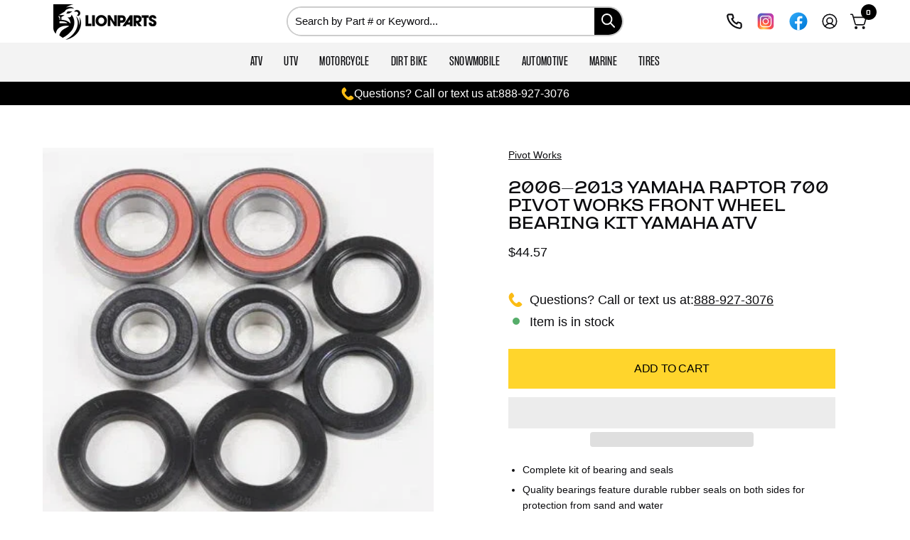

--- FILE ---
content_type: text/html; charset=utf-8
request_url: https://lionparts.com/products/2006-2013-yamaha-raptor-700-pivot-works-front-wheel-bearing-kit-yamaha-atv
body_size: 116910
content:
<!doctype html> 
<html class="no-js no-touch page-loading" lang="en">
  <head>
    <!-- Google Tag Manager -->
    <script type="load">(function(w,d,s,l,i){w[l]=w[l]||[];w[l].push({'gtm.start':
    new Date().getTime(),event:'gtm.js'});var f=d.getElementsByTagName(s)[0],
    j=d.createElement(s),dl=l!='dataLayer'?'&l='+l:'';j.async=true;j.src=
    'https://www.googletagmanager.com/gtm.js?id='+i+dl;f.parentNode.insertBefore(j,f);
    })(window,document,'script','dataLayer','GTM-MFGQ32T');</script>
    <!-- End Google Tag Manager -->    
    <script>
	(() => {
	try {
		var e,
		t = navigator.userAgent,
		r = 0,
		n = (e, t, r) => e.setAttribute(t, r),
		s = (e, t) => e.removeAttribute(t),
		d = "tagName",
		o = "forEach",
		a = "indexOf",
		i = location.href.includes("nonopt=1") || (navigator.platform[a]("x86_64") > -1 && 0 > t[a]("CrOS")) || t[a]("power") > -1 || t[a]("rix") > -1;
		!i && (document.documentElement.classList.add("mainopt"));
        window.mainopt = i;
		let c = new MutationObserver((e) => {
		e[o](({ addedNodes: e }) => {
			e[o]((e) => {
			if (
				"SCRIPT" === e[d] &&
				("web-pixels-manager-setup" === e.id || "wishlist-embed-init" === e.id || "ReStock-config" === e.id ||
                 	e.src.includes('forms-') ||  e.src.includes('klaviyo-email-marketing') || e.src.includes('hextom') || e.src.includes('delivery-estimator') || e.innerHTML.includes('_offerlyMixpanelStarted') || e.innerHTML.includes('h,o,t,j,a,r') || e.innerHTML.includes('Pandectes') || e.innerHTML.includes('c,s,q,u,a,r,e') || e.src.includes('notify-me') || e.src.includes('offerly-') || e.src.includes('quick-announcement') || e.src.includes('estimator-') || e.innerHTML.includes('!window.ga'))  &&
				1 === e.nodeType
			) {
				if (e.src) {
				n(e, "d-src", e.src);
				s(e, "src");
				}
				if (e.type === 'module'){
				n(e, "dxt", 'module');
				};
				e.type = "load";
			} else if ("IFRAME" === e[d] && 1 === e.nodeType){
				n(e, "data-src", e.src);
				s(e, "src");
				e.classList.add('lazyiframe');
			}
			}),
			document.documentElement.classList.contains("xh") && c.disconnect();
		});
		});
		c.observe(document.documentElement, { childList: !0, subtree: !0 });
	} catch (i) {
		console.error("An error occurred:", i);
	}
	})();	
</script>
<script>
fetch('https://ipapi.co/json')
  .then(r => r.json())
  .then(data => {
    const country = data.country;
    if (country === "CN" || country === "SG") {
      // Option A: full redirect to a static page
      window.location.href = 'https://www.google.com/';
    }
  })
  .catch(()=>{/* fail open or do nothing */});
</script>
<style id="xbgl">div:not(.xbg), section:not(.xbg), ifz:not(.xbg){background-image:none !important;}</style>
<!----header code---->
<script>
	var xllbp = 200,
		gfdl = 1e4,
		xllj = 1,
		xej = 0;
	class xls {
		constructor(e) {
			this.triggerEvents = e, this.eventOptions = {
				passive: !0
			}, this.userEventListener = this.tl.bind(this), this.ltgr, this.cslf, this.lslffd = 0, this.slfired = 0, this.slfire = 0, this.excluded_js = xej, this.xllj = xllj, this.xfonts = "undefined" != typeof xgft ? xgft : [], this.xstyles = [], this.xsts = {
				n: [],
				async: [],
				defer: [],
				lazy: []
			}, this.ajqrs = []
		}
		uea(e) {
			this.triggerEvents.forEach(t => window.addEventListener(t, e.userEventListener, e.eventOptions))
		}
		uer(e) {
			this.triggerEvents.forEach(t => window.removeEventListener(t, e.userEventListener, e.eventOptions))
		}
		tol() {
			"loading" === document.readyState ? document.addEventListener("DOMContentLoaded", this.lr.bind(this)) : this.lr()
		}
		tl() {
			this.uer(this), this.lslffd = 1, this.ahc("xh"), "loading" === document.readyState ? (document.addEventListener("DOMContentLoaded", this.lsr.bind(this)), this.slfire || document.addEventListener("DOMContentLoaded", this.lr.bind(this))) : (this.lsr(), this.slfire || this.lr())
		}
		async lsr() {
			this.cslf || (this.cslf = !0, this.rc(), document.getElementsByTagName("html")[0].setAttribute("data-css", this.xstyles.length), document.getElementsByTagName("html")[0].setAttribute("dcld", 0), this.prelss(this.xstyles), this.lsp())
		}
		async lsp() {
			setTimeout(function(e) {
				document.getElementsByTagName("html")[0].classList.contains("spl") ? e.lcc(e.xstyles) : e.lsp()
			}, 200, this)
		}
		async lr() {
			this.slfired || (this.slfired = !0, this.hel(), this.exedw(), this.rs(), this.ahc("xr"), "function" == typeof xeosj && xeosj(), this.prelss(this.xsts.n), this.prelss(this.xsts.defer), this.prelss(this.xsts.async), this.za(), this.zb(), await this.lss(this.xsts.n), await this.lss(this.xsts.defer), await this.lss(this.xsts.async), await this.edc(), await this.ewl(), window.dispatchEvent(new Event("xsts-loaded")), this.ahc("xst"), "function" == typeof xeoej && xeoej(), this.ltgr = setInterval(this.xtls, 500, this))
		}
		async xtls(e) {
			e.lslffd && (await e.lss(e.xsts.lazy), e.ahc("scld"), setTimeout(function(){e.ahc("scldl")}, 1000),clearInterval(e.ltgr))
		}
		ahc(e) {
			document.getElementsByTagName("html")[0].classList.add(e)
		}
		rs() {
			document.querySelectorAll("script[type=load]").forEach(e => {
				e.hasAttribute("d-src") ? e.hasAttribute("async") && !1 !== e.async ? this.xsts.async.push(e) : e.hasAttribute("defer") && !1 !== e.defer || "module" === e.getAttribute("dxt") ? this.xsts.defer.push(e) : this.xsts.n.push(e) : this.xsts.n.push(e)
			}), document.querySelectorAll("script[type=lload]").forEach(e => {
				this.xsts.lazy.push(e)
			})
		}
		rc() {
			document.querySelectorAll("link[d-href]").forEach(e => {
				this.xstyles.push(e)
			})
		}
		async es(e) {
			return await this.rpf(), new Promise(t => {
				let s = document.createElement("script"),
					a;
				[...e.attributes].forEach(e => {
					let t = e.nodeName;
					"type" !== t && "d-src" !== t && ("dxt" === t && (t = "type", a = e.nodeValue),  s.setAttribute(t, e.nodeValue))
				}), e.hasAttribute("d-src") ? (s.setAttribute("src", e.getAttribute("d-src")), s.addEventListener("load", t), s.addEventListener("error", t)) : (s.text = e.text, t()), null !== e.parentNode && e.parentNode.replaceChild(s, e)
			})
		}
		async ec(e) {
			var t;
			let s;
			return t = e, void((s = document.createElement("link")).href = t.getAttribute("d-href"), s.rel = "stylesheet", document.head.appendChild(s), t.parentNode.removeChild(t))
		}
		async lss(e) {
			let t = e.shift();
			return t ? (await this.es(t), this.lss(e)) : Promise.resolve()
		}
		async lcc(e) {
			let t = e.shift();
			return t ? (this.ec(t), this.lcc(e)) : "loaded"
		}
		async lfts(e) {
			var t = document.createDocumentFragment();
			e.forEach(e => {
				let s = document.createElement("link");
				s.href = e, s.rel = "stylesheet", t.appendChild(s)
			}), setTimeout(function() {
				document.head.appendChild(t)
			}, gfdl)
		}
		prelss(e) {
			var t = document.createDocumentFragment(),
				s = 0,
				a = this;
			[...e].forEach(i => {
				let r = i.getAttribute("d-src"),
					n = i.getAttribute("d-href");
				if (r) {
					let d = document.createElement("link");
					d.href = r, d.rel = "preload", d.as = "script", t.appendChild(d)
				} else if (n) {
					let l = document.createElement("link");
					l.href = n, l.rel = "preload", l.as = "style", s++, e.length == s && (l.dataset.last = 1), t.appendChild(l), l.onload = function() {
						fetch(this.href).then(e => e.blob()).then(e => {
							a.ucl()
						}).catch(e => {
							a.ucl()
						})
					}, l.onerror = function() {
						a.ucl()
					}
				}
			}), document.head.appendChild(t)
		}
		ucl() {
			document.getElementsByTagName("html")[0].setAttribute("dcld", parseInt(document.getElementsByTagName("html")[0].getAttribute("dcld")) + 1), document.getElementsByTagName("html")[0].getAttribute("data-css") == document.getElementsByTagName("html")[0].getAttribute("dcld") && document.getElementsByTagName("html")[0].classList.add("spl")
		}
		hel() {
			let e = {};

			function t(t, s) {
				! function(t) {
					function s(s) {
						return e[t].eventsToRewrite.indexOf(s) >= 0 ? "x" + s : s
					}
					e[t] || (e[t] = {
						originalFunctions: {
							add: t.addEventListener,
							remove: t.removeEventListener
						},
						eventsToRewrite: []
					}, t.addEventListener = function() {
						arguments[0] = s(arguments[0]), e[t].originalFunctions.add.apply(t, arguments)
					}, t.removeEventListener = function() {
						arguments[0] = s(arguments[0]), e[t].originalFunctions.remove.apply(t, arguments)
					})
				}(t), e[t].eventsToRewrite.push(s)
			}

			function s(e, t) {
				let s = e[t];
				Object.defineProperty(e, t, {
					get: () => s || function() {},
					set(a) {
						e["y" + t] = s = a
					}
				})
			}
			t(document, "DOMContentLoaded"), t(window, "DOMContentLoaded"), t(window, "load"), t(window, "pageshow"), t(document, "readystatechange"), s(document, "onreadystatechange"), s(window, "onload"), s(window, "onpageshow")
		}
		hj(e) {
			let t = window.jQuery;
			Object.defineProperty(window, "jQuery", {
				get: () => t,
				set(s) {
					if (s && s.fn && !e.ajqrs.includes(s)) {
						s.fn.ready = s.fn.init.prototype.ready = function(t) {
							if (void 0 !== t) return e.slfired ? e.domReadyFired ? t.bind(document)(s) : document.addEventListener("xDOMContentLoaded", () => t.bind(document)(s)) : t.bind(document)(s), s(document)
						};
						let a = s.fn.on;
						s.fn.on = s.fn.init.prototype.on = function() {
							if ("ready" == arguments[0]) {
								if (this[0] !== document) return a.apply(this, arguments), this;
								arguments[1].bind(document)(s)
							}
							if (this[0] === window) {
								function e(e) {
									return e.split(" ").map(e => "load" === e || 0 === e.indexOf("load.") ? "xjld" : e).join(" ")
								}
								"string" == typeof arguments[0] || arguments[0] instanceof String ? arguments[0] = e(arguments[0]) : "object" == typeof arguments[0] && Object.keys(arguments[0]).forEach(t => {
									Object.assign(arguments[0], {
										[e(t)]: arguments[0][t]
									})[t]
								})
							}
							return a.apply(this, arguments), this
						}, e.ajqrs.push(s)
					}
					t = s
				}
			})
		}
		async edc() {
			this.domReadyFired = !0, await this.rpf(), document.dispatchEvent(new Event("xDOMContentLoaded")), await this.rpf(), window.dispatchEvent(new Event("xDOMContentLoaded")), await this.rpf(), document.dispatchEvent(new Event("xreadystatechange")), await this.rpf(), document.yonreadystatechange && document.yonreadystatechange()
		}
		async ewl() {
			await this.rpf(), setTimeout(function() {
				window.dispatchEvent(new Event("xload"))
			}, 100), await this.rpf(), window.yonload && window.yonload(), await this.rpf(), this.ajqrs.forEach(e => e(window).trigger("xjld")), window.dispatchEvent(new Event("xps")), await this.rpf(), window.yonpageshow && window.yonpageshow()
		}
		exedw() {
			let e = new Map;
			document.write = document.writeln = function(t) {
				let s = document.currentScript,
					a = document.createRange(),
					i = s.parentElement,
					r = e.get(s);
				void 0 === r && (r = s.nextSibling, e.set(s, r));
				let n = document.createDocumentFragment();
				a.setStart(n, 0), n.appendChild(a.createContextualFragment(t)), i.insertBefore(n, r)
			}
		}
		async rpf() {
			return new Promise(e => requestAnimationFrame(e))
		}
		static et() {
			let e = new xls(["keydown", "mousemove", "touchmove", "touchstart", "touchend", "wheel"]);
			e.lfts(e.xfonts), e.uea(e), e.excluded_js || e.hj(e), e.xllj || (e.slfire = 1, e.tol());
			let t = setInterval(function e(s) {
				null != document.body && (document.body.getBoundingClientRect().top < -30 && s.tl(), clearInterval(t))
			}, 500, e)
		}	
		static ur() {
			let e = new xls(["keydown", "mousemove", "touchmove", "touchstart", "touchend", "wheel"]);
			e.lfts(e.xfonts), e.uea(e), e.excluded_js || e.hj(e), e.xllj || (e.slfire = 1, e.tol());
			e.tl();
		}
        
		za() {
			document.querySelectorAll(".analytics").forEach(function(e) {
				trekkie.integrations = !1;
				var t = document.createElement("script");
				t.innerHTML = e.innerHTML, e.parentNode.insertBefore(t, e.nextSibling), e.parentNode.removeChild(e)
			})
		}
		zb() {
			document.querySelectorAll(".boomerang").forEach(function(e) {
				window.BOOMR.version = !1;
				var t = document.createElement("script");
				t.innerHTML = e.innerHTML, e.parentNode.insertBefore(t, e.nextSibling), e.parentNode.removeChild(e)
			})
			setTimeout(function() {
				document.querySelectorAll(".rcss").forEach(function(a) {
					a.remove();
				});
			}, 8000);
		}
        
	}
	setTimeout(function() {
		xls.et();
	},1000);
</script>
  <link rel="preload" as="font" type="font/woff2" href="/cdn/shop/files/PPFormula-CondensedRegular.woff2?v=1721228465" crossorigin="anonymous">
  
<style>
  @font-face {
      font-family: PP Formula Condensed Regular;
      src: url(/cdn/shop/files/PPFormula-CondensedRegular.woff2?v=1721228465) format("woff2");
      font-weight: 500;
      font-style: normal;
      font-display: swap
  }
  
</style>
    <!-- Google tag (gtag.js) -->
    


    <!--LOOMI SDK-->
<!--DO NOT EDIT-->
<link rel="preconnect"  href="https://live.visually-io.com/" crossorigin>
<link rel="dns-prefetch" href="https://live.visually-io.com/">
<script>
(()=> {
    const env = 2;
    var store = "lionparts.myshopify.com";
    var alias = store.replace(".myshopify.com", "").replaceAll("-", "_").toUpperCase();
    var jitsuKey =  "js.2171207759";
    window.loomi_ctx = {...(window.loomi_ctx || {}),storeAlias:alias,jitsuKey,env};
    
    
	
	var product = {};
	var variants = [];
	
	variants.push({id:31693720977487,policy:"deny",price:4457,iq:5});
	
	product.variants = variants;
	product.oos = !true;
	product.price = 4457 ;
	window.loomi_ctx.current_product=product;
	window.loomi_ctx.productId=4451634118735;
	window.loomi_ctx.variantId = 31693720977487;
	
})()
</script>
<!-- <link href="https://live.visually-io.com/widgets/vsly-preact.min.js?k=js.2171207759&e=2&s=LIONPARTS" rel="preload" as="script">
<link href="https://live.visually-io.com/cf/LIONPARTS.js" rel="preload" as="script">
<link href="https://live.visually-io.com/v/visually.js" rel="preload" as="script"> -->
<script type="load" d-src="https://live.visually-io.com/widgets/vsly-preact.min.js?k=js.2171207759&e=2&s=LIONPARTS"></script>
<script type="load" d-src="https://live.visually-io.com/cf/LIONPARTS.js"></script>
<script type="load" d-src="https://live.visually-io.com/v/visually.js"></script>
<script type="load" d-src="https://live.visually-io.com/v/visually-a.js"></script>
<!--LOOMI SDK-->
 
   
    <style>
      .text__heading.h2,h1,h2,h3,h4 {
        font-family:"PP Formula Extended"!important;
        font-weight: bold;
      }

      span.navtext {
          font-family: 'PP Formula Condensed Regular';
        font-size: 16px;
        font-weight: normal;
      }
    </style>
    <meta charset="utf-8">
    <meta http-equiv="X-UA-Compatible" content="IE=edge">
    <meta name="viewport" content="width=device-width, height=device-height, initial-scale=1.0, minimum-scale=1.0">
    <link rel="canonical" href="https://lionparts.com/products/2006-2013-yamaha-raptor-700-pivot-works-front-wheel-bearing-kit-yamaha-atv">
    <link rel="preconnect" href="https://cdn.shopify.com" crossorigin>
    <link rel="preconnect" href="https://fonts.shopify.com" crossorigin>
    <link rel="preconnect" href="https://monorail-edge.shopifysvc.com" crossorigin>
    <script type="load" d-src="https://cdnjs.cloudflare.com/ajax/libs/jquery/3.7.1/jquery.min.js"></script>


<script>
document.addEventListener('DOMContentLoaded', function() {
    if (window.innerWidth === 412) {
        setTimeout(function() {
            var link = document.createElement('link');
            link.rel = 'stylesheet';
            link.href = '//lionparts.com/cdn/shop/t/131/assets/custom-font.css';
            link.type = 'text/css';
            document.head.appendChild(link);
        }, 8000); 
    } else {
        var link = document.createElement('link');
        link.rel = 'stylesheet';
        link.href = '//lionparts.com/cdn/shop/t/131/assets/custom-font.css';
        link.type = 'text/css';
        document.head.appendChild(link);
    }
});
</script>

    <link rel="preload" as="image" href="//lionparts.com/cdn/shop/t/138/assets/loading.svg?v=91665432863842511931747245298"><style data-shopify>.no-js.page-loading .loading-overlay,
      html:not(.page-loading) .loading-overlay { opacity: 0; visibility: hidden; pointer-events: none; animation: fadeOut 1s ease; transition: visibility 0s linear 1s; }

      .loading-overlay { position: fixed; top: 0; left: 0; z-index: 99999; width: 100vw; height: 100vh; display: flex; align-items: center; justify-content: center; background: var(--COLOR-BLACK-WHITE); }</style><link rel="shortcut icon" href="//lionparts.com/cdn/shop/files/lionparts_favicon_15ea58bb-4a1e-42e3-8091-6596403f7fcf_32x32.png?v=1741187100" type="image/png">
    
    <title>
      2006-2013 Yamaha Raptor 700 Pivot Works Front Wheel Bearing Kit Yamaha
      
      
       &ndash; Lionparts Powersports
    </title>
    
<meta name="description" content="Complete kit of bearing and seals Quality bearings feature durable rubber seals on both sides for protection from sand and water Meets or exceeds original equipment quality at a fractionof the cost Brand: PIVOT WORKSPart Number: PWFWK-Y13-600"><link rel="preload" as="font" href="//lionparts.com/cdn/fonts/quantico/quantico_n7.3d54f237228b0bc45791c12073666ec60d721a65.woff2" type="font/woff2" crossorigin>

<meta property="og:site_name" content="Lionparts Powersports">
<meta property="og:url" content="https://lionparts.com/products/2006-2013-yamaha-raptor-700-pivot-works-front-wheel-bearing-kit-yamaha-atv">
<meta property="og:title" content="2006-2013 Yamaha Raptor 700 Pivot Works Front Wheel Bearing Kit Yamaha">
<meta property="og:type" content="product">
<meta property="og:description" content="Complete kit of bearing and seals Quality bearings feature durable rubber seals on both sides for protection from sand and water Meets or exceeds original equipment quality at a fractionof the cost Brand: PIVOT WORKSPart Number: PWFWK-Y13-600"><meta property="og:image" content="http://lionparts.com/cdn/shop/files/c7fc0142538c7914826d08d30226af06.webp?v=1717456851">
  <meta property="og:image:secure_url" content="https://lionparts.com/cdn/shop/files/c7fc0142538c7914826d08d30226af06.webp?v=1717456851">
  <meta property="og:image:width" content="400">
  <meta property="og:image:height" content="400"><meta property="og:price:amount" content="44.57">
  <meta property="og:price:currency" content="USD"><meta name="twitter:card" content="summary_large_image">
<meta name="twitter:title" content="2006-2013 Yamaha Raptor 700 Pivot Works Front Wheel Bearing Kit Yamaha">
<meta name="twitter:description" content="Complete kit of bearing and seals Quality bearings feature durable rubber seals on both sides for protection from sand and water Meets or exceeds original equipment quality at a fractionof the cost Brand: PIVOT WORKSPart Number: PWFWK-Y13-600"><style data-shopify>@font-face {
  font-family: Quantico;
  font-weight: 700;
  font-style: normal;
  font-display: swap;
  src: url("//lionparts.com/cdn/fonts/quantico/quantico_n7.3d54f237228b0bc45791c12073666ec60d721a65.woff2") format("woff2"),
       url("//lionparts.com/cdn/fonts/quantico/quantico_n7.4f5f9312f1ed33107057922012647741a88bf8d9.woff") format("woff");
}





  @font-face {
  font-family: Quantico;
  font-weight: 700;
  font-style: normal;
  font-display: swap;
  src: url("//lionparts.com/cdn/fonts/quantico/quantico_n7.3d54f237228b0bc45791c12073666ec60d721a65.woff2") format("woff2"),
       url("//lionparts.com/cdn/fonts/quantico/quantico_n7.4f5f9312f1ed33107057922012647741a88bf8d9.woff") format("woff");
}




  @font-face {
  font-family: Quantico;
  font-weight: 400;
  font-style: normal;
  font-display: swap;
  src: url("//lionparts.com/cdn/fonts/quantico/quantico_n4.6e63eba878761e30c5ffb43a6ee8ab35145a10ed.woff2") format("woff2"),
       url("//lionparts.com/cdn/fonts/quantico/quantico_n4.18f9145bdfea61e6ca380f89dbf77ed98e14f33a.woff") format("woff");
}








  



  



  



  

:root {--COLOR-PRIMARY-OPPOSITE: #000000;
  --COLOR-PRIMARY-OPPOSITE-ALPHA-20: rgba(0, 0, 0, 0.2);
  --COLOR-PRIMARY-LIGHTEN-DARKEN-ALPHA-20: rgba(248, 199, 0, 0.2);
  --COLOR-PRIMARY-LIGHTEN-DARKEN-ALPHA-30: rgba(248, 199, 0, 0.3);

  --PRIMARY-BUTTONS-COLOR-BG: #ffd52c;
  --PRIMARY-BUTTONS-COLOR-TEXT: #000000;
  --PRIMARY-BUTTONS-COLOR-BORDER: #ffd52c;

  --PRIMARY-BUTTONS-COLOR-LIGHTEN-DARKEN: #f8c700;

  --PRIMARY-BUTTONS-COLOR-ALPHA-05: rgba(255, 213, 44, 0.05);
  --PRIMARY-BUTTONS-COLOR-ALPHA-10: rgba(255, 213, 44, 0.1);
  --PRIMARY-BUTTONS-COLOR-ALPHA-50: rgba(255, 213, 44, 0.5);--COLOR-SECONDARY-OPPOSITE: #000000;
  --COLOR-SECONDARY-OPPOSITE-ALPHA-20: rgba(0, 0, 0, 0.2);
  --COLOR-SECONDARY-LIGHTEN-DARKEN-ALPHA-20: rgba(248, 199, 0, 0.2);
  --COLOR-SECONDARY-LIGHTEN-DARKEN-ALPHA-30: rgba(248, 199, 0, 0.3);

  --SECONDARY-BUTTONS-COLOR-BG: #ffd52c;
  --SECONDARY-BUTTONS-COLOR-TEXT: #000000;
  --SECONDARY-BUTTONS-COLOR-BORDER: #ffd52c;

  --SECONDARY-BUTTONS-COLOR-ALPHA-05: rgba(255, 213, 44, 0.05);
  --SECONDARY-BUTTONS-COLOR-ALPHA-10: rgba(255, 213, 44, 0.1);
  --SECONDARY-BUTTONS-COLOR-ALPHA-50: rgba(255, 213, 44, 0.5);--OUTLINE-BUTTONS-PRIMARY-BG: transparent;
  --OUTLINE-BUTTONS-PRIMARY-TEXT: #ffd52c;
  --OUTLINE-BUTTONS-PRIMARY-BORDER: #ffd52c;
  --OUTLINE-BUTTONS-PRIMARY-BG-HOVER: rgba(248, 199, 0, 0.2);

  --OUTLINE-BUTTONS-SECONDARY-BG: transparent;
  --OUTLINE-BUTTONS-SECONDARY-TEXT: #ffd52c;
  --OUTLINE-BUTTONS-SECONDARY-BORDER: #ffd52c;
  --OUTLINE-BUTTONS-SECONDARY-BG-HOVER: rgba(248, 199, 0, 0.2);

  --OUTLINE-BUTTONS-WHITE-BG: transparent;
  --OUTLINE-BUTTONS-WHITE-TEXT: #ffffff;
  --OUTLINE-BUTTONS-WHITE-BORDER: #ffffff;

  --OUTLINE-BUTTONS-BLACK-BG: transparent;
  --OUTLINE-BUTTONS-BLACK-TEXT: #000000;
  --OUTLINE-BUTTONS-BLACK-BORDER: #000000;--OUTLINE-SOLID-BUTTONS-PRIMARY-BG: #ffd52c;
  --OUTLINE-SOLID-BUTTONS-PRIMARY-TEXT: #000000;
  --OUTLINE-SOLID-BUTTONS-PRIMARY-BORDER: #000000;
  --OUTLINE-SOLID-BUTTONS-PRIMARY-BG-HOVER: rgba(0, 0, 0, 0.2);

  --OUTLINE-SOLID-BUTTONS-SECONDARY-BG: #ffd52c;
  --OUTLINE-SOLID-BUTTONS-SECONDARY-TEXT: #000000;
  --OUTLINE-SOLID-BUTTONS-SECONDARY-BORDER: #000000;
  --OUTLINE-SOLID-BUTTONS-SECONDARY-BG-HOVER: rgba(0, 0, 0, 0.2);

  --OUTLINE-SOLID-BUTTONS-WHITE-BG: #ffffff;
  --OUTLINE-SOLID-BUTTONS-WHITE-TEXT: #000000;
  --OUTLINE-SOLID-BUTTONS-WHITE-BORDER: #000000;

  --OUTLINE-SOLID-BUTTONS-BLACK-BG: #000000;
  --OUTLINE-SOLID-BUTTONS-BLACK-TEXT: #ffffff;
  --OUTLINE-SOLID-BUTTONS-BLACK-BORDER: #ffffff;--COLOR-HEADING: #0c0c0f;
  --COLOR-TEXT: #0c0c0f;
  --COLOR-TEXT-DARKEN: #000000;
  --COLOR-TEXT-LIGHTEN: #393948;
  --COLOR-TEXT-ALPHA-5: rgba(12, 12, 15, 0.05);
  --COLOR-TEXT-ALPHA-8: rgba(12, 12, 15, 0.08);
  --COLOR-TEXT-ALPHA-10: rgba(12, 12, 15, 0.1);
  --COLOR-TEXT-ALPHA-15: rgba(12, 12, 15, 0.15);
  --COLOR-TEXT-ALPHA-20: rgba(12, 12, 15, 0.2);
  --COLOR-TEXT-ALPHA-25: rgba(12, 12, 15, 0.25);
  --COLOR-TEXT-ALPHA-50: rgba(12, 12, 15, 0.5);
  --COLOR-TEXT-ALPHA-60: rgba(12, 12, 15, 0.6);
  --COLOR-TEXT-ALPHA-85: rgba(12, 12, 15, 0.85);

  --COLOR-BG: #ffffff;
  --COLOR-BG-ALPHA-25: rgba(255, 255, 255, 0.25);
  --COLOR-BG-ALPHA-35: rgba(255, 255, 255, 0.35);
  --COLOR-BG-ALPHA-60: rgba(255, 255, 255, 0.6);
  --COLOR-BG-ALPHA-65: rgba(255, 255, 255, 0.65);
  --COLOR-BG-ALPHA-85: rgba(255, 255, 255, 0.85);
  --COLOR-BG-DARKEN: #e6e6e6;
  --COLOR-BG-LIGHTEN-DARKEN: #e6e6e6;
  --COLOR-BG-LIGHTEN-DARKEN-SHIMMER-BG: #fafafa;
  --COLOR-BG-LIGHTEN-DARKEN-SHIMMER-EFFECT: #f5f5f5;
  --COLOR-BG-LIGHTEN-DARKEN-SHIMMER-ENHANCEMENT: #000000;
  --COLOR-BG-LIGHTEN-DARKEN-FOREGROUND: #f7f7f7;
  --COLOR-BG-LIGHTEN-DARKEN-HIGHLIGHT: rgba(38, 38, 38, 0.15);
  --COLOR-BG-LIGHTEN-DARKEN-SEARCH-LOADER: #cccccc;
  --COLOR-BG-LIGHTEN-DARKEN-SEARCH-LOADER-LINE: #e6e6e6;
  --COLOR-BG-LIGHTEN-DARKEN-2: #cdcdcd;
  --COLOR-BG-LIGHTEN-DARKEN-3: #c0c0c0;
  --COLOR-BG-LIGHTEN-DARKEN-4: #b3b3b3;
  --COLOR-BG-LIGHTEN-DARKEN-5: #a6a6a6;
  --COLOR-BG-LIGHTEN-DARKEN-6: #9a9a9a;
  --COLOR-BG-LIGHTEN-DARKEN-CONTRAST: #b3b3b3;
  --COLOR-BG-LIGHTEN-DARKEN-CONTRAST-2: #a6a6a6;
  --COLOR-BG-LIGHTEN-DARKEN-CONTRAST-3: #999999;
  --COLOR-BG-LIGHTEN-DARKEN-CONTRAST-4: #8c8c8c;
  --COLOR-BG-LIGHTEN-DARKEN-CONTRAST-5: #808080;
  --COLOR-BG-LIGHTEN-DARKEN-CONTRAST-6: #737373;

  --COLOR-BG-SECONDARY: #000000;
  --COLOR-BG-SECONDARY-LIGHTEN-DARKEN: #1a1a1a;
  --COLOR-BG-SECONDARY-LIGHTEN-DARKEN-CONTRAST: #808080;

  --COLOR-INPUT-BG: #ffffff;

  --COLOR-ACCENT: #ffd52c;
  --COLOR-ACCENT-TEXT: #000;

  --COLOR-BORDER: #d3d3d3;
  --COLOR-BORDER-ALPHA-15: rgba(211, 211, 211, 0.15);
  --COLOR-BORDER-ALPHA-30: rgba(211, 211, 211, 0.3);
  --COLOR-BORDER-ALPHA-50: rgba(211, 211, 211, 0.5);
  --COLOR-BORDER-ALPHA-65: rgba(211, 211, 211, 0.65);
  --COLOR-BORDER-LIGHTEN-DARKEN: #868686;
  --COLOR-BORDER-HAIRLINE: #f7f7f7;

  --COLOR-SALE-BG: #ffd52c;
  --COLOR-SALE-TEXT: #000000;
  --COLOR-CUSTOM-BG: #ffd52c;
  --COLOR-CUSTOM-TEXT: #000000;
  --COLOR-SOLD-BG: #000000;
  --COLOR-SOLD-TEXT: #ffd52c;
  --COLOR-SAVING-BG: #ffd52c;
  --COLOR-SAVING-TEXT: #000000;

  --COLOR-WHITE-BLACK: fff;
  --COLOR-BLACK-WHITE: #000;
  --COLOR-BLACK-WHITE-ALPHA-25: rgba(0, 0, 0, 0.25);
  --COLOR-BG-OVERLAY: rgba(255, 255, 255, 0.5);--COLOR-DISABLED-GREY: rgba(12, 12, 15, 0.05);
  --COLOR-DISABLED-GREY-DARKEN: rgba(12, 12, 15, 0.45);
  --COLOR-ERROR: #D02E2E;
  --COLOR-ERROR-BG: #f3cbcb;
  --COLOR-SUCCESS: #56AD6A;
  --COLOR-SUCCESS-BG: #ECFEF0;
  --COLOR-WARN: #ECBD5E;
  --COLOR-TRANSPARENT: rgba(255, 255, 255, 0);

  --COLOR-WHITE: #ffffff;
  --COLOR-WHITE-DARKEN: #f2f2f2;
  --COLOR-WHITE-ALPHA-10: rgba(255, 255, 255, 0.1);
  --COLOR-WHITE-ALPHA-20: rgba(255, 255, 255, 0.2);
  --COLOR-WHITE-ALPHA-25: rgba(255, 255, 255, 0.25);
  --COLOR-WHITE-ALPHA-50: rgba(255, 255, 255, 0.5);
  --COLOR-WHITE-ALPHA-60: rgba(255, 255, 255, 0.6);
  --COLOR-BLACK: #000000;
  --COLOR-BLACK-LIGHTEN: #1a1a1a;
  --COLOR-BLACK-ALPHA-10: rgba(0, 0, 0, 0.1);
  --COLOR-BLACK-ALPHA-20: rgba(0, 0, 0, 0.2);
  --COLOR-BLACK-ALPHA-25: rgba(0, 0, 0, 0.25);
  --COLOR-BLACK-ALPHA-50: rgba(0, 0, 0, 0.5);
  --COLOR-BLACK-ALPHA-60: rgba(0, 0, 0, 0.6);--FONT-STACK-BODY: Helvetica, Arial, sans-serif;
  --FONT-STYLE-BODY: normal;
  --FONT-STYLE-BODY-ITALIC: italic;
  --FONT-ADJUST-BODY: 1.0;

  --FONT-WEIGHT-BODY: 400;
  --FONT-WEIGHT-BODY-LIGHT: 300;
  --FONT-WEIGHT-BODY-MEDIUM: 700;
  --FONT-WEIGHT-BODY-BOLD: 700;

  --FONT-STACK-HEADING: Quantico, sans-serif;
  --FONT-STYLE-HEADING: normal;
  --FONT-STYLE-HEADING-ITALIC: italic;
  --FONT-ADJUST-HEADING: 1.0;

  --FONT-WEIGHT-HEADING: 700;
  --FONT-WEIGHT-HEADING-LIGHT: 400;
  --FONT-WEIGHT-HEADING-MEDIUM: 500;
  --FONT-WEIGHT-HEADING-BOLD: 700;

  --FONT-STACK-NAV: Quantico, sans-serif;
  --FONT-STYLE-NAV: normal;
  --FONT-STYLE-NAV-ITALIC: italic;
  --FONT-ADJUST-NAV: 0.85;
  --FONT-ADJUST-NAV-TOP-LEVEL: 0.8;

  --FONT-WEIGHT-NAV: 700;
  --FONT-WEIGHT-NAV-LIGHT: 400;
  --FONT-WEIGHT-NAV-MEDIUM: 500;
  --FONT-WEIGHT-NAV-BOLD: 700;

  --FONT-ADJUST-PRODUCT-GRID: 0.9;

  --FONT-STACK-BUTTON: Helvetica, Arial, sans-serif;
  --FONT-STYLE-BUTTON: normal;
  --FONT-STYLE-BUTTON-ITALIC: italic;
  --FONT-ADJUST-BUTTON: 1.0;

  --FONT-WEIGHT-BUTTON: 400;
  --FONT-WEIGHT-BUTTON-MEDIUM: 700;
  --FONT-WEIGHT-BUTTON-BOLD: 700;

  --FONT-STACK-SUBHEADING: Helvetica, Arial, sans-serif;
  --FONT-STYLE-SUBHEADING: normal;
  --FONT-ADJUST-SUBHEADING: 1.0;

  --FONT-WEIGHT-SUBHEADING: 400;
  --FONT-WEIGHT-SUBHEADING-BOLD: 700;

  --FONT-STACK-LABEL: Helvetica, Arial, sans-serif;
  --FONT-STYLE-LABEL: normal;
  --FONT-ADJUST-LABEL: 0.65;

  --FONT-WEIGHT-LABEL: 400;

  --LETTER-SPACING-NAV: 0.025em;
  --LETTER-SPACING-SUBHEADING: 0.0em;
  --LETTER-SPACING-BUTTON: -0.025em;
  --LETTER-SPACING-LABEL: 0.05em;

  --BUTTON-TEXT-CAPS: uppercase;
  --HEADING-TEXT-CAPS: none;
  --SUBHEADING-TEXT-CAPS: uppercase;
  --LABEL-TEXT-CAPS: uppercase;--FONT-SIZE-INPUT: 1.0rem;--RADIUS: 0px;
  --RADIUS-SMALL: 0px;
  --RADIUS-TINY: 0px;
  --RADIUS-BADGE: 0px;
  --RADIUS-CHECKBOX: 0px;
  --RADIUS-TEXTAREA: 0px;--PRODUCT-MEDIA-PADDING-TOP: 100%;--BORDER-WIDTH: 1px;--STROKE-WIDTH: 12px;--SITE-WIDTH: 1440px;
  --SITE-WIDTH-NARROW: 840px;--COLOR-UPSELLS-BG: #000000;
  --COLOR-UPSELLS-TEXT: #ffffff;
  --COLOR-UPSELLS-TEXT-LIGHTEN: #ffffff;
  --COLOR-UPSELLS-DISABLED-GREY-DARKEN: rgba(255, 255, 255, 0.45);
  --UPSELLS-HEIGHT: 130px;
  --UPSELLS-IMAGE-WIDTH: 30%;--ICON-ARROW-RIGHT: url( "//lionparts.com/cdn/shop/t/138/assets/icon-chevron-right.svg?v=115618353204357621731747245298" );--loading-svg: url( "//lionparts.com/cdn/shop/t/138/assets/loading.svg?v=91665432863842511931747245298" );
  --icon-check: url( "//lionparts.com/cdn/shop/t/138/assets/icon-check.svg?v=175316081881880408121747245298" );
  --icon-check-swatch: url( "//lionparts.com/cdn/shop/t/138/assets/icon-check-swatch.svg?v=131897745589030387781747245298" );
  --icon-zoom-in: url( "//lionparts.com/cdn/shop/t/138/assets/icon-zoom-in.svg?v=157433013461716915331747245298" );
  --icon-zoom-out: url( "//lionparts.com/cdn/shop/t/138/assets/icon-zoom-out.svg?v=164909107869959372931747245298" );--collection-sticky-bar-height: 0px;
  --collection-image-padding-top: 60%;

  --drawer-width: 400px;
  --drawer-transition: transform 0.4s cubic-bezier(0.46, 0.01, 0.32, 1);--gutter: 60px;
  --gutter-mobile: 20px;
  --grid-gutter: 20px;
  --grid-gutter-mobile: 35px;--inner: 20px;
  --inner-tablet: 18px;
  --inner-mobile: 16px;--grid: repeat(4, minmax(0, 1fr));
  --grid-tablet: repeat(3, minmax(0, 1fr));
  --grid-mobile: repeat(2, minmax(0, 1fr));
  --megamenu-grid: repeat(4, minmax(0, 1fr));
  --grid-row: 1 / span 4;--scrollbar-width: 0px;--overlay: #000;
  --overlay-opacity: 1;--swatch-width: 38px;
  --swatch-height: 26px;
  --swatch-size: 32px;
  --swatch-size-mobile: 30px;

  
  --move-offset: 20px;

  
  --autoplay-speed: 2200ms;

  
--filter-bg: brightness(.97);
  --product-filter-bg: brightness(.97);
  }</style>
        <style>@charset "UTF-8";:root{--full-height:100vh}:root{--bg:var(--COLOR-BG);--bg-alpha-25:var(--COLOR-BG-ALPHA-25);--bg-alpha-35:var(--COLOR-BG-ALPHA-35);--bg-alpha-60:var(--COLOR-BG-ALPHA-60);--bg-darken:var(--COLOR-BG-DARKEN);--bg-lighten-darken:var(--COLOR-BG-LIGHTEN-DARKEN);--bg-lighten-darken-shimmer-bg:var(--COLOR-BG-LIGHTEN-DARKEN-SHIMMER-BG);--bg-lighten-darken-shimmer-effect:var(--COLOR-BG-LIGHTEN-DARKEN-SHIMMER-EFFECT);--bg-lighten-darken-shimmer-enhancement:var(--COLOR-BG-LIGHTEN-DARKEN-SHIMMER-ENHANCEMENT);--bg-lighten-darken-foreground:var(--COLOR-BG-LIGHTEN-DARKEN-FOREGROUND);--bg-lighten-darken-highlight:var(--COLOR-BG-LIGHTEN-DARKEN-HIGHLIGHT);--bg-lighten-darken-search-loader:var(--COLOR-BG-LIGHTEN-DARKEN-SEARCH-LOADER);--bg-lighten-darken-search-loader-line:var(--COLOR-BG-LIGHTEN-DARKEN-SEARCH-LOADER-LINE);--bg-lighten-darken-contrast:var(--COLOR-BG-LIGHTEN-DARKEN-CONTRAST);--bg-overlay:var(--COLOR-BG-OVERLAY);--bg-secondary:var(--COLOR-BG-SECONDARY);--bg-secondary-lighten-darken:var(--COLOR-BG-SECONDARY-LIGHTEN-DARKEN);--bg-secondary-lighten-darken-contrast:var(--COLOR-BG-SECONDARY-LIGHTEN-DARKEN-CONTRAST);--text:var(--COLOR-TEXT);--text-darken:var(--COLOR-TEXT-DARKEN);--text-lighten:var(--COLOR-TEXT-LIGHTEN);--text-alpha-5:var(--COLOR-TEXT-ALPHA-5);--text-alpha-8:var(--COLOR-TEXT-ALPHA-8);--text-alpha-10:var(--COLOR-TEXT-ALPHA-10);--text-alpha-15:var(--COLOR-TEXT-ALPHA-15);--text-alpha-25:var(--COLOR-TEXT-ALPHA-25);--text-alpha-50:var(--COLOR-TEXT-ALPHA-50);--text-alpha-60:var(--COLOR-TEXT-ALPHA-60);--text-alpha-85:var(--COLOR-TEXT-ALPHA-85);--heading:var(--COLOR-HEADING);--accent:var(--COLOR-ACCENT);--accent-text:var(--COLOR-ACCENT-TEXT);--sale-bg:var(--COLOR-SALE-BG);--sale-text:var(--COLOR-SALE-TEXT);--custom-bg:var(--COLOR-CUSTOM-BG);--custom-text:var(--COLOR-CUSTOM-TEXT);--sold-bg:var(--COLOR-SOLD-BG);--sold-text:var(--COLOR-SOLD-TEXT);--saving-bg:var(--COLOR-SAVING-BG);--saving-text:var(--COLOR-SAVING-TEXT);--input-bg:var(--COLOR-INPUT-BG);--border:var(--COLOR-BORDER);--border-alpha-15:var(--COLOR-BORDER-ALPHA-15);--border-alpha-30:var(--COLOR-BORDER-ALPHA-30);--border-alpha-50:var(--COLOR-BORDER-ALPHA-50);--border-alpha-65:var(--COLOR-BORDER-ALPHA-65);--border-lighten-darken:var(--COLOR-BORDER-LIGHTEN-DARKEN);--hairline:var(--COLOR-BORDER-HAIRLINE);--error:var(--COLOR-ERROR);--error-bg:var(--COLOR-ERROR-BG);--success:var(--COLOR-SUCCESS);--success-bg:var(--COLOR-SUCCESS-BG);--disabled-grey:var(--COLOR-DISABLED-GREY);--disabled-grey-darken:var(--COLOR-DISABLED-GREY-DARKEN);--white:var(--COLOR-WHITE);--white-darken:var(--COLOR-WHITE-DARKEN);--white-alpha-10:var(--COLOR-WHITE-ALPHA-10);--white-alpha-25:var(--COLOR-WHITE-ALPHA-25);--white-alpha-50:var(--COLOR-WHITE-ALPHA-50);--white-alpha-60:var(--COLOR-WHITE-ALPHA-60);--black:var(--COLOR-BLACK);--black-lighten:var(--COLOR-BLACK-LIGHTEN);--black-alpha-10:var(--COLOR-BLACK-ALPHA-10);--black-alpha-20:var(--COLOR-BLACK-ALPHA-20);--black-alpha-25:var(--COLOR-BLACK-ALPHA-25);--black-alpha-50:var(--COLOR-BLACK-ALPHA-50);--black-alpha-60:var(--COLOR-BLACK-ALPHA-60);--upsells-bg:var(--COLOR-UPSELLS-BG);--upsells-text:var(--COLOR-UPSELLS-TEXT);--upsells-text-lighten:var(--COLOR-UPSELLS-TEXT-LIGHTEN);--upsells-disabled-grey-darken:var(--COLOR-UPSELLS-DISABLED-GREY-DARKEN);--adjust-body:var(--FONT-ADJUST-BODY);--adjust-heading:var(--FONT-ADJUST-HEADING);--adjust-button:var(--FONT-ADJUST-BUTTON);--adjust-nav:var(--FONT-ADJUST-NAV);--adjust-nav-top-level:var(--FONT-ADJUST-NAV-TOP-LEVEL);--adjust-accent:var(--FONT-ADJUST-SUBHEADING);--adjust-label:var(--FONT-ADJUST-LABEL);--adjust-product-grid:var(--FONT-ADJUST-PRODUCT-GRID);--three-quarters:75vh;--two-thirds:66vh;--one-half:50vh;--one-third:33vh;--one-fifth:20vh;--announcement-height:0px;--content-full:calc(100vh - var(--header-height, 0px) - var(--announcement-height, 0px));--site-width:var(--SITE-WIDTH);--site-width-narrow:var(--SITE-WIDTH-NARROW);--wrapper-width:calc(100vw - var(--scrollbar-width) - var(--gutter-mobile) * 2)}h1{--heading-size:calc(3rem * var(--adjust-heading))}.h2,h2{--heading-size:calc(2.5rem * var(--adjust-heading))}.h3{--heading-size:calc(1.75rem * var(--adjust-heading));font-size:var(--heading-size)}.h5{--heading-size:calc(1.1rem * var(--adjust-heading))}small{--text-size:calc(.75rem * var(--adjust-body));font-size:var(--text-size)}@media only screen and (max-width:1439px){h1{--heading-size:calc(2.5rem * var(--adjust-heading))}.h2,h2{--heading-size:calc(2.1rem * var(--adjust-heading))}.h3{--heading-size:calc(1.5rem * var(--adjust-heading))}}@media only screen and (max-width:767px){h1{--heading-size:calc(2.25rem * var(--adjust-heading))}.h2,h2{--heading-size:calc(1.75rem * var(--adjust-heading))}.h3{--heading-size:calc(1.25rem * var(--adjust-heading))}.h5{--heading-size:calc(1rem * var(--adjust-heading))}}.btn{font-family:var(--FONT-STACK-BUTTON);font-weight:var(--FONT-WEIGHT-BUTTON);font-style:var(--FONT-STYLE-BUTTON);--top-bottom-padding:15px;--left-right-padding:22px;--btn-inner-top-bottom:calc(var(--top-bottom-padding) * var(--adjust-button));--btn-inner-left-right:calc(var(--left-right-padding) * var(--adjust-button));position:relative;display:inline-block;overflow:hidden;padding:var(--btn-inner-top-bottom) var(--btn-inner-left-right);line-height:1.53;border-radius:var(--RADIUS);border:var(--BORDER-WIDTH) solid var(--btn-border);background:var(--btn-bg);color:var(--btn-text);text-decoration:none;box-shadow:none;font-size:calc(1rem * var(--adjust-button));text-align:center;will-change:color,border,background;transition:color .3s,border .3s,background linear;z-index:1;-webkit-tap-highlight-color:initial;--btn-border:var(--text);--btn-bg:var(--text);--btn-text:var(--bg);--btn-bg-hover:var(--bg-lighten-darken)}.btn--white{--btn-border:var(--white);--btn-bg:var(--white);--btn-text:var(--black);--btn-bg-hover:var(--black-alpha-25)}.btn--white.btn--solid-border{--btn-border:var(--OUTLINE-SOLID-BUTTONS-WHITE-BORDER);--btn-bg:var(--OUTLINE-SOLID-BUTTONS-WHITE-BG);--btn-text:var(--OUTLINE-SOLID-BUTTONS-WHITE-TEXT)}.btn--black{--btn-border:var(--black);--btn-bg:var(--black);--btn-text:var(--white);--btn-bg-hover:var(--white-alpha-50)}@media only screen and (min-width:1440px){:root{--site-width:calc(var(--SITE-WIDTH) - var(--scrollbar-width));--wrapper-width:calc(var(--site-width) - var(--gutter) * 2)}}.btn--solid.btn--large{--btn-inner-top-bottom:calc(var(--top-bottom-padding) * var(--adjust-button) + var(--BORDER-WIDTH));--btn-inner-left-right:calc(var(--left-right-padding) * var(--adjust-button) + var(--BORDER-WIDTH))}.btn--text{text-decoration:none!important;--btn-text:var(--text);font-weight:var(--FONT-WEIGHT-BUTTON-BOLD);line-height:1.25;padding:0;border:0;border-radius:0;background:0 0;min-width:0;width:auto;overflow:initial;transition:none}.btn--text:after,.btn--text:before{content:"";position:absolute;left:0;bottom:-.1rem;width:100%;height:var(--BORDER-WIDTH);display:block;background:var(--btn-text,var(--text));transition:none;pointer-events:none}.btn--quick{font-family:var(--FONT-STACK-BUTTON);font-weight:var(--FONT-WEIGHT-BUTTON);font-style:var(--FONT-STYLE-BUTTON);--btn-size:37px;font-size:calc(1rem * var(--adjust-button));text-align:center;display:grid;position:absolute;right:15px;bottom:15px;padding:0;margin:0;border:none} .wrapper--full-padded{--wrapper-width:calc(100vw - var(--scrollbar-width) - var(--gutter-mobile) * 2)}@media only screen and (min-width:1024px){.wrapper--full-padded{--wrapper-width:calc(100vw - var(--scrollbar-width) - var(--gutter) * 2)}}.carousel{--flickity-btn-position:calc((var(--gutter) - var(--flickity-btn-size)) / 2)}@media only screen and (max-width:767px){.carousel--mobile{--item-width-mobile:calc(var(--wrapper-width) - var(--grid-gutter));display:flex;flex-flow:row nowrap;justify-content:flex-start;gap:normal;margin:0;overflow-x:scroll;overflow-y:hidden;scroll-behavior:smooth;scroll-snap-type:x mandatory;scroll-padding:var(--gutter-mobile);padding-left:var(--gutter-mobile);scrollbar-width:none;-ms-overflow-style:none}.carousel--mobile::-webkit-scrollbar{display:none}.carousel--mobile .carousel__item{display:block;float:none;flex:0 0 auto;scroll-snap-align:start;margin-right:var(--grid-gutter);padding-bottom:0;width:var(--item-width-mobile)}.carousel--mobile .carousel__item:last-child{margin-right:0}.carousel--mobile:after{content:"";display:block;position:relative;padding-right:var(--gutter-mobile)}}@media only screen and (min-width:1024px) and (max-width:1439px){:root{--wrapper-width:calc(100vw - var(--scrollbar-width) - var(--gutter) * 2)}.one-quarter{width:calc((var(--wrapper-width) - var(--grid-gutter) * 3)/ 4)}}.no-js body:has(.site-header[data-transparent=true]):has(.main-content>.supports-transparent-header:first-child):not(:has(.main-content>.supports-transparent-header:first-child [data-prevent-transparent-header])) .site-header--transparent[data-text-color=white]:hover{--text:var(--black)}html{scroll-behavior:smooth;--scroll-behavior:smooth}.section-padding{--padding-top:var(--PT);--padding-bottom:var(--PB);padding-top:var(--padding-top);padding-bottom:var(--padding-bottom)}@media only screen and (min-width:768px) and (max-width:1023px){.one-quarter{width:calc((var(--wrapper-width) * .9 - var(--grid-gutter))/ 2)}.section-padding{--padding-top:calc(var(--PT) * .8);--padding-bottom:calc(var(--PB) * .8)}}.main-content>.shopify-section:first-child{--full-height:var(--content-full)}.section__header{--heading-margin:20px;margin-bottom:calc(var(--gutter)/ 2)}@media only screen and (max-width:479px){.mobile--one-half{width:calc((var(--wrapper-width) * .9 - var(--grid-gutter))/ 2)}.carousel--mobile .mobile--one-half:only-of-type{--item-width-mobile:calc(50% - var(--grid-gutter))}.carousel--mobile .mobile--one-half:only-of-type{margin-left:0}}@media only screen and (max-width:767px){.one-quarter{width:calc((var(--wrapper-width) * .9 - var(--grid-gutter))/ 2)}.carousel__item:only-child{margin:0 auto}.section-padding{--padding-top:calc(var(--PT) * .6);--padding-bottom:calc(var(--PB) * .6)}}:root{--flickity-btn-size:40px;--flickity-btn-position:10px;--product-media-padding-top:var(--PRODUCT-MEDIA-PADDING-TOP);--form-top:14px;--form-left:20px;--form-margin:25px;--form-padding-mobile:6px;--form-margin-mobile:8px}.flickity-prev-next-button{--icon-size:18px;opacity:0;transform:scale(0) translateY(-50%);visibility:hidden}.pswp__button{--icon-size:18px;opacity:1;visibility:visible}.site-header{--highlight:var(--text);position:relative;z-index:5;width:100%;min-width:320px;background-color:var(--bg);color:var(--text);overflow:initial;-webkit-overflow-scrolling:touch;transition:color .2s,background .3s}.site-header>.wrapper{--header-sticky-height:60px;position:relative;display:flex;align-items:center;width:100%;min-height:var(--header-sticky-height);height:inherit}body:has(.site-header[data-transparent=true]):has(.main-content>.supports-transparent-header:first-child):not(:has(.main-content>.supports-transparent-header:first-child [data-prevent-transparent-header])):not(.search-opened) .site-header--transparent[data-text-color=white]{--text:var(--white);--header-gradient:var(--black-alpha-10)}@media (pointer:fine){body:has(.site-header[data-transparent=true]):has(.main-content>.supports-transparent-header:first-child):not(:has(.main-content>.supports-transparent-header:first-child [data-prevent-transparent-header])):not(.search-opened) .site-header--transparent:focus-within .logo__image-link--other{opacity:1}body:has(.site-header[data-transparent=true]):has(.main-content>.supports-transparent-header:first-child):not(:has(.main-content>.supports-transparent-header:first-child [data-prevent-transparent-header])):not(.search-opened) .site-header--transparent.site-header--menu-opened .logo__image-link--home:not(.logo__image-link--single),body:has(.site-header[data-transparent=true]):has(.main-content>.supports-transparent-header:first-child):not(:has(.main-content>.supports-transparent-header:first-child [data-prevent-transparent-header])):not(.search-opened) .site-header--transparent:focus-within .logo__image-link--home:not(.logo__image-link--single){opacity:0}body:has(.site-header[data-transparent=true]):has(.main-content>.supports-transparent-header:first-child):not(:has(.main-content>.supports-transparent-header:first-child [data-prevent-transparent-header])):not(.search-opened) .site-header--transparent:focus-within{--text:var(--black)}}@supports not (selector(:has(*))){}.nav{--icon-size:26px;--inner:15px;font-size:calc(1rem * var(--adjust-nav));cursor:default;list-style:none;display:flex;align-items:stretch;position:absolute;top:0;left:0;right:0;height:100%;width:100%}.grandparent .navlink--child>.navtext:after,.grandparent .navlink--child>.navtext:before,.navlink--toplevel>.navtext:after,.navlink--toplevel>.navtext:before{content:"";position:absolute;left:0;bottom:-.1rem;width:100%;height:var(--BORDER-WIDTH);display:block;background:var(--btn-text,var(--text));transition:none;pointer-events:none}.header__dropdown{--text:var(--COLOR-TEXT);position:absolute;top:100%;background:0 0;line-height:22px;margin:0;text-align:left;visibility:hidden;backface-visibility:hidden;transition:visibility .5s;pointer-events:none}.mobile-nav{--sublist-padding:8px;--line-height:1.4;line-height:var(--line-height);margin:10px 0 0}@media only screen and (max-width:767px){[data-collapsible-container-mobile]{position:relative;width:100%;height:0;opacity:0;overflow:hidden;visibility:hidden;will-change:height;transition:opacity .3s,height .3s,visibility 0s .3s;-webkit-backface-visibility:hidden;backface-visibility:hidden}.product__selectors{row-gap:var(--form-margin-mobile);--swatch-size:var(--swatch-size-mobile)}}body:not(.no-outline) .selector-wrapper--swatches .radio__fieldset:focus-within{max-height:var(--swatches-max-height,500px)}.swatch__button{--swatch:#CCC;display:inline-block;vertical-align:top;pointer-events:initial}.swatch__button .swatch__label{--inner-offset:calc(var(--BORDER-WIDTH) + 5px);--inner-size:calc(var(--swatch-size) - var(--inner-offset));--adjust-size:calc(var(--inner-size) - var(--BORDER-WIDTH));display:flex;justify-content:center;align-items:center;position:relative;width:var(--swatch-size);height:var(--swatch-size);margin:0;border-radius:50%;color:var(--black);background:var(--swatch) no-repeat center center/cover;overflow:hidden}.swatch__button--rectangle .swatch__label{--adjust-size:calc(var(--swatch-width) - var(--BORDER-WIDTH));border-radius:0;width:var(--swatch-width);height:var(--swatch-height);color:var(--swatch)}.variant__countdown{--line-height:1;--dot-size:8px;font-size:calc(.9rem * var(--adjust-body));line-height:var(--line-height);padding:0;margin:0}.variant__countdown--in{--dot-color:var(--COLOR-SUCCESS)}.variant__countdown--low{--dot-color:var(--COLOR-WARN)}.variant__countdown--out{--dot-color:var(--COLOR-ERROR)}.variant__countdown--unavailable{--dot-color:var(--text-alpha-50)}.footer-blocks{--gutter:40px;--offset:calc(var(--gutter) * -1);display:grid;grid-template-columns:minmax(0,1fr);gap:var(--gutter);padding-bottom:var(--gutter)}@media only screen and (min-width:1024px){:root{--flickity-btn-position:calc(var(--flickity-btn-size) / -2)}.nav{padding-right:var(--gutter);padding-left:var(--gutter)}.grandparent.no-images.kids-2 .header__dropdown__inner{width:calc(50vw - var(--scrollbar-width) - var(--gutter))}.footer-blocks{display:flex;flex-flow:row wrap;margin:0 calc(var(--offset)/ 2);gap:0;padding-bottom:0}.footer-block{padding:0 calc(var(--gutter)/ 2) var(--gutter);flex:0 0 var(--desktop-width)}}@media only screen and (min-width:768px){.footer-title__button{display:block;cursor:text}.footer-title__button .icon{display:none}.footer-links{transform:none}.footer-links__wrapper{height:auto;opacity:1;visibility:initial}.footer-bottom{text-align:center}.footer-bottom{display:grid;grid-template-columns:repeat(var(--grid-columns),1fr);column-gap:10px;align-items:center}.footer-bottom .payment-icon-list,.footer-bottom .social-sharing-wrapper{display:grid;grid-template-columns:repeat(5,auto);row-gap:10px;justify-content:flex-start}.payment-icon-list{direction:rtl}}@media only screen and (max-width:767px){.swatch__button .swatch__label{--inner-offset:calc(var(--BORDER-WIDTH) + 3px)}.product__selectors .swatch__button .swatch__label .icon{width:14px;margin-right:1px}.select__fieldset .select__label{font-size:calc(.95rem * var(--adjust-label));line-height:1.1}.variant__countdown{font-size:calc(.75rem * var(--adjust-body))}.variant__countdown--in:after,.variant__countdown--in:before,.variant__countdown--low:after,.variant__countdown--low:before,.variant__countdown--out:after,.variant__countdown--out:before,.variant__countdown--unavailable:after,.variant__countdown--unavailable:before{top:calc((.7375rem * var(--adjust-body) * var(--line-height) - var(--dot-size))/ 2)}.footer-title__button{position:relative;display:block;width:100%;padding:5px 32px 5px 0;margin-bottom:calc(var(--gutter-mobile) * -1);transition:margin .3s}.footer-title__button .icon{top:0;right:0;width:14px;height:100%}.social-sharing-wrapper{display:flex;flex-wrap:wrap;align-items:center;justify-content:flex-start;margin-bottom:var(--gutter-mobile)}.social-sharing-icon{margin:0 16px 10px 0}.payment-icon-list>li:last-child,.social-sharing-icon:last-child{margin-right:0}.payment-icon-list{margin-top:var(--gutter-mobile)}.payment-icon-list>li{margin:0 10px 10px 0}}@media (hover:hover){body:has(.site-header[data-transparent=true]):has(.main-content>.supports-transparent-header:first-child):not(:has(.main-content>.supports-transparent-header:first-child [data-prevent-transparent-header])):not(.search-opened) .site-header--transparent.site-header--hovered:hover .logo__image-link--home:not(.logo__image-link--single){opacity:0}}@-moz-document url-prefix(){.product-grid-item__swatch{padding-bottom:1px}}.product__media__container{--aspect-ratio:1;position:absolute;top:50%;left:50%;transform:translate(-50%,-50%);overflow:hidden;margin:auto;width:100%;height:100%}@media only screen and (max-width:1023px){.product-grid-item__image .btn--quick{opacity:1;transform:translate(0);will-change:opacity}}@media only screen and (max-width:479px){.logo{max-width:calc(80% - 117px)}:root{--drawer-width:100vw}.cart-drawer{max-width:100%}.product__selectors{grid-template-columns:minmax(0,100%);margin-right:0}.product__selectors .selector-wrapper{margin-right:0}.product-grid-item__info{font-size:calc(.95rem * var(--adjust-product-grid))}.product-grid-item__price,.product-grid-item__title{font-size:calc(1.1rem * var(--adjust-product-grid))}.swatch__text-more{font-size:calc(.9rem * var(--adjust-product-grid))}.product-grid-item__swatch .swatch__label{width:15px;height:15px}.product-grid__swatch--rectangle .swatch__label{width:24px;height:12px}.product__badge__item{font-size:calc(.825rem * var(--adjust-accent))}}search-popdown{--width:600px;--icon-size:26px;--search-popdown-height:68px;display:flex}@media only screen and (max-width:767px){.featured-collection__top{display:block}.featured-collection .carousel--mobile .product-grid-item{grid-column:span 1}.search-popdown__body--fixed{width:100vw}}@media only screen and (max-width:767px){.mosaic--mobile-slider.mosaic--no-spacing.mosaic--two-columns .mosaic__grid:not(:has(.mobile--one-half.mosaic__item--2:last-of-type)){--grid-gutter:0px}}.product__block{padding-bottom:var(--PBB,0)}.product__price{display:flex;flex-flow:row wrap;align-items:flex-start;margin:0;--text-size:calc(1.1rem * var(--adjust-body));font-size:var(--text-size)}@media only screen and (max-width:767px){.product__block{padding-bottom:max(var(--PBB,0) * .75,8px)}.product__title-and-price{margin-bottom:var(--form-margin-mobile)}.product__price{--text-size:calc(1rem * var(--adjust-body))}.product-single__gallery{margin-bottom:var(--gutter-mobile)}}.product__price--off{--text-size:calc(.75rem * var(--adjust-body))}.product__icon__row{--icon-size:25px;--line-height:1.5625;background-color:var(--bg);display:flex;align-items:center;border-radius:var(--radius);font-size:calc(1rem * var(--adjust-body));line-height:var(--line-height);align-self:start}@media only screen and (max-width:1023px){.product__description.rte{width:100%}.product-single__thumbnails{margin:5px calc(var(--gutter-mobile) * -1)}}.product__form{--form-top:10px;display:grid;grid-template-columns:minmax(0,100%);gap:var(--form-margin);position:relative}.product__submit__buttons{--form-margin:12px;display:grid;gap:var(--form-margin)}@media only screen and (max-width:767px){.product__form,.product__submit__buttons{--form-margin:var(--form-margin-mobile)}}@media only screen and (min-width:768px){.product-single__wrapper{display:grid;grid-template-columns:repeat(2,minmax(0,1fr));gap:var(--gutter)}.product-single__wrapper--standard{grid-template-columns:calc(50% - var(--gutter)/ 2) calc(50% - var(--gutter)/ 2)}.product-single__details .form__wrapper{max-width:460px;margin:0 auto}.product-single__media-link{cursor:zoom-in;cursor:var(--icon-zoom-in),zoom-in}.product-single__thumbnail:first-child{padding-left:0}.product-single__thumbnail:last-child{padding-right:0}}.search-form__input{--input-bg:var(--bg-lighten-darken-foreground);width:100%;border:0;border-radius:0;margin:0;padding:9px 66px;color:var(--text);text-align:left}.select-popout{--form-left:15px;--arrow-size:46px;margin-bottom:10px;text-align:left}@media only screen and (max-width:767px){.select-popout__toggle{font-size:calc(.75rem * var(--adjust-body));padding:10px var(--arrow-size) 10px var(--form-left)}.select-popout__option{font-size:calc(.75rem * var(--adjust-body))}}@media only screen and (min-width:768px){.select-popout{--form-left:20px;--arrow-size:54px}}@media only screen and (max-width:479px){.product-single__media-slider{max-width:100%}.product-single__media-slider .flickity-prev-next-button{display:none}.product__form__errors{max-width:390px}}body,button,input,select{font-family:var(--FONT-STACK-BODY);font-weight:var(--FONT-WEIGHT-BODY);font-style:var(--FONT-STYLE-BODY)}button,input,select{-webkit-appearance:none;-moz-appearance:none}button,select{cursor:pointer}a,button,input{background:0 0}.loader--line{visibility:hidden}.h2 p,.rte p{font-size:inherit}body,html body *{-webkit-font-smoothing:antialiased}:root{--full-height:100vh}.pswp,body{-webkit-text-size-adjust:100%}.logo__image,.product__media img{image-rendering:auto}.logo{word-break:break-word}:root{--bg:var(--COLOR-BG);--bg-alpha-25:var(--COLOR-BG-ALPHA-25);--bg-alpha-35:var(--COLOR-BG-ALPHA-35);--bg-alpha-60:var(--COLOR-BG-ALPHA-60);--bg-darken:var(--COLOR-BG-DARKEN);--bg-lighten-darken:var(--COLOR-BG-LIGHTEN-DARKEN);--bg-lighten-darken-shimmer-bg:var(--COLOR-BG-LIGHTEN-DARKEN-SHIMMER-BG);--bg-lighten-darken-shimmer-effect:var(--COLOR-BG-LIGHTEN-DARKEN-SHIMMER-EFFECT);--bg-lighten-darken-shimmer-enhancement:var(--COLOR-BG-LIGHTEN-DARKEN-SHIMMER-ENHANCEMENT);--bg-lighten-darken-foreground:var(--COLOR-BG-LIGHTEN-DARKEN-FOREGROUND);--bg-lighten-darken-highlight:var(--COLOR-BG-LIGHTEN-DARKEN-HIGHLIGHT);--bg-lighten-darken-search-loader:var(--COLOR-BG-LIGHTEN-DARKEN-SEARCH-LOADER);--bg-lighten-darken-search-loader-line:var(--COLOR-BG-LIGHTEN-DARKEN-SEARCH-LOADER-LINE);--bg-lighten-darken-contrast:var(--COLOR-BG-LIGHTEN-DARKEN-CONTRAST);--bg-overlay:var(--COLOR-BG-OVERLAY);--bg-secondary:var(--COLOR-BG-SECONDARY);--bg-secondary-lighten-darken:var(--COLOR-BG-SECONDARY-LIGHTEN-DARKEN);--bg-secondary-lighten-darken-contrast:var(--COLOR-BG-SECONDARY-LIGHTEN-DARKEN-CONTRAST);--text:var(--COLOR-TEXT);--text-darken:var(--COLOR-TEXT-DARKEN);--text-lighten:var(--COLOR-TEXT-LIGHTEN);--text-alpha-5:var(--COLOR-TEXT-ALPHA-5);--text-alpha-8:var(--COLOR-TEXT-ALPHA-8);--text-alpha-10:var(--COLOR-TEXT-ALPHA-10);--text-alpha-15:var(--COLOR-TEXT-ALPHA-15);--text-alpha-25:var(--COLOR-TEXT-ALPHA-25);--text-alpha-50:var(--COLOR-TEXT-ALPHA-50);--text-alpha-60:var(--COLOR-TEXT-ALPHA-60);--text-alpha-85:var(--COLOR-TEXT-ALPHA-85);--heading:var(--COLOR-HEADING);--accent:var(--COLOR-ACCENT);--accent-text:var(--COLOR-ACCENT-TEXT);--sale-bg:var(--COLOR-SALE-BG);--sale-text:var(--COLOR-SALE-TEXT);--custom-bg:var(--COLOR-CUSTOM-BG);--custom-text:var(--COLOR-CUSTOM-TEXT);--sold-bg:var(--COLOR-SOLD-BG);--sold-text:var(--COLOR-SOLD-TEXT);--saving-bg:var(--COLOR-SAVING-BG);--saving-text:var(--COLOR-SAVING-TEXT);--input-bg:var(--COLOR-INPUT-BG);--border:var(--COLOR-BORDER);--border-alpha-15:var(--COLOR-BORDER-ALPHA-15);--border-alpha-30:var(--COLOR-BORDER-ALPHA-30);--border-alpha-50:var(--COLOR-BORDER-ALPHA-50);--border-alpha-65:var(--COLOR-BORDER-ALPHA-65);--border-lighten-darken:var(--COLOR-BORDER-LIGHTEN-DARKEN);--hairline:var(--COLOR-BORDER-HAIRLINE);--error:var(--COLOR-ERROR);--error-bg:var(--COLOR-ERROR-BG);--success:var(--COLOR-SUCCESS);--success-bg:var(--COLOR-SUCCESS-BG);--disabled-grey:var(--COLOR-DISABLED-GREY);--disabled-grey-darken:var(--COLOR-DISABLED-GREY-DARKEN);--white:var(--COLOR-WHITE);--white-darken:var(--COLOR-WHITE-DARKEN);--white-alpha-10:var(--COLOR-WHITE-ALPHA-10);--white-alpha-25:var(--COLOR-WHITE-ALPHA-25);--white-alpha-50:var(--COLOR-WHITE-ALPHA-50);--white-alpha-60:var(--COLOR-WHITE-ALPHA-60);--black:var(--COLOR-BLACK);--black-lighten:var(--COLOR-BLACK-LIGHTEN);--black-alpha-10:var(--COLOR-BLACK-ALPHA-10);--black-alpha-20:var(--COLOR-BLACK-ALPHA-20);--black-alpha-25:var(--COLOR-BLACK-ALPHA-25);--black-alpha-50:var(--COLOR-BLACK-ALPHA-50);--black-alpha-60:var(--COLOR-BLACK-ALPHA-60);--upsells-bg:var(--COLOR-UPSELLS-BG);--upsells-text:var(--COLOR-UPSELLS-TEXT);--upsells-text-lighten:var(--COLOR-UPSELLS-TEXT-LIGHTEN);--upsells-disabled-grey-darken:var(--COLOR-UPSELLS-DISABLED-GREY-DARKEN);--adjust-body:var(--FONT-ADJUST-BODY);--adjust-heading:var(--FONT-ADJUST-HEADING);--adjust-button:var(--FONT-ADJUST-BUTTON);--adjust-nav:var(--FONT-ADJUST-NAV);--adjust-nav-top-level:var(--FONT-ADJUST-NAV-TOP-LEVEL);--adjust-accent:var(--FONT-ADJUST-SUBHEADING);--adjust-label:var(--FONT-ADJUST-LABEL);--adjust-product-grid:var(--FONT-ADJUST-PRODUCT-GRID);--three-quarters:75vh;--two-thirds:66vh;--one-half:50vh;--one-third:33vh;--one-fifth:20vh;--announcement-height:0px;--content-full:calc(100vh - var(--header-height, 0px) - var(--announcement-height, 0px));--site-width:var(--SITE-WIDTH);--site-width-narrow:var(--SITE-WIDTH-NARROW);--wrapper-width:calc(100vw - var(--scrollbar-width) - var(--gutter-mobile) * 2)}body,html{font-size:1rem}body{line-height:1.5625;color:var(--text)}button,input,select{font-size:calc(1rem * var(--adjust-body));border-radius:var(--RADIUS)}.font-heading,.h2,.h3,.h5,h1,h2{font-family:var(--FONT-STACK-HEADING);font-weight:var(--FONT-WEIGHT-HEADING);font-style:var(--FONT-STYLE-HEADING);text-transform:var(--HEADING-TEXT-CAPS)}img,legend{border:0}input,select{border:var(--BORDER-WIDTH) solid var(--border)}.h2,.h3,.h5,h1,h2{display:block;color:var(--heading);margin:0 0 .5em;font-size:var(--heading-size, 3rem);line-height:1.25}em{font-style:var(--FONT-STYLE-BODY-ITALIC)}.h2,.h5,h1,h2{font-size:var(--heading-size)}h1 a{text-decoration:none;font-weight:inherit;color:inherit}h1{--heading-size:calc(3rem * var(--adjust-heading))}.h2,h2{--heading-size:calc(2.5rem * var(--adjust-heading))}.h3{--heading-size:calc(1.75rem * var(--adjust-heading));font-size:var(--heading-size)}.h5{--heading-size:calc(1.1rem * var(--adjust-heading))}p{font-size:calc(1rem * var(--adjust-body))}p a{color:inherit;text-decoration:underline;text-decoration-thickness:var(--BORDER-WIDTH)}strong{font-weight:var(--FONT-WEIGHT-BODY-BOLD)}small{--text-size:calc(.75rem * var(--adjust-body));font-size:var(--text-size)}@media only screen and (max-width:1439px){h1{--heading-size:calc(2.5rem * var(--adjust-heading))}.h2,h2{--heading-size:calc(2.1rem * var(--adjust-heading))}.h3{--heading-size:calc(1.5rem * var(--adjust-heading))}}.product__badge__item{font-family:var(--FONT-STACK-SUBHEADING);font-weight:var(--FONT-WEIGHT-SUBHEADING);font-size:calc(.875rem * var(--FONT-ADJUST-SUBHEADING));text-transform:var(--SUBHEADING-TEXT-CAPS);letter-spacing:var(--LETTER-SPACING-SUBHEADING);color:inherit}.label-typography{font-family:var(--FONT-STACK-LABEL);font-weight:var(--FONT-WEIGHT-LABEL);font-style:var(--FONT-STYLE-LABEL);font-size:calc(1.2rem * var(--adjust-label));text-transform:var(--LABEL-TEXT-CAPS);letter-spacing:var(--LETTER-SPACING-LABEL)}.btn,.btn--quick{text-transform:var(--BUTTON-TEXT-CAPS);letter-spacing:var(--LETTER-SPACING-BUTTON)}.footer-copyright a{color:inherit}*,.pswp *,:after,:before,input{box-sizing:border-box}body,html{padding:0;margin:0;background-color:var(--bg);min-height:100%;min-width:320px}.text-highlight__break,details,figure,footer,header,main,nav,section,summary{display:block}button{display:inline-block}details,header,main,svg:not(:root){overflow:hidden}input[type=search]::-webkit-search-cancel-button,input[type=search]::-webkit-search-decoration{-webkit-appearance:none}[hidden],template{display:none}form{margin-bottom:0}fieldset{padding:calc(var(--gutter)/ 2)}ul{margin:0 0 calc(var(--gutter)/ 2) 20px;padding:0}ul ul{margin:4px 0 5px 20px}li{margin-bottom:.25em}button{font-weight:var(--FONT-WEIGHT-BODY);font-family:var(--FONT-STACK-BODY);font-style:var(--FONT-STYLE-BODY)}@media only screen and (max-width:767px){h1{--heading-size:calc(2.25rem * var(--adjust-heading))}.h2,h2{--heading-size:calc(1.75rem * var(--adjust-heading))}.h3{--heading-size:calc(1.25rem * var(--adjust-heading))}.h5{--heading-size:calc(1rem * var(--adjust-heading))}}img{max-width:100%}button,input,select{color:var(--text);padding:0;margin:0;line-height:26px;-webkit-user-select:text;user-select:text}button{border:none}legend{padding:0}input,select{font-size:var(--FONT-SIZE-INPUT);background:var(--input-bg);max-width:100%;padding:13px 20px}input[type=radio]{display:inline-block;padding:0;width:auto}input[type=radio]{-webkit-appearance:radio;-moz-appearance:radio}select{-webkit-appearance:none;appearance:none;text-overflow:""}::-webkit-input-placeholder{color:var(--text)}::-moz-placeholder{color:var(--text)}:-ms-input-placeholder{color:var(--text)}:-moz-placeholder{color:var(--text)}option{color:var(--black);background-color:var(--white)}select::-ms-expand{display:none}.btn--text,.shopify-payment-button{position:relative;display:inline-block}body:not(.no-outline) .skip-link:focus{clip:auto;width:auto;height:auto;margin:0;color:var(--text);background-color:var(--bg);padding:10px;opacity:1;z-index:10000;transition:none}body:not(.no-outline) .banner__link:focus-visible,body:not(.no-outline) .btn--quick:focus,body:not(.no-outline) .menu__item:focus>.navlink,body:not(.no-outline) .product-single__media-slide:focus,body:not(.no-outline) .product__media:focus,body:not(.no-outline) .sticky-images-and-text__dot:focus-visible,body:not(.no-outline) .swatch__button .swatch__input:focus+.swatch__label{outline:-webkit-focus-ring-color auto 5px}body:not(.no-outline) .navlink--child:focus,body:not(.no-outline) search-popdown:focus-within>details{outline:-webkit-focus-ring-color inset 1px}body:not(.no-outline) .product-single__media-slider .flickity-button:focus{opacity:1}body:not(.no-outline) .flickity-button:focus{box-shadow:0 0 0 5px #19f}body:not(.no-outline) .btn:focus{outline:-webkit-focus-ring-color auto 5px}body:not(.no-outline) [data-collapsible-trigger]:focus{outline-offset:-2px}.pswp,[tabindex="-1"]:focus{outline:0}body:not(.no-outline) .mobile-menu__item:focus-within{overflow:initial}body:not(.no-outline) .deferred-media__poster:focus-visible{outline:0}body:not(.no-outline) .product-single__media-link:focus,body:not(.no-outline) .product__media__holder:focus .product__media{outline:auto;outline:-webkit-focus-ring-color auto 5px;outline-offset:-6px}body:not(.no-outline) .flickity-prev-next-button{opacity:1;visibility:visible;transform:none}a{text-decoration:none;color:var(--text)}button[disabled]{cursor:default}.btn{font-family:var(--FONT-STACK-BUTTON);font-weight:var(--FONT-WEIGHT-BUTTON);font-style:var(--FONT-STYLE-BUTTON);--top-bottom-padding:15px;--left-right-padding:22px;--btn-inner-top-bottom:calc(var(--top-bottom-padding) * var(--adjust-button));--btn-inner-left-right:calc(var(--left-right-padding) * var(--adjust-button));position:relative;display:inline-block;overflow:hidden;padding:var(--btn-inner-top-bottom) var(--btn-inner-left-right);line-height:1.53;border-radius:var(--RADIUS);border:var(--BORDER-WIDTH) solid var(--btn-border);background:var(--btn-bg);color:var(--btn-text);text-decoration:none;box-shadow:none;font-size:calc(1rem * var(--adjust-button));text-align:center;will-change:color,border,background;transition:color .3s,border .3s,background linear;z-index:1;-webkit-tap-highlight-color:initial;--btn-border:var(--text);--btn-bg:var(--text);--btn-text:var(--bg);--btn-bg-hover:var(--bg-lighten-darken)}.flickity-enabled.is-draggable,.pswp__container{-webkit-user-select:none;-webkit-tap-highlight-color:transparent}.btn:before{content:"";position:absolute;display:flex;left:calc(var(--BORDER-WIDTH) * -1);top:calc(var(--BORDER-WIDTH) * -1);right:calc(var(--BORDER-WIDTH) * -1);bottom:calc(var(--BORDER-WIDTH) * -1);transform:scaleY(0);transform-origin:top center;will-change:transform;z-index:-1;opacity:.3;transition:transform .3s;background:var(--btn-bg-hover)}.btn:disabled{cursor:default;opacity:.65}.btn:disabled:before{content:none;transform:scaleY(0)}.btn:hover{transition:color .3s,border .3s,background 0s linear .3s}.btn:hover:before{transform-origin:bottom center;transform:none}@media only screen and (min-width:480px){.btn{min-width:120px}}@media only screen and (min-width:1440px){.btn{min-width:180px}}.btn--white{--btn-border:var(--white);--btn-bg:var(--white);--btn-text:var(--black);--btn-bg-hover:var(--black-alpha-25)}.btn--white.btn--solid-border{--btn-border:var(--OUTLINE-SOLID-BUTTONS-WHITE-BORDER);--btn-bg:var(--OUTLINE-SOLID-BUTTONS-WHITE-BG);--btn-text:var(--OUTLINE-SOLID-BUTTONS-WHITE-TEXT)}.btn--black{--btn-border:var(--black);--btn-bg:var(--black);--btn-text:var(--white);--btn-bg-hover:var(--white-alpha-50)}@media only screen and (min-width:1440px){:root{--site-width:calc(var(--SITE-WIDTH) - var(--scrollbar-width));--wrapper-width:calc(var(--site-width) - var(--gutter) * 2)}}@media only screen and (max-width:479px){.btn{width:100%}}.btn--solid{border-width:0}.btn--solid.btn--large{--btn-inner-top-bottom:calc(var(--top-bottom-padding) * var(--adjust-button) + var(--BORDER-WIDTH));--btn-inner-left-right:calc(var(--left-right-padding) * var(--adjust-button) + var(--BORDER-WIDTH))}.btn--text{text-decoration:none!important;--btn-text:var(--text);font-weight:var(--FONT-WEIGHT-BUTTON-BOLD);line-height:1.25;padding:0;border:0;border-radius:0;background:0 0;min-width:0;width:auto;overflow:initial;transition:none}.navlink,.site-header a{text-decoration:none}.btn--text:after,.btn--text:before{content:"";position:absolute;left:0;bottom:-.1rem;width:100%;height:var(--BORDER-WIDTH);display:block;background:var(--btn-text,var(--text));transition:none;pointer-events:none}.btn--text:before{transform:scaleX(0);transform-origin:left}.btn--text:after{transform-origin:right}.btn--text:before,.btn--text:hover:before{transform-origin:left}.no-touch .btn--text:hover{background:0 0;border:0}.no-touch .btn--text:hover:after,.no-touch .btn--text:hover:before{transition:transform 1.1s cubic-bezier(.19, 1, .22, 1);transform:scaleX(0)}.no-touch .btn--text:hover:before{transform:scaleX(1);transition-delay:.25s}.btn--text:before{top:auto;bottom:-.1rem;left:0;right:0;opacity:1}.btn--text:hover{transition:none}.btn--quick:hover .icon,.no-touch .btn--text:disabled:after{transform:none}.shopify-payment-button{padding-bottom:0!important;max-width:100%}.btn--quick{font-family:var(--FONT-STACK-BUTTON);font-weight:var(--FONT-WEIGHT-BUTTON);font-style:var(--FONT-STYLE-BUTTON);--btn-size:37px;font-size:calc(1rem * var(--adjust-button));text-align:center;display:grid;position:absolute;right:15px;bottom:15px;padding:0;margin:0;border:none}.mobile-nav,.nav{font-family:var(--FONT-STACK-NAV);font-style:var(--FONT-STYLE-NAV)}.btn--quick .btn__inner{width:var(--btn-size);min-height:var(--btn-size);display:flex;align-items:center;justify-content:center;justify-self:end;border-radius:var(--RADIUS);padding:6px 0;cursor:pointer;background:var(--white);color:var(--black);box-shadow:0 4px 20px #0000001a,0 1px 3px #00000012;transition:width .3s}.btn--quick .icon{stroke-width:calc(var(--STROKE-WIDTH) - 4px);width:20px;overflow:hidden;flex:0 0 20px;margin:0 8px;transition:transform .3s,opacity .3s}.btn--quick .btn__text{display:block;white-space:nowrap;overflow:hidden;opacity:0;transition:opacity .3s,padding .3s;font-size:calc(.9rem * var(--adjust-button))!important}.btn--quick:hover .btn__inner{width:100%;transition:width .3s}.btn--quick:hover .btn__text{opacity:1;padding-right:12px}.btn--quick .btn__loader{position:absolute;top:0;right:0;width:var(--btn-size);height:var(--btn-size);content-visibility:hidden;opacity:0;transition:opacity .1s ease-in}.btn--quick .svg-loader circle{stroke:var(--black)}.btn--quick .svg-loader circle:first-child{opacity:.1} @keyframes fadeIn{0%{opacity:0}to{opacity:1}}@keyframes fadeOut{0%{opacity:1}to{opacity:0}}@keyframes pulse{0%,to{opacity:.1}50%{opacity:1}}@keyframes pulseOut{0%,69%{transform:scale(0);opacity:0}70%{transform:scale(1);opacity:.2}to{transform:scale(4);opacity:0}}@keyframes animate-svg{0%{stroke-dashoffset:88}to{stroke-dashoffset:0}}.svg-loader{position:absolute;top:50%;left:50%;transform:translate(-50%,-50%)}.svg-loader circle{stroke-width:1;stroke:var(--PRIMARY-BUTTONS-COLOR-ALPHA-50);fill:none}.svg-loader circle~circle{stroke:var(--PRIMARY-BUTTONS-COLOR-TEXT);stroke-dashoffset:88;animation:1s linear infinite paused animate-svg}ul:has(.text-reveal__cropper) li{margin-bottom:0}.carousel .flickity-viewport{overflow:visible}@media (hover:hover){.site-header:hover .site-header__background{height:var(--header-background-height)}}.loader-indeterminate:after,.loader-indeterminate:before{background-color:inherit;bottom:0;top:0;width:100%;content:"";will-change:transform}.pswp .pswp__bg{transition:opacity .4s cubic-bezier(.4, 0, .22, 1)}.loader--line{position:relative;height:4px;display:block;background-color:var(--PRIMARY-BUTTONS-COLOR-ALPHA-05);border-radius:2px;overflow:hidden;width:100%;opacity:0;transition:opacity .3s,visibility 0s linear .3s}.loader-indeterminate{background-color:var(--PRIMARY-BUTTONS-COLOR-BG)}.loader-indeterminate:before{position:absolute;left:-35%;animation:2.1s cubic-bezier(.65,.815,.735,.395) infinite indeterminate}.loader-indeterminate:after{position:absolute;left:-200%;animation:2.1s cubic-bezier(.165,.84,.44,1) infinite indeterminate-short;animation-delay:1.15s}@keyframes indeterminate{0%{transform:translate(0) scaleX(.35)}60%{transform:translate(50%) scaleX(.9)}to{transform:translate(100%) scaleX(.9)}}@keyframes indeterminate-short{0%{transform:translate(0) scaleX(2)}60%,to{transform:translate(460px) scaleX(0)}}.search-popdown__body--fixed .search-form__inner{transform-origin:center top;transform:scaleY(0);visibility:hidden;transition:transform .2s .1s,visibility 0s .3s}details:not(.is-open) .search-popdown__body--fixed .search-form__inner{transition:transform .2s .4s,visibility 0s .6s}.search-popdown__body--fixed .search-form__input-holder{opacity:0;transform:translateY(-10px);transition:transform .2s,opacity .1s}details:not(.is-open) .search-popdown__body--fixed .search-form__input-holder{transition:transform .2s .2s,opacity .1s .2s}.main-content:before{content:"";position:fixed;top:0;left:0;right:0;width:100%;height:100vh;z-index:130;opacity:0;visibility:hidden;transition:visibility .4s linear,opacity .4s ease-in-out;background:var(--overlay)}@keyframes shimmer{0%{transform:translate(-100%)}to{transform:translate(100%)}}@keyframes shimmerBgOut{0%{background:var(--bg-lighten-darken-shimmer-bg)}to{background:var(--bg-lighten-darken-shimmer-enhancement)}}.text-left{text-align:left}.text-center{text-align:center}.flickity-enabled{position:relative}.caps-letter-spacing-nav .caps{letter-spacing:var(--LETTER-SPACING-NAV)}.caps{text-transform:uppercase}.cv-h{content-visibility:hidden}.fallback-text,.visually-hidden{position:absolute;overflow:hidden;clip:rect(0 0 0 0);height:1px;width:1px;margin:-1px;padding:0;border:0}.icon{height:100%}.hidden{display:none}@media (pointer:fine){.site-header:focus-within .site-header__background{height:var(--header-height)}}.wrapper--full-padded{--wrapper-width:calc(100vw - var(--scrollbar-width) - var(--gutter-mobile) * 2)}@media only screen and (min-width:1024px){.wrapper--full-padded{--wrapper-width:calc(100vw - var(--scrollbar-width) - var(--gutter) * 2)}}@media only screen and (min-width:768px){.carousel--inactive,.carousel:not(.flickity-enabled){display:flex;text-align:center;justify-content:center}.carousel--inactive .carousel__item,.carousel:not(.flickity-enabled) .carousel__item{margin-right:var(--grid-gutter)}}@media only screen and (max-width:1023px){.btn--quick .btn__text{display:none}.btn--quick:hover .btn__inner{width:var(--btn-size)}.carousel__container{margin:0 calc(var(--gutter-mobile) * -1)}}.wrapper--full-padded .carousel__container{margin:0 calc(var(--gutter-mobile) * -1)}.carousel{--flickity-btn-position:calc((var(--gutter) - var(--flickity-btn-size)) / 2)}.carousel .flickity-prev-next-button.next{right:var(--flickity-btn-position)}.carousel .flickity-prev-next-button.previous{left:var(--flickity-btn-position)}@media only screen and (min-width:768px) and (max-width:1023px){.carousel{padding:0 var(--gutter-mobile)}}.carousel:not(.flickity-enabled){justify-content:flex-start}.carousel__item{width:calc(var(--wrapper-width) - var(--grid-gutter));display:block;white-space:normal;flex:0 0 auto}@media only screen and (max-width:767px){.carousel--mobile{--item-width-mobile:calc(var(--wrapper-width) - var(--grid-gutter));display:flex;flex-flow:row nowrap;justify-content:flex-start;gap:normal;margin:0;overflow-x:scroll;overflow-y:hidden;scroll-behavior:smooth;scroll-snap-type:x mandatory;scroll-padding:var(--gutter-mobile);padding-left:var(--gutter-mobile);scrollbar-width:none;-ms-overflow-style:none}.carousel--mobile::-webkit-scrollbar{display:none}.carousel--mobile .carousel__item{display:block;float:none;flex:0 0 auto;scroll-snap-align:start;margin-right:var(--grid-gutter);padding-bottom:0;width:var(--item-width-mobile)}.carousel--mobile .carousel__item:last-child{margin-right:0}.carousel--mobile:after{content:"";display:block;position:relative;padding-right:var(--gutter-mobile)}}@media only screen and (min-width:1440px){.one-quarter{width:calc((var(--wrapper-width) - var(--grid-gutter) * 3)/ 4)}}@media only screen and (min-width:1024px) and (max-width:1439px){:root{--wrapper-width:calc(100vw - var(--scrollbar-width) - var(--gutter) * 2)}.one-quarter{width:calc((var(--wrapper-width) - var(--grid-gutter) * 3)/ 4)}}.rte :last-child{margin-bottom:0}.icon{display:inline-block}.footer-title__button,input{-webkit-appearance:none}.no-js body:has(.site-header[data-transparent=true]):has(.main-content>.supports-transparent-header:first-child):not(:has(.main-content>.supports-transparent-header:first-child [data-prevent-transparent-header])) .site-header--transparent[data-text-color=white]:hover{--text:var(--black)}.no-js body:has(.site-header[data-transparent=true]):has(.main-content>.supports-transparent-header:first-child):not(:has(.main-content>.supports-transparent-header:first-child [data-prevent-transparent-header])) .site-header--transparent:hover .logo__image-link--other{opacity:1}.no-js body:has(.site-header[data-transparent=true]):has(.main-content>.supports-transparent-header:first-child):not(:has(.main-content>.supports-transparent-header:first-child [data-prevent-transparent-header])) .site-header--transparent:hover .logo__image-link--home:not(.logo__image-link--single){opacity:0}.lazy-image.is-loading,.lazy-image:after{background:var(--bg-lighten-darken-shimmer-bg)}@media only screen and (min-width:1024px){.wrapper--full-padded .carousel__container{margin:0 calc(var(--gutter) * -1)}.wrapper--full-padded .carousel{padding:0 var(--gutter)}.wrapper--full-padded .carousel .flickity-prev-next-button.next{right:calc(var(--gutter) * 1.5)}.wrapper--full-padded .carousel .flickity-prev-next-button.previous{left:calc(var(--gutter) * 1.5)}}.icon{fill:none;stroke:currentColor;stroke-width:var(--STROKE-WIDTH);width:100%}.icon-select,.icon-toggle-minus,.icon-toggle-plus{width:15px;height:15px}.icon-close{display:block;width:100%;height:100%;transition:transform .3s}.icon-hamburger{display:block;width:28px;height:28px;pointer-events:none}.icon-check{stroke:none;background:var(--icon-check-swatch) no-repeat center center/contain}.lazy-image{position:relative;margin:0;overflow:hidden}.lazy-image:after{content:"";display:block;position:absolute;top:-10%;left:-10%;right:-10%;bottom:-10%;transform:none;animation:.4s ease-out forwards fadeOut,1s linear forwards shimmerBgOut;pointer-events:none}.lazy-image.is-loading{z-index:1}.lazy-image.is-loading:after{z-index:-1;animation:1.6s linear infinite forwards shimmer;background:linear-gradient(98deg,var(--bg-lighten-darken-shimmer-bg) 16%,var(--bg-lighten-darken-shimmer-effect) 32%,var(--bg-lighten-darken-shimmer-bg) 48%);transform:translate(-100%)}.carousel__item.one-quarter:nth-child(5n+2) .product-grid-item__image .lazy-image.is-loading:after{animation-delay:.7s}.drawer__close-button:hover svg{transform:rotate(90deg)}.skeleton-loading:has(img[loading].is-loading) .grid__item.one-half:nth-child(2n+2) .product-grid-item__image .lazy-image:after{animation-delay:.7s}.shimmer-sequential--2.skeleton-loading:has(img[loading].is-loading) .shimmer-sequential__item:nth-of-type(2n+2) .lazy-image:after{animation-delay:.7s}.skeleton-loading:has(img[loading].is-loading) .grid__item.one-third:nth-child(3n+2) .product-grid-item__image .lazy-image:after{animation-delay:.7s}.skeleton-loading:has(img[loading].is-loading) .carousel__item.one-half:nth-child(3n+2) .product-grid-item__image .lazy-image:after{animation-delay:.7s}.shimmer-sequential--3.skeleton-loading:has(img[loading].is-loading) .shimmer-sequential__item:nth-of-type(3n+2) .lazy-image:after{animation-delay:.7s}.skeleton-loading:has(img[loading].is-loading) .grid__item.one-quarter:nth-child(4n+2) .product-grid-item__image .lazy-image:after{animation-delay:.7s}.skeleton-loading:has(img[loading].is-loading) .carousel__item.one-third:nth-child(4n+2) .product-grid-item__image .lazy-image:after{animation-delay:.7s}.shimmer-sequential--4.skeleton-loading:has(img[loading].is-loading) .shimmer-sequential__item:nth-of-type(4n+2) .lazy-image:after{animation-delay:.7s}.shimmer-sequential--mixed.skeleton-loading:has(img[loading].is-loading) .shimmer-sequential__item:nth-of-type(4n+2) .lazy-image:after{animation-delay:.7s}.skeleton-loading:has(img[loading].is-loading) .carousel__item.one-quarter:nth-child(5n+2) .product-grid-item__image .lazy-image:after{animation-delay:.7s}.carousel__item.one-quarter:nth-child(5n+3) .product-grid-item__image .lazy-image.is-loading:after{animation-delay:1.4s}.skeleton-loading:has(img[loading].is-loading) .grid__item.one-third:nth-child(3n+3) .product-grid-item__image .lazy-image:after{animation-delay:1.4s}.skeleton-loading:has(img[loading].is-loading) .carousel__item.one-half:nth-child(3n+3) .product-grid-item__image .lazy-image:after{animation-delay:1.4s}.shimmer-sequential--3.skeleton-loading:has(img[loading].is-loading) .shimmer-sequential__item:nth-of-type(3n+3) .lazy-image:after{animation-delay:1.4s}.skeleton-loading:has(img[loading].is-loading) .grid__item.one-quarter:nth-child(4n+3) .product-grid-item__image .lazy-image:after{animation-delay:1.4s}.skeleton-loading:has(img[loading].is-loading) .carousel__item.one-third:nth-child(4n+3) .product-grid-item__image .lazy-image:after{animation-delay:1.4s}.shimmer-sequential--4.skeleton-loading:has(img[loading].is-loading) .shimmer-sequential__item:nth-of-type(4n+3) .lazy-image:after{animation-delay:1.4s}.shimmer-sequential--mixed.skeleton-loading:has(img[loading].is-loading) .shimmer-sequential__item:nth-of-type(4n+3) .lazy-image:after{animation-delay:1.4s}.skeleton-loading:has(img[loading].is-loading) .carousel__item.one-quarter:nth-child(5n+3) .product-grid-item__image .lazy-image:after{animation-delay:1.4s}.carousel__item.one-quarter:nth-child(5n+4) .product-grid-item__image .lazy-image.is-loading:after{animation-delay:2.1s}.skeleton-loading:has(img[loading].is-loading) .grid__item.one-quarter:nth-child(4n+4) .product-grid-item__image .lazy-image:after{animation-delay:2.1s}.skeleton-loading:has(img[loading].is-loading) .carousel__item.one-third:nth-child(4n+4) .product-grid-item__image .lazy-image:after{animation-delay:2.1s}.shimmer-sequential--4.skeleton-loading:has(img[loading].is-loading) .shimmer-sequential__item:nth-of-type(4n+4) .lazy-image:after{animation-delay:2.1s}.shimmer-sequential--mixed.skeleton-loading:has(img[loading].is-loading) .shimmer-sequential__item:nth-of-type(4n+4) .lazy-image:after{animation-delay:2.1s}.skeleton-loading:has(img[loading].is-loading) .carousel__item.one-quarter:nth-child(5n+4) .product-grid-item__image .lazy-image:after{animation-delay:2.1s}.carousel__item.one-quarter:nth-child(5n+5) .product-grid-item__image .lazy-image.is-loading:after{animation-delay:2.8s}.skeleton-loading:has(img[loading].is-loading) .carousel__item.one-quarter:nth-child(5n+5) .product-grid-item__image .lazy-image:after{animation-delay:2.8s}.lazy-image--simple.background-size-cover{background:var(--bg)}.background-size-cover,.background-size-cover.is-loading{background:var(--bg-lighten-darken-shimmer-bg)}.lazy-image--simple:after,.lazy-image:has(.lazy-image__simple):after{animation:.6s forwards fadeOut}.lazy-image--simple.is-loading:after{animation:1.6s linear infinite forwards shimmer}.lazy-image--cover{position:absolute;top:0;left:0;width:100%;height:100%}img[loading]{will-change:opacity}[data-collapsible-trigger-mobile] .icon-toggle-minus,[data-collapsible-trigger] .icon-toggle-minus,img[loading].is-loading{opacity:0}.background-size-cover{position:absolute;top:0;left:0;overflow:hidden;width:100%;height:100%;display:block}.background-size-cover img,.img-object-cover{display:block;object-fit:cover;width:100%;height:100%;min-height:100%}.image-fill{position:relative;overflow:hidden}@media only screen and (min-width:768px){.carousel__item{margin-right:var(--grid-gutter)}}input:-webkit-autofill{-webkit-box-shadow:0 0 0 1000px #fff inset}.product__form input{border:var(--BORDER-WIDTH) solid var(--border)}.rte{font-size:calc(1rem * var(--adjust-body))}.wrapper--full-padded:after,.wrapper:after{display:table;content:"";clear:both}.rte{margin-bottom:calc(var(--gutter)/ 2)}.rte li{margin-bottom:.4em}html{scroll-behavior:smooth;--scroll-behavior:smooth}.footer-title,html body{color:var(--text)}.skip-link{position:absolute!important;overflow:hidden;clip:rect(0 0 0 0);height:1px;width:1px;margin:-1px;padding:0;border:0}.wrapper,.wrapper--full-padded{margin:0 auto;max-width:100%}.wrapper--full-padded{width:100%;padding:0 var(--gutter-mobile)}@media only screen and (min-width:1024px){.wrapper--full-padded{padding:0 var(--gutter)}}.wrapper{width:var(--site-width);padding:0 var(--gutter-mobile)}@media only screen and (min-width:1024px){.wrapper{padding:0 var(--gutter)}}.section-padding{--padding-top:var(--PT);--padding-bottom:var(--PB);padding-top:var(--padding-top);padding-bottom:var(--padding-bottom)}@media only screen and (min-width:768px) and (max-width:1023px){.one-quarter{width:calc((var(--wrapper-width) * .9 - var(--grid-gutter))/ 2)}.section-padding{--padding-top:calc(var(--PT) * .8);--padding-bottom:calc(var(--PB) * .8)}}.main-content{display:block;overflow:initial;min-height:var(--content-min)}.main-content>.shopify-section:first-child{--full-height:var(--content-full)}.section__header{--heading-margin:20px;margin-bottom:calc(var(--gutter)/ 2)}.section__heading{margin-bottom:var(--heading-margin);text-align:center}.footer-block .rte p:first-child{margin-top:0}@media only screen and (max-width:479px){.mobile--one-half{width:calc((var(--wrapper-width) * .9 - var(--grid-gutter))/ 2)}.carousel--mobile .mobile--one-half:only-of-type{--item-width-mobile:calc(50% - var(--grid-gutter))}.carousel--mobile .mobile--one-half:only-of-type{margin-left:0}}.site-header>.wrapper:not(.aos-initialized){transform:translateZ(0)}@media only screen and (max-width:767px){.one-quarter{width:calc((var(--wrapper-width) * .9 - var(--grid-gutter))/ 2)}.carousel__item:only-child{margin:0 auto}.section-padding{--padding-top:calc(var(--PT) * .6);--padding-bottom:calc(var(--PB) * .6)}}@media only screen and (min-width:768px){.aos-initialized .skeleton-loading:has([data-aos=image-in].aos-animate:has(img[loading]:not(.is-loading))):has(img[loading]:not(.is-loading)) .image-in{opacity:0;animation-name:fadeIn}}[data-collapsible-container]{position:relative;width:100%;height:0;opacity:0;overflow:hidden;visibility:hidden;will-change:height;transition:opacity .3s,height .3s,visibility 0s .3s;-webkit-backface-visibility:hidden;backface-visibility:hidden}[data-collapsible-content]{overflow:hidden;will-change:transform;transform:translateY(25px);transition:transform .5s}[data-collapsible-trigger-mobile],[data-collapsible-trigger]{position:relative;display:flex;align-items:center;justify-content:center;color:inherit;cursor:pointer;min-width:22px}[data-collapsible-trigger-mobile] .icon,[data-collapsible-trigger] .icon{position:absolute;color:inherit;display:flex;align-items:center;justify-content:center}[data-collapsible-trigger-mobile] .icon-toggle-minus,[data-collapsible-trigger-mobile] .icon-toggle-plus,[data-collapsible-trigger] .icon-toggle-minus,[data-collapsible-trigger] .icon-toggle-plus{width:16px;height:16px;transition:opacity .3s,transform .3s}.tooltip-default{position:absolute;z-index:10001;top:0;left:0;pointer-events:none;transform:translateZ(0)}.tooltip-default__inner{position:relative;display:inline-block;max-width:100%;opacity:0;transform:translateY(8px);transition:opacity .2s ease-out,transform .2s ease-out}.tooltip-default__arrow{position:absolute;top:4px;left:50%;z-index:1;width:10px;height:10px;margin-left:-5px;background:var(--bg);border:var(--BORDER-WIDTH) solid var(--border);border-width:0 0 var(--BORDER-WIDTH) var(--BORDER-WIDTH);transform:rotate(135deg)}.tooltip-default__text{position:relative;margin-top:10px;background:var(--bg);color:var(--text-dark);padding:2px 8px;border-radius:0;box-shadow:0 0 0 var(--BORDER-WIDTH) var(--border);font-size:calc(1rem * var(--adjust-label));text-align:center}.parent .navlink--child:hover>span{background:var(--text-alpha-5)}.flickity-button:disabled{opacity:0} .flickity-viewport{overflow:hidden;position:relative;transition:height .2s}.flickity-slider{position:absolute;width:100%;height:100%}.flickity-enabled.is-draggable{-webkit-user-select:none;user-select:none}.flickity-enabled.is-draggable .flickity-viewport{cursor:move;cursor:grab}.flickity-button{position:absolute;background:#ffffffbf;border:none;color:#333;background-color:transparent}.flickity-button:hover{background:#fff;cursor:pointer}.flickity-button:focus{outline:0;box-shadow:0 0 0 5px #19f}.flickity-button:active{opacity:.6}.flickity-button:disabled{opacity:.3;cursor:auto;pointer-events:none}.flickity-button-icon{fill:currentColor;display:none}.flickity-prev-next-button{top:50%;width:44px;height:44px}.flickity-prev-next-button.previous{left:10px;left:var(--flickity-btn-position)}.flickity-prev-next-button.next{right:10px;right:var(--flickity-btn-position)}:root{--flickity-btn-size:40px;--flickity-btn-position:10px;--product-media-padding-top:var(--PRODUCT-MEDIA-PADDING-TOP);--form-top:14px;--form-left:20px;--form-margin:25px;--form-padding-mobile:6px;--form-margin-mobile:8px}.flickity-prev-next-button,.pswp__button--arrow--left,.pswp__button--arrow--right{width:var(--flickity-btn-size);height:var(--flickity-btn-size);color:var(--text);background:var(--bg);box-shadow:0 1px 1px #00000014,0 1px 5px #0000000f;transform:translateY(-50%);-webkit-backface-visibility:hidden;backface-visibility:hidden;overflow:hidden;border-radius:50%;will-change:opacity,transform;transform-origin:top;transition:opacity .2s,transform .25s ease-out,visibility 0s linear .2s}.header__dropdown,.pswp,.pswp__bg,.pswp__container{-webkit-backface-visibility:hidden}.pswp__bg{will-change:opacity}.flickity-prev-next-button:hover,.pswp__button--arrow--left:hover,.pswp__button--arrow--right:hover{background:var(--bg);transform:scale(1.12) translateY(-50%)}.pswp__button--arrow--left{left:var(--flickity-btn-position)}.pswp__button--arrow--right{right:var(--flickity-btn-position)}.flickity-prev-next-button{--icon-size:18px;opacity:0;transform:scale(0) translateY(-50%);visibility:hidden}.pswp__button{--icon-size:18px;opacity:1;visibility:visible}.flickity-prev-next-button:before,.pswp__button:before{content:"";position:absolute;top:0;right:0;bottom:0;left:0;margin:auto;width:var(--icon-size);height:var(--icon-size);background:var(--text);-webkit-mask-size:var(--icon-size);mask-size:var(--icon-size);-webkit-mask-repeat:no-repeat;mask-repeat:no-repeat;-webkit-mask-position:center center;mask-position:center center;max-width:100%;max-height:100%}.pswp__button--close:before{content:none}.flickity-prev-next-button.previous:before,.pswp__button--arrow--left:before{-webkit-mask-image:var(--ICON-ARROW-RIGHT);mask-image:var(--ICON-ARROW-RIGHT);transform:rotate(180deg)}.flickity-prev-next-button.next:before,.pswp__button--arrow--right:before{-webkit-mask-image:var(--ICON-ARROW-RIGHT);mask-image:var(--ICON-ARROW-RIGHT)}.flickity-enabled:hover>.flickity-prev-next-button:not(:disabled),.supports-touch .flickity-prev-next-button:not(:disabled),section:hover .flickity-enabled>.flickity-prev-next-button:not(:disabled){opacity:1;visibility:visible;transform:scale(1) translateY(-50%);transition-delay:0s}.flickity-enabled:hover>.flickity-prev-next-button:not(:disabled):hover,.supports-touch .flickity-prev-next-button:not(:disabled):hover,section:hover .flickity-enabled>.flickity-prev-next-button:not(:disabled):hover{transform:scale(1.12) translateY(-50%)}.pswp{display:none}.mobile-menu__button .icon,.navlink--icon .icon{stroke-width:calc(var(--STROKE-WIDTH) - 4px)}/*! PhotoSwipe main CSS by Dmitry Semenov | photoswipe.com | MIT license */.pswp{position:absolute;width:100%;height:100vh;left:0;top:0;overflow:hidden;touch-action:none}.pswp__bg,.pswp__scroll-wrap{height:100%;width:100%;top:0;position:absolute;left:0}.pswp__bg{background:#000;opacity:0;transform:translateZ(0)}.pswp__scroll-wrap{overflow:hidden}.pswp__container{touch-action:none;position:absolute;left:0;right:0;top:0;bottom:0}.pswp__container{-webkit-user-select:none;user-select:none;-webkit-touch-callout:none}.pswp__bg{transition:opacity 333ms cubic-bezier(.4, 0, .22, 1)}.pswp__item{position:absolute;left:0;right:0;top:0;bottom:0;overflow:hidden}.social-sharing-wrapper{line-height:0}.footer-content{overflow:hidden}.shopify-section-header{position:relative;width:100%;z-index:9000}.site-header{--highlight:var(--text);position:relative;z-index:5;width:100%;min-width:320px;background-color:var(--bg);color:var(--text);overflow:initial;-webkit-overflow-scrolling:touch;transition:color .2s,background .3s}.site-header>.wrapper{--header-sticky-height:60px;position:relative;display:flex;align-items:center;width:100%;min-height:var(--header-sticky-height);height:inherit}.site-header__background{position:absolute;top:0;left:0;width:100%;height:0;transition:height .25s;pointer-events:none;background:inherit}.site-header--transparent .site-header__background{background-color:var(--bg)}.logo{position:relative;z-index:1;text-align:left;margin:15px 0;padding-right:var(--inner);max-width:calc(100% - 120px);display:flex;align-items:center;font-size:calc(1.125rem * var(--adjust-heading));line-height:1.3;color:inherit}.nav{z-index:0}@media (max-width:500px){.site-header--nav-bold .mobile-menu__button .icon{height:30px!important;width:auto!important}}.site-header--compress .logo{margin-left:auto;margin-right:auto;padding-left:var(--inner);padding-right:var(--inner)}.site-header--compress .logo .logo__image-link--home:not(.logo__image-link--single){left:var(--inner);max-width:calc(100% - var(--inner) * 2)}.logo__image{position:absolute;top:0;left:0;width:100%;height:100%;object-fit:contain;object-position:left}.logo__image-link{position:relative;color:var(--text);max-width:100%}.logo__image-link--home:not(.logo__image-link--single){position:absolute;top:0;left:0;opacity:0;transition:opacity .4s}.logo__image-link--other{display:block}.logo__image-push{display:block;height:0}body:has(.site-header[data-transparent=true]):has(.main-content>.supports-transparent-header:first-child):not(:has(.main-content>.supports-transparent-header:first-child [data-prevent-transparent-header])) .shopify-section-header{height:auto}body:has(.site-header[data-transparent=true]):has(.main-content>.supports-transparent-header:first-child):not(:has(.main-content>.supports-transparent-header:first-child [data-prevent-transparent-header])) .site-header{position:absolute}body:has(.site-header[data-transparent=true]):has(.main-content>.supports-transparent-header:first-child):not(:has(.main-content>.supports-transparent-header:first-child [data-prevent-transparent-header])):not(.search-opened) .site-header--transparent{background:0 0}body:has(.site-header[data-transparent=true]):has(.main-content>.supports-transparent-header:first-child):not(:has(.main-content>.supports-transparent-header:first-child [data-prevent-transparent-header])):not(.search-opened) .site-header--transparent .logo__image-link--other{opacity:0;transition:opacity .4s}body:has(.site-header[data-transparent=true]):has(.main-content>.supports-transparent-header:first-child):not(:has(.main-content>.supports-transparent-header:first-child [data-prevent-transparent-header])):not(.search-opened) .site-header--transparent .logo__image-link--home:not(.logo__image-link--single){opacity:1}body:has(.site-header[data-transparent=true]):has(.main-content>.supports-transparent-header:first-child):not(:has(.main-content>.supports-transparent-header:first-child [data-prevent-transparent-header])):not(.search-opened) .site-header--transparent[data-text-color=white]{--text:var(--white);--header-gradient:var(--black-alpha-10)}.is-loaded body:has(.site-header[data-transparent=true]):has(.main-content>.supports-transparent-header:first-child):not(:has(.main-content>.supports-transparent-header:first-child [data-prevent-transparent-header])):not(.search-opened) .site-header--transparent.site-header--has-gradient:before,.no-js body:has(.site-header[data-transparent=true]):has(.main-content>.supports-transparent-header:first-child):not(:has(.main-content>.supports-transparent-header:first-child [data-prevent-transparent-header])):not(.search-opened) .site-header--transparent.site-header--has-gradient:before{content:"";position:absolute;top:0;left:0;width:100%;height:100%;background:linear-gradient(180deg,var(--header-gradient) 30%,rgba(0,0,0,0) 100%)}@media (pointer:fine){body:has(.site-header[data-transparent=true]):has(.main-content>.supports-transparent-header:first-child):not(:has(.main-content>.supports-transparent-header:first-child [data-prevent-transparent-header])):not(.search-opened) .site-header--transparent:focus-within .logo__image-link--other{opacity:1}body:has(.site-header[data-transparent=true]):has(.main-content>.supports-transparent-header:first-child):not(:has(.main-content>.supports-transparent-header:first-child [data-prevent-transparent-header])):not(.search-opened) .site-header--transparent.site-header--menu-opened .logo__image-link--home:not(.logo__image-link--single),body:has(.site-header[data-transparent=true]):has(.main-content>.supports-transparent-header:first-child):not(:has(.main-content>.supports-transparent-header:first-child [data-prevent-transparent-header])):not(.search-opened) .site-header--transparent:focus-within .logo__image-link--home:not(.logo__image-link--single){opacity:0}body:has(.site-header[data-transparent=true]):has(.main-content>.supports-transparent-header:first-child):not(:has(.main-content>.supports-transparent-header:first-child [data-prevent-transparent-header])):not(.search-opened) .site-header--transparent:focus-within{--text:var(--black)}}body:has(.site-header[data-transparent=true]):has(.main-content>.supports-transparent-header:first-child):not(:has(.main-content>.supports-transparent-header:first-child [data-prevent-transparent-header])).js-drawer-open .site-header--transparent.site-header--hovered .logo__image-link--home:not(.logo__image-link--single),body:has(.site-header[data-transparent=true]):has(.main-content>.supports-transparent-header:first-child):not(:has(.main-content>.supports-transparent-header:first-child [data-prevent-transparent-header])).js-drawer-open-cart .site-header--transparent.site-header--hovered .logo__image-link--home:not(.logo__image-link--single),body:has(.site-header[data-transparent=true]):has(.main-content>.supports-transparent-header:first-child):not(:has(.main-content>.supports-transparent-header:first-child [data-prevent-transparent-header])).js-quick-view-from-cart .site-header--transparent.site-header--hovered .logo__image-link--home:not(.logo__image-link--single),body:has(.site-header[data-transparent=true]):has(.main-content>.supports-transparent-header:first-child):not(:has(.main-content>.supports-transparent-header:first-child [data-prevent-transparent-header])).js-quick-view-visible .site-header--transparent.site-header--hovered .logo__image-link--home:not(.logo__image-link--single){opacity:0}.has-scrolled:has(.site-header[data-transparent=true]):has(.main-content>.supports-transparent-header:first-child):not(:has(.main-content>.supports-transparent-header:first-child [data-prevent-transparent-header])) .site-header{position:fixed;height:var(--header-sticky-height)}@supports not (selector(:has(*))){}.nav{--icon-size:26px;--inner:15px;font-size:calc(1rem * var(--adjust-nav));cursor:default;list-style:none;display:flex;align-items:stretch;position:absolute;top:0;left:0;right:0;height:100%;width:100%}.site-header--nav-center .nav--default{justify-content:center}.site-header--compress .nav{justify-content:flex-end}.site-header--compress .nav .menu__item{display:none}.mobile-nav [data-collapsible-content]{transform:translate(calc(var(--inner) * -1))}.cart-indicator{fill:var(--accent);stroke:none;visibility:hidden}.cart__toggle--animation .cart-indicator{animation:1.7s infinite pulse}.navlink{position:relative;display:block;padding:3px 0;z-index:10}.navlink--toplevel{font-size:calc(1rem * var(--adjust-nav-top-level));padding:var(--inner)}.menu__item>.navlink{min-height:100%}.site-header--nav-bold .navlink{font-weight:var(--FONT-WEIGHT-NAV-BOLD)}.mobile-nav--weight-bold .mobile-navlink--level-3,.site-header--nav-bold .navlink--grandchild{font-weight:var(--FONT-WEIGHT-NAV)}.navlink--toplevel{display:flex;align-items:center;transition:color .2s}.grandparent .navlink--child>.navtext,.navlink--toplevel>.navtext{position:relative;display:inline-block;text-decoration:none!important}.grandparent .navlink--child>.navtext:after,.grandparent .navlink--child>.navtext:before,.navlink--toplevel>.navtext:after,.navlink--toplevel>.navtext:before{content:"";position:absolute;left:0;bottom:-.1rem;width:100%;height:var(--BORDER-WIDTH);display:block;background:var(--btn-text,var(--text));transition:none;pointer-events:none}.grandparent .navlink--child>.navtext:before,.navlink--toplevel>.navtext:before{transform:scaleX(0);transform-origin:left}.grandparent .navlink--child>.navtext:after,.navlink--toplevel>.navtext:after{transform-origin:right;opacity:0}.no-touch .grandparent .navlink--child>.navtext:hover,.no-touch .navlink--toplevel>.navtext:hover{background:0 0;border:0}.no-touch .grandparent .navlink--child>.navtext:hover:after,.no-touch .grandparent .navlink--child>.navtext:hover:before,.no-touch .navlink--toplevel>.navtext:hover:after,.no-touch .navlink--toplevel>.navtext:hover:before{transition:transform 1.1s cubic-bezier(.19, 1, .22, 1);transform:scaleX(0)}.grandparent .navlink--child:hover>.navtext:before,.menu__item:hover>.navlink>.navtext:before,.no-touch .grandparent .navlink--child>.navtext:hover:before,.no-touch .navlink--toplevel>.navtext:hover:before{transform:scaleX(1);transition-delay:.25s}.grandparent .navlink--child:hover>.navtext:after,.grandparent .navlink--child:hover>.navtext:before,.menu__item:hover>.navlink>.navtext:after,.menu__item:hover>.navlink>.navtext:before{transition:transform 1.1s cubic-bezier(.19, 1, .22, 1)}.grandparent .navlink--child:hover>.navtext:after,.menu__item:hover>.navlink>.navtext:after{transform:scaleX(0);opacity:1}.mobile-menu__button{color:var(--text);touch-action:manipulation}.footer-link,.navlink--child,.navlink--grandchild{transition:color .25s}.navlink--icon{padding:8px;display:flex;align-items:center;transition:color .2s}.navlink--icon .icon{width:var(--icon-size);height:var(--icon-size);pointer-events:none}.site-header--nav-bold .navlink--icon .icon{stroke-width:var(--STROKE-WIDTH)}.navtext,.search-form{position:relative;display:block}.menu__items{display:flex;align-items:stretch;justify-content:center}.menu__item{display:flex;align-items:center;margin:0}.menu__item--icons{position:relative;z-index:12;display:flex;align-items:center;margin:0 -10px 0 25px}.site-header--nav-center .menu__item--icons{position:absolute;top:0;right:var(--gutter);height:100%;display:flex;align-items:center;justify-content:flex-end;margin-right:-10px}.header__dropdown{--text:var(--COLOR-TEXT);position:absolute;top:100%;background:0 0;line-height:22px;margin:0;text-align:left;visibility:hidden;backface-visibility:hidden;transition:visibility .5s;pointer-events:none}.header__dropdown__wrapper{overflow-y:auto;max-height:calc(100vh - var(--header-height));transform:translateY(-10px);opacity:0;transition:transform .2s,opacity .1s}.dropdown__family{display:flex;flex-direction:column;padding-bottom:10px;font-size:calc(1rem * var(--adjust-nav))}.parent .header__dropdown{top:100%;min-width:180px;max-width:320px;background:var(--bg);font-size:calc(.9375rem * var(--adjust-nav));transform-origin:center top;transform:scaleY(0);transition:transform .2s,visibility 0s .3s}.parent .header__dropdown__wrapper{transition:transform .2s,opacity .1s}.parent .header__dropdown__inner{display:flex;flex-direction:column;padding:0 2px 10px}.footer-bottom:after,.parent .navlink--toplevel:after{content:none}.parent .navlink--child{display:block;padding:0}.parent .navlink--child>span{display:block;padding:6px var(--inner);transition:background .25s}.grandparent .header__dropdown{width:100%;max-width:100vw;left:0;z-index:-1}.grandparent .header__dropdown__wrapper{padding:50px 0}.grandparent .header__dropdown__inner{display:flex;justify-content:space-between;margin:0 auto}.grandparent .header__grandparent__links{flex:3;display:grid;align-content:start;row-gap:1.5em;margin-left:calc(var(--gutter)/ 2)}.grandparent .dropdown__family{margin-right:calc(var(--gutter)/ 2)}.grandparent .navlink--child,.grandparent .navlink--grandchild{display:inline-block;will-change:transform;margin-right:auto;padding-right:5px}.grandparent .navlink--child>.navtext{display:inline-block;position:relative;font-size:calc(1.25rem * var(--adjust-nav))}.grandparent .navlink--grandchild>.navtext{transition:opacity .3s}.grandparent .navlink--grandchild:hover>.navtext{opacity:.65}.grandparent .navlink--child{margin-bottom:5px}.grandparent.no-images .header__dropdown__inner{width:calc(var(--wrapper-width) + var(--gutter)/ 2)}.grandparent.kids-2 .header__grandparent__links{grid-template-columns:repeat(2,minmax(0,1fr))}.mobile-menu__button{position:relative;z-index:5;display:none;align-items:center;justify-content:center;height:44px;padding:8px}.site-header--nav-bold .mobile-menu__button .icon{stroke-width:var(--STROKE-WIDTH)}.mobile-menu__button--burger{position:absolute;top:50%;left:calc(var(--gutter) - 12px);margin-top:-22px;margin-right:0}.site-header--compress .mobile-menu__button--burger{display:flex}.cart__toggle{position:relative;font-size:calc(.875rem * var(--adjust-body));white-space:nowrap}.mobile-nav{--sublist-padding:8px;--line-height:1.4;line-height:var(--line-height);margin:10px 0 0}.mobile-nav--weight-bold{font-weight:var(--FONT-WEIGHT-NAV-BOLD)}.drawer__title,.product-grid-item__title.font-heading{font-weight:var(--FONT-WEIGHT-HEADING-BOLD)}.mobile-nav--bottom{margin-top:20px}.mobile-nav__sublist{margin:0;padding:5px 0}.mobile-nav__sub-sublist{position:relative;padding:0;margin:0;overflow:hidden}.mobile-nav__sub-sublist:before{content:"";position:absolute;top:var(--sublist-padding);bottom:var(--sublist-padding);left:45px;width:var(--BORDER-WIDTH);background:currentcolor}.mobile-menu__item{position:relative;overflow:hidden;margin:0;list-style:none}.mobile-menu__item--level-1>.mobile-dropdown{margin-top:-15px}.mobile-menu__item--has-items{display:flex;align-items:stretch;justify-content:flex-start;flex-wrap:wrap}.mobile-menu__item--has-items>.mobile-navlink{width:calc(100% - 60px)}.mobile-navlink{display:block;width:100%}.mobile-navlink--level-1{font-size:calc(1.5rem * var(--adjust-nav-top-level));padding:15px var(--inner)}.mobile-navlink--level-2,.mobile-navlink--level-3,.mobile-navlink--small{font-size:calc(1rem * var(--adjust-nav))}.mobile-navlink--level-2{padding:12px 5px 12px var(--inner)}.mobile-navlink--level-3{padding:7px 5px 7px 65px}.mobile-navlink--small{padding:5px 5px 5px var(--inner)}.mobile-nav__trigger{width:52px;margin:0 0 0 auto}.mobile-nav__trigger--level-1{height:calc(1.5rem * var(--adjust-nav-top-level) * var(--line-height) + 30px)}.mobile-nav__trigger--level-2{align-self:center;height:calc(1rem * var(--adjust-nav) * var(--line-height) + 20px)}.cart-drawer{overflow-x:hidden;overflow-y:auto;scrollbar-width:none;-ms-overflow-style:none}.drawer{will-change:transform;position:fixed;width:var(--drawer-width);overflow-y:auto;overflow-x:hidden;top:0;bottom:0;z-index:9999;color:var(--text);background-color:var(--bg);transition:var(--drawer-transition),visibility 0s linear .4s;visibility:hidden}.drawer--left{right:100vw}.drawer--nav{padding-bottom:var(--inner)}.drawer__header{display:flex;align-items:center;justify-content:space-between;width:100%;min-height:56px;padding:var(--inner);position:relative}.drawer__header .drawer__close-button{top:50%;transform:translateY(-50%)}.drawer__close-button{position:absolute;top:8px;right:0;width:54px;height:54px;padding:18px;color:inherit;text-decoration:none;z-index:1}.drawer__close-button svg{display:block;width:100%;height:100%;transition:transform .3s;pointer-events:none}.drawer__title{margin:0;max-width:calc(100% - 70px)}.drawer__logo{display:block;position:relative;max-width:100%;margin:0}.cart-drawer,.drawer__overlay{position:fixed;bottom:0;visibility:hidden;top:0;opacity:0}.drawer__logo-image{display:block;width:auto;max-height:60px;max-width:100%;object-fit:contain;object-position:left}.drawer__overlay{right:0;left:0;background:var(--black);content:"";z-index:9998;transition:visibility .4s ease-in-out,opacity .4s ease-in-out}.cart-drawer{will-change:transform;max-width:95%;min-width:320px;z-index:9999;display:flex;flex-direction:column;height:100%;width:var(--drawer-width);left:100vw;background-color:var(--bg);transition:transform .4s ease-in-out,visibility 0s linear .4s,opacity 1s;transition-behavior:allow-discrete}.cart-drawer::-webkit-scrollbar{display:none}.selector-wrapper--swatches,.swatch__button{position:relative}.footer-block--logo-full{width:100%}.product__selectors{display:grid;grid-template-columns:repeat(2,minmax(0,50%));row-gap:20px;margin-right:calc(var(--form-left) * -1);z-index:110}.product__selectors .selector-wrapper{margin-right:var(--form-left)}.product__selectors .selector-wrapper[data-option-position="1"]{z-index:9}.product__selectors .selector-wrapper[data-option-position="2"]{z-index:8}.footer-block .rte p:last-child,.footer-links li:last-child,.product__selectors .selector-wrapper .select-popout{margin-bottom:0}.product__selectors .selector-wrapper--swatches{grid-column:1/-1}.product__selectors .selector-wrapper--swatches{order:-1;margin-bottom:0}.selector-wrapper--swatches .radio__legend{z-index:auto}.selector-wrapper--swatches .radio__legend__label{display:block}.selector-wrapper--swatches .radio__fieldset{padding-top:calc((var(--BORDER-WIDTH) + 5px)/ 2);padding-left:calc((var(--BORDER-WIDTH) + 5px)/ 2);margin-top:calc(-1 * (var(--BORDER-WIDTH) + 5px)/ 2);margin-left:calc(-1 * (var(--BORDER-WIDTH) + 5px)/ 2)}@media only screen and (max-width:767px){[data-collapsible-container-mobile]{position:relative;width:100%;height:0;opacity:0;overflow:hidden;visibility:hidden;will-change:height;transition:opacity .3s,height .3s,visibility 0s .3s;-webkit-backface-visibility:hidden;backface-visibility:hidden}.product__selectors{row-gap:var(--form-margin-mobile);--swatch-size:var(--swatch-size-mobile)}}body:not(.no-outline) .selector-wrapper--swatches .radio__fieldset:focus-within{max-height:var(--swatches-max-height,500px)}.radio__legend{display:block;margin:0;width:100%;z-index:1;margin-bottom:calc(var(--form-margin)/ 4)}.radio__legend__label{font-size:calc(1.1rem * var(--adjust-label))}.swatch__label:hover{cursor:pointer}.radio__fieldset{display:flex;flex-wrap:wrap;margin:0 -12px -12px 0;border:0;padding:0}.radio__fieldset .swatch__button{margin:0 12px 12px 0}@media only screen and (max-width:767px){.radio__legend{margin-bottom:var(--form-margin-mobile)}.radio__legend__label{display:block;font-size:calc(1rem * var(--adjust-label));line-height:1.1}.radio__fieldset{margin:0 -8px -8px 0}.radio__fieldset .swatch__button{margin:0 var(--form-margin-mobile) var(--form-margin-mobile) 0}.radio__fieldset--rectangle{margin-bottom:-4px}.radio__fieldset--rectangle .radio__legend{margin-bottom:12px}}.swatch__button{--swatch:#CCC;display:inline-block;vertical-align:top;pointer-events:initial}.swatch__input{position:absolute;top:0;left:0;opacity:0;width:0;height:0;margin:0;overflow:hidden;pointer-events:none;display:block}.product-grid-item__price{text-decoration:none}.selector-wrapper fieldset label{margin-top:unset}.swatch__button .swatch__label{--inner-offset:calc(var(--BORDER-WIDTH) + 5px);--inner-size:calc(var(--swatch-size) - var(--inner-offset));--adjust-size:calc(var(--inner-size) - var(--BORDER-WIDTH));display:flex;justify-content:center;align-items:center;position:relative;width:var(--swatch-size);height:var(--swatch-size);margin:0;border-radius:50%;color:var(--black);background:var(--swatch) no-repeat center center/cover;overflow:hidden}.swatch__button .swatch__label:before{content:"";display:block;position:absolute;top:50%;left:50%;transform:translate(-50%,-50%);z-index:2;width:var(--inner-size);height:var(--inner-size);border-radius:50%;border:var(--BORDER-WIDTH) solid var(--bg);opacity:0;visibility:hidden}.swatch__button .swatch__label:after{content:"";display:block;position:absolute;top:50%;left:50%;z-index:1;width:var(--adjust-size);height:var(--BORDER-WIDTH);background-color:var(--text);transform:translate(-50%,-50%) rotate(135deg);opacity:0;visibility:hidden}.swatch__button--rectangle .swatch__label{--adjust-size:calc(var(--swatch-width) - var(--BORDER-WIDTH));border-radius:0;width:var(--swatch-width);height:var(--swatch-height);color:var(--swatch)}.swatch__button--rectangle .swatch__label:before{border-radius:0;width:calc(var(--swatch-width) - var(--inner-offset));height:calc(var(--swatch-height) - var(--inner-offset))}.swatch__button--rectangle .swatch__label:after{width:calc(var(--adjust-size) - 30%);height:var(--BORDER-WIDTH);transform:translate(-50%,-50%) rotate(152deg)}.swatch__button .swatch__input:checked~.swatch__label:before{opacity:1;visibility:visible}.swatch__button .icon-check{display:block;width:16px;margin-right:2px;opacity:0;visibility:hidden;transition:opacity .2s,visibility 0s linear .2s;fill:var(--white);position:relative}.swatch__button:not(.sold-out,.unavailable) .swatch__input:checked~.swatch__label .icon{visibility:visible;opacity:1;transition-delay:0s}.swatch__more{display:none;font-weight:var(--FONT-WEIGHT-BUTTON);font-size:calc(.75rem * var(--adjust-body))}.product-grid-item__title{font-weight:var(--FONT-WEIGHT-BODY-BOLD)}.swatch__more span{animation:1s fadeIn;pointer-events:none}.swatch__more span:first-child{display:inline-block}.swatch__more span:nth-child(2){display:none}body:not(.no-outline) .radio__fieldset:focus-within+.swatch__more span:first-child{display:none}body:not(.no-outline) .radio__fieldset:focus-within+.swatch__more span:nth-child(2){display:inline-block}.product__form .btn.swatch__more{width:auto}.footer-block .rte,.footer-title,.footer-title__button,.select__fieldset .select-popout{margin:0}.select__fieldset .select__label{display:block;padding-right:0;margin-right:0;margin-bottom:8px;font-size:calc(1.1rem * var(--adjust-label))}.swatch__button .swatch__link{position:absolute;top:0;left:0;width:100%;height:100%;font-size:0;font-style:normal;line-height:0;text-indent:-100%;overflow:hidden}.variant__countdown{--line-height:1;--dot-size:8px;font-size:calc(.9rem * var(--adjust-body));line-height:var(--line-height);padding:0;margin:0}.variant__countdown--in{--dot-color:var(--COLOR-SUCCESS)}.variant__countdown--low{--dot-color:var(--COLOR-WARN)}.variant__countdown--out{--dot-color:var(--COLOR-ERROR)}.variant__countdown--unavailable{--dot-color:var(--text-alpha-50)}.count-is-in .variant__countdown--in,.payment-icon{display:block}.variant__countdown--in,.variant__countdown--low,.variant__countdown--out,.variant__countdown--unavailable{display:none;padding-left:16px;position:relative}.variant__countdown--in:after,.variant__countdown--in:before,.variant__countdown--low:after,.variant__countdown--low:before,.variant__countdown--out:after,.variant__countdown--out:before,.variant__countdown--unavailable:after,.variant__countdown--unavailable:before{content:"";display:block;position:absolute;top:calc((.9375rem * var(--adjust-body) * var(--line-height) - var(--dot-size))/ 2);left:0;width:var(--dot-size);height:var(--dot-size);background-color:var(--dot-color);border-radius:50%}.variant__countdown--in:after,.variant__countdown--low:after,.variant__countdown--out:after,.variant__countdown--unavailable:after{opacity:1}.variant__countdown--in:before,.variant__countdown--low:before,.variant__countdown--out:before,.variant__countdown--unavailable:before{opacity:.2;animation:2.5s linear infinite pulseOut}.site-footer{position:relative;z-index:12;background:var(--bg);color:var(--text)}.footer-blocks{--gutter:40px;--offset:calc(var(--gutter) * -1);display:grid;grid-template-columns:minmax(0,1fr);gap:var(--gutter);padding-bottom:var(--gutter)}.footer-block{display:flex;flex-flow:column wrap;gap:var(--gutter-mobile)}@media only screen and (min-width:1024px){:root{--flickity-btn-position:calc(var(--flickity-btn-size) / -2)}.nav{padding-right:var(--gutter);padding-left:var(--gutter)}.grandparent.no-images.kids-2 .header__dropdown__inner{width:calc(50vw - var(--scrollbar-width) - var(--gutter))}.footer-blocks{display:flex;flex-flow:row wrap;margin:0 calc(var(--offset)/ 2);gap:0;padding-bottom:0}.footer-block{padding:0 calc(var(--gutter)/ 2) var(--gutter);flex:0 0 var(--desktop-width)}}.footer-links{font-size:calc(1rem * var(--adjust-body));list-style:none}.footer-title__button{text-align:left}.footer-copyright a:hover,.footer-link:hover{color:var(--text-alpha-85)}.footer-links{display:grid;grid-template-columns:minmax(0,1fr);align-content:start;margin:0}.footer-links li{margin-bottom:.5em}.footer-copyright{font-size:calc(.75rem * var(--adjust-body))}.footer-bottom{display:flex;flex-direction:column;color:inherit;position:relative;z-index:110}.social-sharing-icon{display:inline-block;position:relative;opacity:1;transition:opacity .25s;color:inherit;border-radius:50%;margin-right:16px}.social-sharing-icon:after{content:"";position:absolute;top:0;left:0;right:0;bottom:0;border-radius:50%;background:var(--bg);border:1px solid var(--text);opacity:0;z-index:-1;will-change:transform,opacity}.social-sharing-icon .icon{width:30px;height:30px;stroke:none;fill:currentcolor}.footer-copyright__menu{margin-top:10px}.footer-copyright__link{margin-right:10px}.footer-copyright__link:last-child{margin-right:0}.payment-icon-list{display:flex;flex-wrap:wrap;list-style:none;margin:0}.payment-icon-list>li{font-size:calc(1.375rem * var(--adjust-body));display:block;margin-left:10px;margin-bottom:0}.footer-block--logo-full.text-center{align-items:center}@media only screen and (min-width:768px){.footer-title__button{display:block;cursor:text}.footer-title__button .icon{display:none}.footer-links{transform:none}.footer-links__wrapper{height:auto;opacity:1;visibility:initial}.footer-bottom{text-align:center}.footer-bottom{display:grid;grid-template-columns:repeat(var(--grid-columns),1fr);column-gap:10px;align-items:center}.footer-bottom .payment-icon-list,.footer-bottom .social-sharing-wrapper{display:grid;grid-template-columns:repeat(5,auto);row-gap:10px;justify-content:flex-start}.payment-icon-list{direction:rtl}}@media only screen and (max-width:1023px){.menu__item--icons{margin-right:10px}.site-header--nav-center .menu__item--icons{right:var(--gutter-mobile)}.mobile-menu__button--burger{left:8px}}@media only screen and (max-width:767px){.swatch__button .swatch__label{--inner-offset:calc(var(--BORDER-WIDTH) + 3px)}.product__selectors .swatch__button .swatch__label .icon{width:14px;margin-right:1px}.select__fieldset .select__label{font-size:calc(.95rem * var(--adjust-label));line-height:1.1}.variant__countdown{font-size:calc(.75rem * var(--adjust-body))}.variant__countdown--in:after,.variant__countdown--in:before,.variant__countdown--low:after,.variant__countdown--low:before,.variant__countdown--out:after,.variant__countdown--out:before,.variant__countdown--unavailable:after,.variant__countdown--unavailable:before{top:calc((.7375rem * var(--adjust-body) * var(--line-height) - var(--dot-size))/ 2)}.footer-title__button{position:relative;display:block;width:100%;padding:5px 32px 5px 0;margin-bottom:calc(var(--gutter-mobile) * -1);transition:margin .3s}.footer-title__button .icon{top:0;right:0;width:14px;height:100%}.social-sharing-wrapper{display:flex;flex-wrap:wrap;align-items:center;justify-content:flex-start;margin-bottom:var(--gutter-mobile)}.social-sharing-icon{margin:0 16px 10px 0}.payment-icon-list>li:last-child,.social-sharing-icon:last-child{margin-right:0}.payment-icon-list{margin-top:var(--gutter-mobile)}.payment-icon-list>li{margin:0 10px 10px 0}}.product-grid-item__info,.product__badge{grid-template-columns:minmax(0,100%)}@media (hover:hover){body:has(.site-header[data-transparent=true]):has(.main-content>.supports-transparent-header:first-child):not(:has(.main-content>.supports-transparent-header:first-child [data-prevent-transparent-header])):not(.search-opened) .site-header--transparent.site-header--hovered:hover .logo__image-link--home:not(.logo__image-link--single){opacity:0}}.breadcrumbs{display:flex;flex-wrap:wrap;font-size:calc(.875rem * var(--adjust-body))}@media only screen and (min-width:768px) and (max-width:1023px){.footer-blocks{grid-template-columns:repeat(2,minmax(0,1fr))}.footer-blocks .footer-block--logo-full{grid-column:1/-1}}.product-grid-item{position:relative;text-align:center;white-space:normal}.locations .flickity-enabled:hover>.flickity-prev-next-button:not(:disabled){transform:none}.product-grid-item__info{display:grid;gap:9px;align-content:start;font-size:calc(.8rem * var(--adjust-product-grid))}.product-grid-item__info--inline .product-grid-item__price,.product-grid-item__info--inline .product-grid-item__title{display:inline;vertical-align:middle}.product-grid-item__swatch .swatch__button.is-hidden{display:none}.product-grid-item__price,.product-grid-item__title{font-size:calc(.9rem * var(--adjust-product-grid));line-height:1}.product-grid-item__info-separator{display:inline-block;vertical-align:middle;width:20px;height:var(--BORDER-WIDTH);margin:0 8px;background:var(--text);border-radius:4px}.product-grid-item__info--inline{text-align:left}.product-grid-item__info--inline .product-grid-item__swatch{justify-content:flex-start}.product-grid-item__title{display:block;text-decoration:none;text-transform:none}.product-grid-item__price{display:block;margin:0}.product-grid-item__price-new{margin-right:5px}.product-grid-item__swatch{position:relative;display:flex;align-items:center;justify-content:center;flex-wrap:wrap;margin:0 0 -6px;min-height:12px}@-moz-document url-prefix(){.product-grid-item__swatch{padding-bottom:1px}}@media (pointer:fine){.product-grid-item__swatch:before{content:"";position:absolute;top:-6px;left:0;right:0;bottom:0}.product-grid-item__swatch:hover .swatch__button.is-hidden{display:inline-block;animation:1s fadeIn}.product-grid-item__swatch:hover .swatch__text-more{display:none}}body:not(.no-outline) .product-grid-item__swatch:focus-within .swatch__button.is-hidden{display:inline-block;animation:1s fadeIn}body:not(.no-outline) .product-grid-item__swatch:focus-within .swatch__text-more{display:none}.product-grid-item__swatch .swatch__button{margin:0 6px 6px 0;padding:0}.product-grid-item__swatch .swatch__button:last-child{margin-right:0}.product-grid-item__swatch .swatch__label{width:12px;height:12px}.product-grid__swatch--rectangle .swatch__label{border-radius:0;width:20px;height:10px}.swatch__text-more{margin:0 0 6px;font-size:calc(.75rem * var(--adjust-product-grid));line-height:12px;animation:1s fadeIn}.product-grid__swatch--rectangle .swatch__text-more{line-height:10px}.product-grid-item__image{position:relative;overflow:hidden;padding-top:var(--product-media-padding-top);width:100%;height:0;display:flex;align-items:center;justify-content:center}.product__media__holder{position:absolute;top:0;left:0;right:0;bottom:0;z-index:1;filter:var(--filter-bg)}.product__media__container{--aspect-ratio:1;position:absolute;top:50%;left:50%;transform:translate(-50%,-50%);overflow:hidden;margin:auto;width:100%;height:100%}.product__media--featured-visible{z-index:3}.product__media__image{position:absolute;z-index:2;top:0;left:0;right:0;bottom:0}.product-grid-item__image{margin-bottom:15px;transform:translate(0)}.product-grid-item__image .btn--quick{opacity:0;transform:translate(calc(15px + var(--btn-size)/ 2),calc(15px + var(--btn-size)/ 2)) scale(0);transition:transform .3s,opacity .15s;transform-origin:right bottom;z-index:2}.product-grid-item__image:focus-within .btn--quick,.product-grid-item__image:hover .btn--quick{opacity:1;transform:translate(0);transition-duration:.3s}.product-grid-item__quick-buy{position:absolute;right:0;bottom:0;width:100%;z-index:2}.product__badge{z-index:1;pointer-events:none;position:absolute;left:0}.product__badge{top:0;max-width:100%;margin:5px;display:grid;gap:5px;justify-items:start;transition:transform .2s}.product__badge__item{background-color:var(--sale-bg);color:var(--sale-text);text-align:left;font-size:calc(.6875rem * var(--adjust-accent));line-height:1.2;transition:opacity .15s;padding:6px 8px;height:auto}.product__badge__item>span{display:block}@media only screen and (max-width:1023px){.product-grid-item__image .btn--quick{opacity:1;transform:translate(0);will-change:opacity}}@media only screen and (max-width:479px){.logo{max-width:calc(80% - 117px)}:root{--drawer-width:100vw}.cart-drawer{max-width:100%}.product__selectors{grid-template-columns:minmax(0,100%);margin-right:0}.product__selectors .selector-wrapper{margin-right:0}.product-grid-item__info{font-size:calc(.95rem * var(--adjust-product-grid))}.product-grid-item__price,.product-grid-item__title{font-size:calc(1.1rem * var(--adjust-product-grid))}.swatch__text-more{font-size:calc(.9rem * var(--adjust-product-grid))}.product-grid-item__swatch .swatch__label{width:15px;height:15px}.product-grid__swatch--rectangle .swatch__label{width:24px;height:12px}.product__badge__item{font-size:calc(.825rem * var(--adjust-accent))}}.featured-collection .section__heading p{margin:0}.featured-collection,.featured-collection .flickity-button{background:var(--bg)}.featured-collection{position:relative;text-align:center;overflow:hidden}.featured-collection__top{position:relative;display:flex;flex-direction:column;justify-content:center;margin-bottom:calc(var(--gutter)/ 2);z-index:5}.featured-collection .section__heading{line-height:1}.featured-collection__top.text-center{align-items:center}.featured-collection__top__wrapper{max-width:var(--site-width-narrow);margin-bottom:0}search-popdown{--width:600px;--icon-size:26px;--search-popdown-height:68px;display:flex}search-popdown summary.navlink--icon{transition:none}search-popdown details>summary:first-of-type{list-style-type:none}@media (pointer:coarse){.tooltip-default{opacity:0}.site-header>.wrapper{justify-content:center}.logo{position:relative;padding-left:var(--inner);padding-right:var(--inner)}.logo .logo__image-link--home:not(.logo__image-link--single){left:var(--inner);max-width:calc(100% - var(--inner) * 2)}.site-header:not(.js__header__clone) .nav--default{display:none}.mobile-menu__button{display:flex}}.search-popdown__body--fixed{position:fixed;z-index:4;top:100%;left:0;width:100%}.search-popdown__toggle{display:flex;justify-content:center;align-items:center;cursor:pointer}.search-popdown__toggle::-webkit-details-marker{display:none}.search-popdown__toggle .icon-close{display:none}@supports (-webkit-hyphens:none){}@media only screen and (max-width:767px){.featured-collection__top{display:block}.featured-collection .carousel--mobile .product-grid-item{grid-column:span 1}.search-popdown__body--fixed{width:100vw}}.locations .flickity-enabled:hover>.flickity-prev-next-button:not(:disabled):hover{transform:scale(1.12)}.select-popout__toggle{border:var(--BORDER-WIDTH) solid var(--text)}@media only screen and (max-width:767px){.mosaic--mobile-slider.mosaic--no-spacing.mosaic--two-columns .mosaic__grid:not(:has(.mobile--one-half.mosaic__item--2:last-of-type)){--grid-gutter:0px}}.input-group__field::input-placeholder{color:var(--text)}.input-group__field:input-placeholder{color:var(--text)}.input-group__field:placeholder{color:var(--text)}search-form{width:100%;display:block}.related-products .tabs--stacked .tab{padding:0}.product__form .btn--submit span,.product__price{transition:opacity .3s}@media only screen and (max-width:767px){search-form{max-width:none}.product-single__wrapper .product__submit__holder{padding-top:calc(var(--form-margin-mobile) * 2)}}.product-single__details{width:100%;position:relative;z-index:15}.product__block{padding-bottom:var(--PBB,0)}.product__title-and-price{display:grid;grid-template-columns:minmax(0,100%);grid-template-rows:min-content;align-content:start;gap:var(--form-margin);margin-bottom:calc(var(--form-margin)/ 2)}.product__title{font-size:calc(2rem * var(--adjust-heading));margin-bottom:0}.product__price-and-badge{display:flex;flex-wrap:wrap;justify-content:space-between;align-items:flex-start;margin-bottom:-8px}.product__price-and-badge .product__price{padding-right:10px;margin:0 auto 0 0}.product-single__gallery{position:relative}.product__price-and-rating{width:100%;display:flex;justify-content:space-between;align-items:flex-start}.product__price{display:flex;flex-flow:row wrap;align-items:flex-start;margin:0;--text-size:calc(1.1rem * var(--adjust-body));font-size:var(--text-size)}@media only screen and (max-width:767px){.product__block{padding-bottom:max(var(--PBB,0) * .75,8px)}.product__title-and-price{margin-bottom:var(--form-margin-mobile)}.product__price{--text-size:calc(1rem * var(--adjust-body))}.product-single__gallery{margin-bottom:var(--gutter-mobile)}}.product__price--off{--text-size:calc(.75rem * var(--adjust-body))}.product__price--regular{margin:0 6px 8px 0}.product__price--compare{text-decoration:line-through;opacity:.5;margin:0 12px 8px 0}.product__price--off{flex-shrink:0;padding:3px 9px;margin:0 0 8px;border-radius:var(--RADIUS-BADGE);background-color:var(--saving-bg);color:var(--saving-text);font-size:var(--text-size)}.product__price--off em{font-style:normal;opacity:.5;padding:0 4px}.product__description.rte{font-size:calc(.9rem * var(--adjust-body))}.product__description.rte{color:var(--text);margin-bottom:0}.product__description.rte p{line-height:inherit;margin-block-start:0}.product-single__media-slider{margin:0 auto}.product-single__media-slider .flickity-button{z-index:1;background:var(--bg)}.product-single__media-slider:not(.has-media-active) .flickity-button{transition-delay:.15s!important}.no-outline .product-single__media-slider.has-media-active .flickity-prev-next-button:not(:disabled){opacity:0;visibility:hidden;transition:opacity .3s,visibility 0s linear .3s}.no-outline .product-single__media-slider.has-media-active .flickity-prev-next-button:not(:disabled):after,.no-outline .product-single__media-slider.has-media-active .flickity-prev-next-button:not(:disabled):before{transition:none}.product-single__media-slide{width:100%;position:relative;overflow:hidden}.product-single__media{position:relative;width:100%;height:0;min-height:1px;overflow:hidden}.product-single__media img{height:100%;display:block;margin:0;object-fit:contain}.product-single__media .lazy-image,.product-single__media img{position:absolute;top:0;left:0;width:100%;max-width:100%;min-width:100%}.product-single__media-link{position:absolute;top:0;left:0;width:100%;height:100%}.product-single__media--image{height:auto;background-color:var(--bg);filter:var(--product-filter-bg)}.product-single__thumbnails{margin:5px 0}.product-single__thumbnails.flickity-enabled.is-draggable .flickity-viewport{cursor:default}.product-single__thumbnail{position:relative;display:block;padding:5px;cursor:pointer}.product-single__thumbnail:first-child{padding-left:var(--gutter-mobile)}.product-single__thumbnail:last-child{padding-right:var(--gutter-mobile)}.product-single__thumbnail-link{cursor:pointer;display:block;position:relative;overflow:hidden;width:90px;height:90px;border:var(--BORDER-WIDTH) solid var(--bg);filter:var(--product-filter-bg);background-color:var(--bg)}.is-nav-selected .product-single__thumbnail-link{border-color:var(--border)}.product-single__thumbnail-img{display:block;position:absolute;top:0;left:0;width:100%;height:100%;object-fit:cover}.product__icon__row{--icon-size:25px;--line-height:1.5625;background-color:var(--bg);display:flex;align-items:center;border-radius:var(--radius);font-size:calc(1rem * var(--adjust-body));line-height:var(--line-height);align-self:start}.product__icon{min-height:calc(1rem * var(--adjust-body) * var(--line-height));display:flex;flex-basis:var(--icon-size);flex-shrink:0;align-items:center;justify-content:center;align-self:center;position:relative;color:var(--icon-color)}.product__icon__holder{display:block;position:relative;width:100%;height:0;padding-top:var(--aspect-ratio)}.product__icon__text:not(:only-child){margin-left:10px}.shop-pay-terms{font-size:calc(.875rem * var(--adjust-body))}@media only screen and (max-width:1023px){.product__description.rte{width:100%}.product-single__thumbnails{margin:5px calc(var(--gutter-mobile) * -1)}}.product__form{--form-top:10px;display:grid;grid-template-columns:minmax(0,100%);gap:var(--form-margin);position:relative}.product__submit__buttons{grid-template-columns:minmax(0,1fr)}.product__form .btn--submit{position:relative;width:100%;transition:color .3s,border .3s,background .3s linear}.product__form .btn--submit .loader--line{transition:opacity .3s,visibility linear}.product__form .btn,.product__form .shopify-payment-button{width:100%}.shopify-payment-button__more-options{font-size:calc(.85rem * var(--adjust-body))!important;margin-top:5px!important}.product__submit__buttons{--form-margin:12px;display:grid;gap:var(--form-margin)}.btn--half .product__submit__buttons{grid-template-columns:repeat(2,minmax(0,1fr))}.product__submit__item .loader--line{position:absolute;top:0;bottom:0;width:80%;margin:auto}.product__form__errors{overflow:hidden;position:relative;text-align:left;max-height:0;visibility:hidden;opacity:0;transition:max-height .3s,visibility .3s,opacity .3s,margin .3s}@media only screen and (max-width:767px){.product__form,.product__submit__buttons{--form-margin:var(--form-margin-mobile)}}@media only screen and (min-width:768px){.product-single__wrapper{display:grid;grid-template-columns:repeat(2,minmax(0,1fr));gap:var(--gutter)}.product-single__wrapper--standard{grid-template-columns:calc(50% - var(--gutter)/ 2) calc(50% - var(--gutter)/ 2)}.product-single__details .form__wrapper{max-width:460px;margin:0 auto}.product-single__media-link{cursor:zoom-in;cursor:var(--icon-zoom-in),zoom-in}.product-single__thumbnail:first-child{padding-left:0}.product-single__thumbnail:last-child{padding-right:0}}.pswp .pswp__custom-close:hover .icon-close{transform:rotate(90deg)}.pswp{z-index:10000}.pswp .pswp__bg{background:var(--black-alpha-60)}.pswp .pswp__button{display:none;padding:0;line-height:1;font-size:100%}.pswp .pswp__custom-close{display:block;position:absolute;top:8px;right:8px;width:44px;height:44px;padding:12px;z-index:4;border:0;background-color:var(--bg);color:var(--text);text-align:center}.pswp .pswp__counter{display:none;position:absolute;bottom:0;right:0;white-space:nowrap;font-size:calc(.875rem * var(--adjust-body));line-height:24px;padding:10px 20px;color:var(--text);background:var(--text-alpha-5)}.search-form__input:active,.search-form__input:focus{box-shadow:none}.related-products{text-align:center;overflow:hidden}.related-products .tab.current+.tab.current{margin-top:var(--gutter)}.related-products .flickity-slider{position:relative;display:flex;left:0!important;width:auto}.search-form__inner{display:flex;padding:11px var(--gutter);min-height:var(--header-sticky-height);width:100%;background:var(--bg)}.search-form__input-holder{position:relative;margin:0 auto;max-width:var(--width);width:100%;background:var(--input-bg)}.search-form__input{--input-bg:var(--bg-lighten-darken-foreground);width:100%;border:0;border-radius:0;margin:0;padding:9px 66px;color:var(--text);text-align:left}@supports (-webkit-touch-callout:none){.search-form__input{font-size:max(1rem * var(--FONT-ADJUST-BODY), 16px)}}.select-popout,.tabs,.tabs__contents{position:relative}@media only screen and (max-width:767px){.related-products .tab.current+.tab.current{margin-top:calc(var(--gutter)/ 2)}.search-form__inner{padding:8px var(--gutter-mobile)}.search-form__input{padding-left:46px;padding-right:35px}}.select-popout{--form-left:15px;--arrow-size:46px;margin-bottom:10px;text-align:left}.select-popout__toggle{position:relative;overflow:hidden;display:block;width:100%;padding:var(--form-top) var(--arrow-size) var(--form-top) var(--form-left);border-radius:var(--RADIUS);line-height:1.3;text-align:inherit;white-space:nowrap;text-overflow:ellipsis;letter-spacing:.02em;color:var(--text);background:var(--input-bg);font-size:calc(.875rem * var(--adjust-body));font-family:var(--FONT-STACK-BODY)}.select-popout__toggle .icon-select{position:absolute;top:0;right:0;width:var(--arrow-size);padding:0 var(--form-left);height:100%;transition:transform .4s;transform:rotate(90deg)}.select-popout__list{position:absolute;top:100%;left:0;min-width:100%;overflow:hidden;border:var(--BORDER-WIDTH) solid var(--text);border-radius:var(--RADIUS);margin:5px 0 0;background:var(--input-bg);opacity:0;visibility:hidden;z-index:-1;pointer-events:none;transition:opacity .15s,z-index .15s,visibility 0s linear .15s}.select-popout__list__scroll{overflow-x:hidden;overflow-y:auto;max-height:350px;margin:0;list-style:none}.select-popout__item{display:block;margin-bottom:0;min-width:100px;color:var(--text);transition:color .3s ease-in-out,background-color .3s ease-in-out}.select-popout__item:hover{color:var(--bg);background-color:var(--text)}.select-popout__option{display:block;padding:var(--form-top) var(--form-left);color:inherit;font-size:calc(.875rem * var(--adjust-body))}@media only screen and (max-width:767px){.select-popout__toggle{font-size:calc(.75rem * var(--adjust-body));padding:10px var(--arrow-size) 10px var(--form-left)}.select-popout__option{font-size:calc(.75rem * var(--adjust-body))}}@media only screen and (min-width:768px){.select-popout{--form-left:20px;--arrow-size:54px}}.tab{visibility:hidden}.tab{pointer-events:none}.tab{width:100%}.tab{position:absolute;top:0;padding-top:15px;opacity:0}.tab .flickity-button{display:none}.tab.current{position:static;opacity:1;visibility:visible;display:inherit;transition:opacity .3s,visibility linear;pointer-events:all}.tab.current .flickity-button{display:block;background:var(--bg)}@media only screen and (max-width:479px){.product-single__media-slider{max-width:100%}.product-single__media-slider .flickity-prev-next-button{display:none}.product__form__errors{max-width:390px}}.line-clamp{display:-webkit-box;-webkit-line-clamp:8;-webkit-box-orient:vertical;overflow:hidden;transition:all .3s ease}section#newread-btn{display:none}.site-header--transparent .icon-phone{fill:#0c0c0f}.icon-phone{fill:#0c0c0f;stroke:none}.icon-custom{padding-bottom:7px!important}.countdown-custom{padding-bottom:3px}.countdown-custom .variant__countdown{font-size:18px;line-height:20px}.countdown-custom .variant__countdown .variant__countdown--in,.countdown-custom .variant__countdown .variant__countdown--low,.countdown-custom .variant__countdown .variant__countdown--out,.countdown-custom .variant__countdown .variant__countdown--unavailable{padding-left:30px!important}.countdown-custom .variant__countdown .variant__countdown--in:after,.countdown-custom .variant__countdown .variant__countdown--in:before,.countdown-custom .variant__countdown .variant__countdown--low:after,.countdown-custom .variant__countdown .variant__countdown--low:before,.countdown-custom .variant__countdown .variant__countdown--out:after,.countdown-custom .variant__countdown .variant__countdown--out:before,.countdown-custom .variant__countdown .variant__countdown--unavailable:after,.countdown-custom .variant__countdown .variant__countdown--unavailable:before{width:10px!important;height:10px!important;left:6px!important}@media only screen and (max-width:767px){.product-single__details .variant__countdown{font-size:18px!important;margin-left:3px}.product__price-and-rating .product__price--off{border-radius:12px!important}.countdown-custom .variant__countdown .variant__countdown--in,.countdown-custom .variant__countdown .variant__countdown--low,.countdown-custom .variant__countdown .variant__countdown--out,.countdown-custom .variant__countdown .variant__countdown--unavailable{padding-left:28px!important}.countdown-custom .variant__countdown .variant__countdown--in:after,.countdown-custom .variant__countdown .variant__countdown--in:before,.countdown-custom .variant__countdown .variant__countdown--low:after,.countdown-custom .variant__countdown .variant__countdown--low:before,.countdown-custom .variant__countdown .variant__countdown--out:after,.countdown-custom .variant__countdown .variant__countdown--out:before,.countdown-custom .variant__countdown .variant__countdown--unavailable:after,.countdown-custom .variant__countdown .variant__countdown--unavailable:before{width:10px!important;height:10px!important;left:4px!important;top:5px}}@media (max-width:767px){.desktop{display:none!important}h1.logo{margin-bottom:0}search-popdown.search-popdown.menu__item.menu__item--icon{display:none!important;visibility:hidden!important;opacity:0!important}}@media (min-width:990px){.mobile{display:none!important}}button.mobile-menu__button.mobile-menu__button--burger.js-drawer-open.desktop{display:none}@media (min-width:769px){.second-header.mobile{display:block!important;padding:0 50px;margin-top:-10px}}.mobile svg.icon.icon-hamburger{color:#000!important}.second-header.mobile{width:100%;background-color:#fff}.mobile button.mobile-menu__button.mobile-menu__button--burger.js-drawer-open.mobile{float:left;display:block;position:relative;top:13px;margin:0}@media (max-width:340px){.phone-icon-text p,.phone-icon-text span{font-size:12px}}.main-badge-section{width:100%;float:left;display:grid;column-gap:60px;grid-template-columns:1fr 1fr 1fr 1fr;align-items:center;text-align:center}@media (max-width:1440px){.main-badge-section{grid-template-columns:.2fr 1fr 1fr .2fr}}@media (max-width:901px){.main-badge-section{grid-template-columns:0fr 1fr 1fr 0fr}}@media (max-width:768px){.main-badge-section{column-gap:10px}.badge-section{padding:20px 10px}.product__price-and-rating p{margin:0}.product__price-and-rating{margin-bottom:15px}}h2.badge-heading{text-align:center;margin-bottom:3rem}.main-badge-section img.company{height:60px;object-fit:contain}.main-badge-section img.stars{height:25px;display:block;margin:10px auto 30px}.badge-section{border:1px solid #d9d9d9;padding:40px 25px 30px;box-shadow:0 0 15px #d9d9d9}.template-product .product__title-and-price h1.product__title{font-size:20px!important}@media (min-width:1320px){.custom-search-bar{display:none!important}}@media (min-width:991px){.custom-search-bar.desktop{display:block!important;padding-top:9px}}@media (max-width:990px){.custom-search-bar.desktop{display:none!important}.menu__item.menu__item--icons{height:auto;top:17px}}nav#NavStandard.second{top:auto;background-color:#f3f3f3;height:auto}#SiteHeader.site-header--compress .first.nav .menu__item.menu__item--icon,#SiteHeader.site-header--compress .first.nav .menu__item.menu__item--icons{display:flex!important}@media (min-width:990px){button.mobile-menu__button.mobile-menu__button--burger.js-drawer-open.desktop{display:none}h1.logo{margin:0!important}nav#NavStandard.first{justify-content:center}.site-header--compress .nav.second .menu__item{display:flex!important}nav#NavStandard.second{justify-content:center}.second-header.mobile{display:none!important}}@media (min-width:900px){.template-product h2.badge-heading.desktop{margin-top:40px;margin-bottom:30px}.template-product .main-badge-section.desktop{grid-template-columns:0fr 1fr 1fr 0fr;gap:20px}.template-product .mob{display:none!important}}@media (max-width:989px){.template-product .desktop{display:none}}@media (min-width:990px){main#MainContent{margin-top:55px}}loading-overlay.loading-overlay{background-color:transparent!important}nav#NavStandard.first{display:grid;grid-template-columns:1fr 1fr 1fr;align-items:center}h1.logo{max-width:100%!important}@media (max-width:989px){nav#NavStandard.first{height:auto}}#SiteHeader.site-header--compress #NavStandard.first search-popdown.search-popdown.menu__item.menu__item--icon{display:none!important}</style>
    
    
<link d-href="//lionparts.com/cdn/shop/t/138/assets/theme.css?v=40626344183532046171757503048" rel="stylesheet" type="text/css" media="all" />
<link href="//lionparts.com/cdn/shop/t/138/assets/custom.css?v=155409216807768420801756326030" rel="stylesheet" type="text/css" media="all" /><script type="text/javascript"    >
    if (window.MSInputMethodContext && document.documentMode) {
      var scripts = document.getElementsByTagName('script')[0];
      var polyfill = document.createElement("script");
      polyfill.defer = true;
      polyfill.src = "//lionparts.com/cdn/shop/t/138/assets/ie11.js?v=164037955086922138091747245298";
      scripts.parentNode.insertBefore(polyfill, scripts);
      document.documentElement.classList.add('ie11');
    } else {
      document.documentElement.className = document.documentElement.className.replace('no-js', 'js');
    }

    let root = '/';
    if (root[root.length - 1] !== '/') {
      root = `${root}/`;
    }

    window.theme = {
      routes: {
        root: root,
        cart_url: "\/cart",
        cart_add_url: "\/cart\/add",
        cart_change_url: "\/cart\/change",
        shop_url: "https:\/\/lionparts.com",
        searchUrl: '/search',
        predictiveSearchUrl: '/search/suggest',
        product_recommendations_url: "\/recommendations\/products"
        },
      assets: {
        photoswipe: '//lionparts.com/cdn/shop/t/138/assets/photoswipe.js?v=162613001030112971491747245298',
        smoothscroll: '//lionparts.com/cdn/shop/t/138/assets/smoothscroll.js?v=37906625415260927261747245298',
        no_image: "//lionparts.com/cdn/shopifycloud/storefront/assets/no-image-2048-a2addb12_1024x.gif",
        swatches: '//lionparts.com/cdn/shop/t/138/assets/swatches.json?v=55597095106682971081747245298',
        base: "//lionparts.com/cdn/shop/t/138/assets/"
      },
      strings: {
        add_to_cart: "Add to Cart",
        cart_acceptance_error: "You must accept our terms and conditions.",
        cart_empty: "Your cart is currently empty.",
        cart_price: "Price",
        cart_quantity: "Quantity",
        cart_items_one: "{{ count }} item",
        cart_items_many: "{{ count }} items",
        cart_title: "Cart",
        cart_total: "Total",
        continue_shopping: "Continue Shopping",
        free: "Free",
        limit_error: "Sorry, looks like we don\u0026#39;t have enough of this product.",
        preorder: "Pre-Order",
        remove: "Remove",
        sale_badge_text: "Sale",
        saving_badge: "Save {{ discount }}",
        saving_up_to_badge: "Save up to {{ discount }}",
        sold_out: "Sold Out",
        subscription: "Subscription",
        unavailable: "Unavailable",
        unit_price_label: "Unit price",
        unit_price_separator: "per",
        zero_qty_error: "Quantity must be greater than 0.",
        delete_confirm: "Are you sure you wish to delete this address?",
        newsletter_product_availability: "Notify Me When It’s Available"
      },
      icons: {
        plus: '<svg aria-hidden="true" focusable="false" role="presentation" class="icon icon-toggle-plus" viewBox="0 0 192 192"><path d="M30 96h132M96 30v132" stroke="currentColor" stroke-linecap="round" stroke-linejoin="round"/></svg>',
        minus: '<svg aria-hidden="true" focusable="false" role="presentation" class="icon icon-toggle-minus" viewBox="0 0 192 192"><path d="M30 96h132" stroke="currentColor" stroke-linecap="round" stroke-linejoin="round"/></svg>',
        close: '<svg aria-hidden="true" focusable="false" role="presentation" class="icon icon-close" viewBox="0 0 192 192"><path d="M150 42 42 150M150 150 42 42" stroke="currentColor" stroke-linecap="round" stroke-linejoin="round"/></svg>'
      },
      settings: {
        animationsEnabled: false,
        cartType: "drawer",
        enableAcceptTerms: false,
        enableInfinityScroll: false,
        enablePaymentButton: true,
        gridImageSize: "cover",
        gridImageAspectRatio: 1,
        mobileMenuBehaviour: "link",
        productGridHover: "none",
        savingBadgeType: "percentage",
        showSaleBadge: true,
        showSoldBadge: true,
        showSavingBadge: false,
        quickBuy: "quick_buy",
        suggestArticles: false,
        suggestCollections: true,
        suggestProducts: true,
        suggestPages: false,
        suggestionsResultsLimit: 3,
        currency_code_enable: false,
        hideInventoryCount: true,
        enableColorSwatchesCollection: true,
      },
      sizes: {
        mobile: 480,
        small: 768,
        large: 1024,
        widescreen: 1440
      },
      moneyFormat: "${{amount}}",
      moneyWithCurrencyFormat: "${{amount}} USD",
      subtotal: 0,
      info: {
        name: 'Palo Alto'
      },
      version: '5.7.0'
    };
    window.PaloAlto = window.PaloAlto || {};
    window.slate = window.slate || {};
    window.isHeaderTransparent = false;
    window.stickyHeaderHeight = 60;
    window.lastWindowWidth = window.innerWidth || document.documentElement.clientWidth;
    </script><script src="//lionparts.com/cdn/shop/t/138/assets/vendor.js?v=164905933048751944601747245298" defer="defer"></script>
    <script  defer="defer" src="//lionparts.com/cdn/shop/t/138/assets/theme.js?v=173875259143009541851768920383"></script>
    <script type="load">
      $(document).on('click','.read-more-btn', function (){
        console.log('click');
          // Smoothly hide the short description and show the full description
              $('.full-description').slideDown(300);
    
    
          // Update button visibility
          $('.read-more-btn').hide();
          $('.read-less-btn').show();
      });
    
      $('.read-less-btn').on('click', function () {
          // Smoothly hide the full description and show the short description
          $('.full-description').slideUp(300)
    
    
          // Update button visibility
          $('.read-less-btn').hide();
          $('.read-more-btn').show();
      });      
    </script>
    	<script type="load">window.performance && window.performance.mark && window.performance.mark('shopify.content_for_header.start');</script><meta name="google-site-verification" content="jfB2E4rYCfgX-myjLFLDU0Th4qqxjqxxi2NeJj4f8k0">
<meta name="google-site-verification" content="jfB2E4rYCfgX-myjLFLDU0Th4qqxjqxxi2NeJj4f8k0">
<meta id="shopify-digital-wallet" name="shopify-digital-wallet" content="/2171207759/digital_wallets/dialog">
<meta name="shopify-checkout-api-token" content="a62f70712d620b543a34d7b962fededa">
<meta id="in-context-paypal-metadata" data-shop-id="2171207759" data-venmo-supported="true" data-environment="production" data-locale="en_US" data-paypal-v4="true" data-currency="USD">
<link rel="alternate" type="application/json+oembed" href="https://lionparts.com/products/2006-2013-yamaha-raptor-700-pivot-works-front-wheel-bearing-kit-yamaha-atv.oembed">
<script type="load" d-src="/checkouts/internal/preloads.js?locale=en-US"></script>
<link rel="preconnect" href="https://shop.app" crossorigin="anonymous">
<script type="lload" d-src="https://shop.app/checkouts/internal/preloads.js?locale=en-US&shop_id=2171207759" crossorigin="anonymous"></script>
<script id="apple-pay-shop-capabilities" type="application/json">{"shopId":2171207759,"countryCode":"US","currencyCode":"USD","merchantCapabilities":["supports3DS"],"merchantId":"gid:\/\/shopify\/Shop\/2171207759","merchantName":"Lionparts Powersports","requiredBillingContactFields":["postalAddress","email","phone"],"requiredShippingContactFields":["postalAddress","email","phone"],"shippingType":"shipping","supportedNetworks":["visa","masterCard","amex","discover","elo","jcb"],"total":{"type":"pending","label":"Lionparts Powersports","amount":"1.00"},"shopifyPaymentsEnabled":true,"supportsSubscriptions":true}</script>
<script id="shopify-features" type="application/json">{"accessToken":"a62f70712d620b543a34d7b962fededa","betas":["rich-media-storefront-analytics"],"domain":"lionparts.com","predictiveSearch":true,"shopId":2171207759,"locale":"en"}</script>
<script type="load">var Shopify = Shopify || {};
Shopify.shop = "lionparts.myshopify.com";
Shopify.locale = "en";
Shopify.currency = {"active":"USD","rate":"1.0"};
Shopify.country = "US";
Shopify.theme = {"name":"Copy of Lionparts - 28-03-2025 With New About Us","id":135087980623,"schema_name":"Palo Alto","schema_version":"5.7.0","theme_store_id":777,"role":"main"};
Shopify.theme.handle = "null";
Shopify.theme.style = {"id":null,"handle":null};
Shopify.cdnHost = "lionparts.com/cdn";
Shopify.routes = Shopify.routes || {};
Shopify.routes.root = "/";</script>
<script dxt="module" type="load">!function(o){(o.Shopify=o.Shopify||{}).modules=!0}(window);</script>
<script type="load">!function(o){function n(){var o=[];function n(){o.push(Array.prototype.slice.apply(arguments))}return n.q=o,n}var t=o.Shopify=o.Shopify||{};t.loadFeatures=n(),t.autoloadFeatures=n()}(window);</script>
<script type="load">
  window.ShopifyPay = window.ShopifyPay || {};
  window.ShopifyPay.apiHost = "shop.app\/pay";
  window.ShopifyPay.redirectState = null;
</script>
<script id="shop-js-analytics" type="application/json">{"pageType":"product"}</script>
<script type="load" dxt="module" d-src="//lionparts.com/cdn/shopifycloud/shop-js/modules/v2/client.init-shop-cart-sync_BdyHc3Nr.en.esm.js"></script>
<script type="load" dxt="module" d-src="//lionparts.com/cdn/shopifycloud/shop-js/modules/v2/chunk.common_Daul8nwZ.esm.js"></script>
<script dxt="module" type="load">
  await import("//lionparts.com/cdn/shopifycloud/shop-js/modules/v2/client.init-shop-cart-sync_BdyHc3Nr.en.esm.js");
await import("//lionparts.com/cdn/shopifycloud/shop-js/modules/v2/chunk.common_Daul8nwZ.esm.js");

  window.Shopify.SignInWithShop?.initShopCartSync?.({"fedCMEnabled":true,"windoidEnabled":true});

</script>
<script type="load" dxt="module" d-src="//lionparts.com/cdn/shopifycloud/shop-js/modules/v2/client.payment-terms_MV4M3zvL.en.esm.js"></script>
<script type="load" dxt="module" d-src="//lionparts.com/cdn/shopifycloud/shop-js/modules/v2/chunk.common_Daul8nwZ.esm.js"></script>
<script type="load" dxt="module" d-src="//lionparts.com/cdn/shopifycloud/shop-js/modules/v2/chunk.modal_CQq8HTM6.esm.js"></script>
<script dxt="module" type="load">
  await import("//lionparts.com/cdn/shopifycloud/shop-js/modules/v2/client.payment-terms_MV4M3zvL.en.esm.js");
await import("//lionparts.com/cdn/shopifycloud/shop-js/modules/v2/chunk.common_Daul8nwZ.esm.js");
await import("//lionparts.com/cdn/shopifycloud/shop-js/modules/v2/chunk.modal_CQq8HTM6.esm.js");

  
</script>
<script type="load">
  window.Shopify = window.Shopify || {};
  if (!window.Shopify.featureAssets) window.Shopify.featureAssets = {};
  window.Shopify.featureAssets['shop-js'] = {"shop-cart-sync":["modules/v2/client.shop-cart-sync_QYOiDySF.en.esm.js","modules/v2/chunk.common_Daul8nwZ.esm.js"],"init-fed-cm":["modules/v2/client.init-fed-cm_DchLp9rc.en.esm.js","modules/v2/chunk.common_Daul8nwZ.esm.js"],"shop-button":["modules/v2/client.shop-button_OV7bAJc5.en.esm.js","modules/v2/chunk.common_Daul8nwZ.esm.js"],"init-windoid":["modules/v2/client.init-windoid_DwxFKQ8e.en.esm.js","modules/v2/chunk.common_Daul8nwZ.esm.js"],"shop-cash-offers":["modules/v2/client.shop-cash-offers_DWtL6Bq3.en.esm.js","modules/v2/chunk.common_Daul8nwZ.esm.js","modules/v2/chunk.modal_CQq8HTM6.esm.js"],"shop-toast-manager":["modules/v2/client.shop-toast-manager_CX9r1SjA.en.esm.js","modules/v2/chunk.common_Daul8nwZ.esm.js"],"init-shop-email-lookup-coordinator":["modules/v2/client.init-shop-email-lookup-coordinator_UhKnw74l.en.esm.js","modules/v2/chunk.common_Daul8nwZ.esm.js"],"pay-button":["modules/v2/client.pay-button_DzxNnLDY.en.esm.js","modules/v2/chunk.common_Daul8nwZ.esm.js"],"avatar":["modules/v2/client.avatar_BTnouDA3.en.esm.js"],"init-shop-cart-sync":["modules/v2/client.init-shop-cart-sync_BdyHc3Nr.en.esm.js","modules/v2/chunk.common_Daul8nwZ.esm.js"],"shop-login-button":["modules/v2/client.shop-login-button_D8B466_1.en.esm.js","modules/v2/chunk.common_Daul8nwZ.esm.js","modules/v2/chunk.modal_CQq8HTM6.esm.js"],"init-customer-accounts-sign-up":["modules/v2/client.init-customer-accounts-sign-up_C8fpPm4i.en.esm.js","modules/v2/client.shop-login-button_D8B466_1.en.esm.js","modules/v2/chunk.common_Daul8nwZ.esm.js","modules/v2/chunk.modal_CQq8HTM6.esm.js"],"init-shop-for-new-customer-accounts":["modules/v2/client.init-shop-for-new-customer-accounts_CVTO0Ztu.en.esm.js","modules/v2/client.shop-login-button_D8B466_1.en.esm.js","modules/v2/chunk.common_Daul8nwZ.esm.js","modules/v2/chunk.modal_CQq8HTM6.esm.js"],"init-customer-accounts":["modules/v2/client.init-customer-accounts_dRgKMfrE.en.esm.js","modules/v2/client.shop-login-button_D8B466_1.en.esm.js","modules/v2/chunk.common_Daul8nwZ.esm.js","modules/v2/chunk.modal_CQq8HTM6.esm.js"],"shop-follow-button":["modules/v2/client.shop-follow-button_CkZpjEct.en.esm.js","modules/v2/chunk.common_Daul8nwZ.esm.js","modules/v2/chunk.modal_CQq8HTM6.esm.js"],"lead-capture":["modules/v2/client.lead-capture_BntHBhfp.en.esm.js","modules/v2/chunk.common_Daul8nwZ.esm.js","modules/v2/chunk.modal_CQq8HTM6.esm.js"],"checkout-modal":["modules/v2/client.checkout-modal_CfxcYbTm.en.esm.js","modules/v2/chunk.common_Daul8nwZ.esm.js","modules/v2/chunk.modal_CQq8HTM6.esm.js"],"shop-login":["modules/v2/client.shop-login_Da4GZ2H6.en.esm.js","modules/v2/chunk.common_Daul8nwZ.esm.js","modules/v2/chunk.modal_CQq8HTM6.esm.js"],"payment-terms":["modules/v2/client.payment-terms_MV4M3zvL.en.esm.js","modules/v2/chunk.common_Daul8nwZ.esm.js","modules/v2/chunk.modal_CQq8HTM6.esm.js"]};
</script>
<script type="load">(function() {
  var isLoaded = false;
  function asyncLoad() {
    if (isLoaded) return;
    isLoaded = true;
    var urls = ["\/\/code.tidio.co\/4u4sstrlxwnbojmrcyxtmvjenu2qswtr.js?shop=lionparts.myshopify.com","\/\/cdn.shopify.com\/proxy\/c0dd8d5dc9699c51c280de7d3620ba6696ed04f6fec863b0ef02589de928766c\/bingshoppingtool-t2app-prod.trafficmanager.net\/uet\/tracking_script?shop=lionparts.myshopify.com\u0026sp-cache-control=cHVibGljLCBtYXgtYWdlPTkwMA","\/\/cdn.shopify.com\/proxy\/e6aaa5288d13f922d987e769f684d2af7f06b8bd65a5fabde7f46b6b6262fb81\/bingshoppingtool-t2app-prod.trafficmanager.net\/api\/ShopifyMT\/v1\/uet\/tracking_script?shop=lionparts.myshopify.com\u0026sp-cache-control=cHVibGljLCBtYXgtYWdlPTkwMA","https:\/\/cdn.hengam.io\/restock-alerts-sdk.js?shop=lionparts.myshopify.com","https:\/\/cdn.hextom.com\/js\/quickannouncementbar.js?shop=lionparts.myshopify.com"];
    for (var i = 0; i < urls.length; i++) {
      var s = document.createElement('script');
      s.type = 'text/javascript';
      s.async = true;
      s.src = urls[i];
      var x = document.getElementsByTagName('script')[0];
      x.parentNode.insertBefore(s, x);
    }
  };
  if(window.attachEvent) {
    window.attachEvent('onload', asyncLoad);
  } else {
    window.addEventListener('xDOMContentLoaded', asyncLoad, false);
  }
})();</script>
<script id="__st">var __st={"a":2171207759,"offset":-18000,"reqid":"38cbca3c-c8ca-44d5-b3eb-d58dc73a4ae8-1768955259","pageurl":"lionparts.com\/products\/2006-2013-yamaha-raptor-700-pivot-works-front-wheel-bearing-kit-yamaha-atv","u":"03679fbc819e","p":"product","rtyp":"product","rid":4451634118735};</script>
<script type="load">window.ShopifyPaypalV4VisibilityTracking = true;</script>
<script id="captcha-bootstrap">!function(){'use strict';const t='contact',e='account',n='new_comment',o=[[t,t],['blogs',n],['comments',n],[t,'customer']],c=[[e,'customer_login'],[e,'guest_login'],[e,'recover_customer_password'],[e,'create_customer']],r=t=>t.map((([t,e])=>`form[action*='/${t}']:not([data-nocaptcha='true']) input[name='form_type'][value='${e}']`)).join(','),a=t=>()=>t?[...document.querySelectorAll(t)].map((t=>t.form)):[];function s(){const t=[...o],e=r(t);return a(e)}const i='password',u='form_key',d=['recaptcha-v3-token','g-recaptcha-response','h-captcha-response',i],f=()=>{try{return window.sessionStorage}catch{return}},m='__shopify_v',_=t=>t.elements[u];function p(t,e,n=!1){try{const o=window.sessionStorage,c=JSON.parse(o.getItem(e)),{data:r}=function(t){const{data:e,action:n}=t;return t[m]||n?{data:e,action:n}:{data:t,action:n}}(c);for(const[e,n]of Object.entries(r))t.elements[e]&&(t.elements[e].value=n);n&&o.removeItem(e)}catch(o){console.error('form repopulation failed',{error:o})}}const l='form_type',E='cptcha';function T(t){t.dataset[E]=!0}const w=window,h=w.document,L='Shopify',v='ce_forms',y='captcha';let A=!1;((t,e)=>{const n=(g='f06e6c50-85a8-45c8-87d0-21a2b65856fe',I='https://cdn.shopify.com/shopifycloud/storefront-forms-hcaptcha/ce_storefront_forms_captcha_hcaptcha.v1.5.2.iife.js',D={infoText:'Protected by hCaptcha',privacyText:'Privacy',termsText:'Terms'},(t,e,n)=>{const o=w[L][v],c=o.bindForm;if(c)return c(t,g,e,D).then(n);var r;o.q.push([[t,g,e,D],n]),r=I,A||(h.body.append(Object.assign(h.createElement('script'),{id:'captcha-provider',async:!0,src:r})),A=!0)});var g,I,D;w[L]=w[L]||{},w[L][v]=w[L][v]||{},w[L][v].q=[],w[L][y]=w[L][y]||{},w[L][y].protect=function(t,e){n(t,void 0,e),T(t)},Object.freeze(w[L][y]),function(t,e,n,w,h,L){const[v,y,A,g]=function(t,e,n){const i=e?o:[],u=t?c:[],d=[...i,...u],f=r(d),m=r(i),_=r(d.filter((([t,e])=>n.includes(e))));return[a(f),a(m),a(_),s()]}(w,h,L),I=t=>{const e=t.target;return e instanceof HTMLFormElement?e:e&&e.form},D=t=>v().includes(t);t.addEventListener('submit',(t=>{const e=I(t);if(!e)return;const n=D(e)&&!e.dataset.hcaptchaBound&&!e.dataset.recaptchaBound,o=_(e),c=g().includes(e)&&(!o||!o.value);(n||c)&&t.preventDefault(),c&&!n&&(function(t){try{if(!f())return;!function(t){const e=f();if(!e)return;const n=_(t);if(!n)return;const o=n.value;o&&e.removeItem(o)}(t);const e=Array.from(Array(32),(()=>Math.random().toString(36)[2])).join('');!function(t,e){_(t)||t.append(Object.assign(document.createElement('input'),{type:'hidden',name:u})),t.elements[u].value=e}(t,e),function(t,e){const n=f();if(!n)return;const o=[...t.querySelectorAll(`input[type='${i}']`)].map((({name:t})=>t)),c=[...d,...o],r={};for(const[a,s]of new FormData(t).entries())c.includes(a)||(r[a]=s);n.setItem(e,JSON.stringify({[m]:1,action:t.action,data:r}))}(t,e)}catch(e){console.error('failed to persist form',e)}}(e),e.submit())}));const S=(t,e)=>{t&&!t.dataset[E]&&(n(t,e.some((e=>e===t))),T(t))};for(const o of['focusin','change'])t.addEventListener(o,(t=>{const e=I(t);D(e)&&S(e,y())}));const B=e.get('form_key'),M=e.get(l),P=B&&M;t.addEventListener('xDOMContentLoaded',(()=>{const t=y();if(P)for(const e of t)e.elements[l].value===M&&p(e,B);[...new Set([...A(),...v().filter((t=>'true'===t.dataset.shopifyCaptcha))])].forEach((e=>S(e,t)))}))}(h,new URLSearchParams(w.location.search),n,t,e,['guest_login'])})(!0,!0)}();</script>
<script integrity="sha256-4kQ18oKyAcykRKYeNunJcIwy7WH5gtpwJnB7kiuLZ1E=" data-source-attribution="shopify.loadfeatures" type="load" d-src="//lionparts.com/cdn/shopifycloud/storefront/assets/storefront/load_feature-a0a9edcb.js" crossorigin="anonymous"></script>
<script crossorigin="anonymous" type="load" d-src="//lionparts.com/cdn/shopifycloud/storefront/assets/shopify_pay/storefront-65b4c6d7.js?v=20250812"></script>
<script data-source-attribution="shopify.dynamic_checkout.dynamic.init">var Shopify=Shopify||{};Shopify.PaymentButton=Shopify.PaymentButton||{isStorefrontPortableWallets:!0,init:function(){window.Shopify.PaymentButton.init=function(){};var t=document.createElement("script");t.src="https://lionparts.com/cdn/shopifycloud/portable-wallets/latest/portable-wallets.en.js",t.type="module",document.head.appendChild(t)}};
</script>
<script data-source-attribution="shopify.dynamic_checkout.buyer_consent">
  function portableWalletsHideBuyerConsent(e){var t=document.getElementById("shopify-buyer-consent"),n=document.getElementById("shopify-subscription-policy-button");t&&n&&(t.classList.add("hidden"),t.setAttribute("aria-hidden","true"),n.removeEventListener("click",e))}function portableWalletsShowBuyerConsent(e){var t=document.getElementById("shopify-buyer-consent"),n=document.getElementById("shopify-subscription-policy-button");t&&n&&(t.classList.remove("hidden"),t.removeAttribute("aria-hidden"),n.addEventListener("click",e))}window.Shopify?.PaymentButton&&(window.Shopify.PaymentButton.hideBuyerConsent=portableWalletsHideBuyerConsent,window.Shopify.PaymentButton.showBuyerConsent=portableWalletsShowBuyerConsent);
</script>
<script type="load">
  function portableWalletsCleanup(e){e&&e.src&&console.error("Failed to load portable wallets script "+e.src);var t=document.querySelectorAll("shopify-accelerated-checkout .shopify-payment-button__skeleton, shopify-accelerated-checkout-cart .wallet-cart-button__skeleton"),e=document.getElementById("shopify-buyer-consent");for(let e=0;e<t.length;e++)t[e].remove();e&&e.remove()}function portableWalletsNotLoadedAsModule(e){e instanceof ErrorEvent&&"string"==typeof e.message&&e.message.includes("import.meta")&&"string"==typeof e.filename&&e.filename.includes("portable-wallets")&&(window.removeEventListener("error",portableWalletsNotLoadedAsModule),window.Shopify.PaymentButton.failedToLoad=e,"loading"===document.readyState?document.addEventListener("xDOMContentLoaded",window.Shopify.PaymentButton.init):window.Shopify.PaymentButton.init())}window.addEventListener("error",portableWalletsNotLoadedAsModule);
</script>

<script dxt="module" type="load" d-src="https://lionparts.com/cdn/shopifycloud/portable-wallets/latest/portable-wallets.en.js" onError="portableWalletsCleanup(this)" crossorigin="anonymous"></script>
<script nomodule>
  document.addEventListener("xDOMContentLoaded", portableWalletsCleanup);
</script>

<link id="shopify-accelerated-checkout-styles" rel="stylesheet" media="screen" href="https://lionparts.com/cdn/shopifycloud/portable-wallets/latest/accelerated-checkout-backwards-compat.css" crossorigin="anonymous">
<style id="shopify-accelerated-checkout-cart">
        #shopify-buyer-consent {
  margin-top: 1em;
  display: inline-block;
  width: 100%;
}

#shopify-buyer-consent.hidden {
  display: none;
}

#shopify-subscription-policy-button {
  background: none;
  border: none;
  padding: 0;
  text-decoration: underline;
  font-size: inherit;
  cursor: pointer;
}

#shopify-subscription-policy-button::before {
  box-shadow: none;
}

      </style>

<script type="load">window.performance && window.performance.mark && window.performance.mark('shopify.content_for_header.end');</script>
    	<script>var trekkie=[];trekkie.integrations=!0;window.BOOMR={},window.BOOMR.version=true;</script><!--
      <script>

          // Hide page instantly using CSS before anything loads
          document.documentElement.style.display = "none";

          document.addEventListener("DOMContentLoaded", function() {
              let params = new URLSearchParams(window.location.search);

              // **INSTANT REDIRECT: Change /search?q=kfi → /pages/search?query=kfi**
              if (window.location.pathname === "/search" && params.has("q")) {
                  window.location.replace("/pages/search?query=" + params.get("q"));
              }

              // **Ensure Correct Query Parameter on /pages/search**
              if (window.location.pathname === "/pages/search" && params.has("q")) {
                  let newUrl = window.location.pathname + "?query=" + params.get("q");
                  window.history.replaceState({}, "", newUrl);
              }

              // Show the page after redirect is complete
              document.documentElement.style.display = "block";
          });

      </script>
    -->

    <script>
      if (window.location.pathname === "/search" && window.location.search.includes("q=")) {
          document.write(""); // Instantly clear page to stop loading
          window.location.replace("/pages/search?query=" + new URLSearchParams(window.location.search).get("q"));
      } else {
          document.addEventListener("DOMContentLoaded", function() {
              let params = new URLSearchParams(window.location.search);
              if (window.location.pathname === "/pages/search" && params.has("q")) {
                  let newUrl = window.location.pathname + "?query=" + params.get("q");
                  window.history.replaceState({}, "", newUrl);
              }
          });
      }
    </script>
    <link rel="dns-prefetch" href="https://cdn.judge.me/">
<script data-cfasync='false' class='jdgm-settings-script'>window.jdgmSettings={"pagination":5,"disable_web_reviews":false,"badge_no_review_text":"No reviews","badge_n_reviews_text":"{{ n }} review/reviews","badge_star_color":"#100101","hide_badge_preview_if_no_reviews":true,"badge_hide_text":false,"enforce_center_preview_badge":false,"widget_title":"Customer Reviews","widget_open_form_text":"Write a review","widget_close_form_text":"Cancel review","widget_refresh_page_text":"Refresh page","widget_summary_text":"Based on {{ number_of_reviews }} review/reviews","widget_no_review_text":"Be the first to write a review","widget_name_field_text":"Display name","widget_verified_name_field_text":"Verified Name (public)","widget_name_placeholder_text":"Display name","widget_required_field_error_text":"This field is required.","widget_email_field_text":"Email address","widget_verified_email_field_text":"Verified Email (private, can not be edited)","widget_email_placeholder_text":"Your email address","widget_email_field_error_text":"Please enter a valid email address.","widget_rating_field_text":"Rating","widget_review_title_field_text":"Review Title","widget_review_title_placeholder_text":"Give your review a title","widget_review_body_field_text":"Review content","widget_review_body_placeholder_text":"Start writing here...","widget_pictures_field_text":"Picture/Video (optional)","widget_submit_review_text":"Submit Review","widget_submit_verified_review_text":"Submit Verified Review","widget_submit_success_msg_with_auto_publish":"Thank you! Please refresh the page in a few moments to see your review. You can remove or edit your review by logging into \u003ca href='https://judge.me/login' target='_blank' rel='nofollow noopener'\u003eJudge.me\u003c/a\u003e","widget_submit_success_msg_no_auto_publish":"Thank you! Your review will be published as soon as it is approved by the shop admin. You can remove or edit your review by logging into \u003ca href='https://judge.me/login' target='_blank' rel='nofollow noopener'\u003eJudge.me\u003c/a\u003e","widget_show_default_reviews_out_of_total_text":"Showing {{ n_reviews_shown }} out of {{ n_reviews }} reviews.","widget_show_all_link_text":"Show all","widget_show_less_link_text":"Show less","widget_author_said_text":"{{ reviewer_name }} said:","widget_days_text":"{{ n }} days ago","widget_weeks_text":"{{ n }} week/weeks ago","widget_months_text":"{{ n }} month/months ago","widget_years_text":"{{ n }} year/years ago","widget_yesterday_text":"Yesterday","widget_today_text":"Today","widget_replied_text":"\u003e\u003e {{ shop_name }} replied:","widget_read_more_text":"Read more","widget_reviewer_name_as_initial":"","widget_rating_filter_color":"","widget_rating_filter_see_all_text":"See all reviews","widget_sorting_most_recent_text":"Most Recent","widget_sorting_highest_rating_text":"Highest Rating","widget_sorting_lowest_rating_text":"Lowest Rating","widget_sorting_with_pictures_text":"Only Pictures","widget_sorting_most_helpful_text":"Most Helpful","widget_open_question_form_text":"Ask a question","widget_reviews_subtab_text":"Reviews","widget_questions_subtab_text":"Questions","widget_question_label_text":"Question","widget_answer_label_text":"Answer","widget_question_placeholder_text":"Write your question here","widget_submit_question_text":"Submit Question","widget_question_submit_success_text":"Thank you for your question! We will notify you once it gets answered.","widget_star_color":"#d29e24","verified_badge_text":"Verified","verified_badge_bg_color":"","verified_badge_text_color":"","verified_badge_placement":"left-of-reviewer-name","widget_review_max_height":3,"widget_hide_border":false,"widget_social_share":false,"widget_thumb":false,"widget_review_location_show":false,"widget_location_format":"country_iso_code","all_reviews_include_out_of_store_products":false,"all_reviews_out_of_store_text":"(out of store)","all_reviews_pagination":100,"all_reviews_product_name_prefix_text":"about","enable_review_pictures":true,"enable_question_anwser":true,"widget_theme":"","review_date_format":"mm/dd/yyyy","default_sort_method":"most-recent","widget_product_reviews_subtab_text":"Product Reviews","widget_shop_reviews_subtab_text":"Shop Reviews","widget_other_products_reviews_text":"Reviews for other products","widget_store_reviews_subtab_text":"Store reviews","widget_no_store_reviews_text":"This store hasn't received any reviews yet","widget_web_restriction_product_reviews_text":"This product hasn't received any reviews yet","widget_no_items_text":"No items found","widget_show_more_text":"Show more","widget_write_a_store_review_text":"Write a Store Review","widget_other_languages_heading":"Reviews in Other Languages","widget_translate_review_text":"Translate review to {{ language }}","widget_translating_review_text":"Translating...","widget_show_original_translation_text":"Show original ({{ language }})","widget_translate_review_failed_text":"Review couldn't be translated.","widget_translate_review_retry_text":"Retry","widget_translate_review_try_again_later_text":"Try again later","show_product_url_for_grouped_product":false,"widget_sorting_pictures_first_text":"Pictures First","show_pictures_on_all_rev_page_mobile":false,"show_pictures_on_all_rev_page_desktop":false,"floating_tab_hide_mobile_install_preference":false,"floating_tab_button_name":"★ Reviews","floating_tab_title":"Let customers speak for us","floating_tab_button_color":"","floating_tab_button_background_color":"","floating_tab_url":"","floating_tab_url_enabled":false,"floating_tab_tab_style":"text","all_reviews_text_badge_text":"Customers rate us {{ shop.metafields.judgeme.all_reviews_rating | round: 1 }}/5 based on {{ shop.metafields.judgeme.all_reviews_count }} reviews.","all_reviews_text_badge_text_branded_style":"{{ shop.metafields.judgeme.all_reviews_rating | round: 1 }} out of 5 stars based on {{ shop.metafields.judgeme.all_reviews_count }} reviews","is_all_reviews_text_badge_a_link":false,"show_stars_for_all_reviews_text_badge":false,"all_reviews_text_badge_url":"","all_reviews_text_style":"text","all_reviews_text_color_style":"judgeme_brand_color","all_reviews_text_color":"#108474","all_reviews_text_show_jm_brand":true,"featured_carousel_show_header":true,"featured_carousel_title":"LET CUSTOMERS SPEAK FOR US","testimonials_carousel_title":"Customers are saying","videos_carousel_title":"Real customer stories","cards_carousel_title":"Customers are saying","featured_carousel_count_text":"from {{ n }} reviews","featured_carousel_add_link_to_all_reviews_page":false,"featured_carousel_url":"","featured_carousel_show_images":true,"featured_carousel_autoslide_interval":5,"featured_carousel_arrows_on_the_sides":true,"featured_carousel_height":250,"featured_carousel_width":80,"featured_carousel_image_size":0,"featured_carousel_image_height":250,"featured_carousel_arrow_color":"#eeeeee","verified_count_badge_style":"vintage","verified_count_badge_orientation":"horizontal","verified_count_badge_color_style":"judgeme_brand_color","verified_count_badge_color":"#108474","is_verified_count_badge_a_link":false,"verified_count_badge_url":"","verified_count_badge_show_jm_brand":true,"widget_rating_preset_default":5,"widget_first_sub_tab":"product-reviews","widget_show_histogram":true,"widget_histogram_use_custom_color":false,"widget_pagination_use_custom_color":false,"widget_star_use_custom_color":true,"widget_verified_badge_use_custom_color":false,"widget_write_review_use_custom_color":false,"picture_reminder_submit_button":"Upload Pictures","enable_review_videos":true,"mute_video_by_default":false,"widget_sorting_videos_first_text":"Videos First","widget_review_pending_text":"Pending","featured_carousel_items_for_large_screen":5,"social_share_options_order":"Facebook,Twitter","remove_microdata_snippet":true,"disable_json_ld":false,"enable_json_ld_products":false,"preview_badge_show_question_text":false,"preview_badge_no_question_text":"No questions","preview_badge_n_question_text":"{{ number_of_questions }} question/questions","qa_badge_show_icon":true,"qa_badge_icon_color":"#190202","qa_badge_position":"same-row","remove_judgeme_branding":false,"widget_add_search_bar":false,"widget_search_bar_placeholder":"Search","widget_sorting_verified_only_text":"Verified only","featured_carousel_theme":"card","featured_carousel_show_rating":true,"featured_carousel_show_title":true,"featured_carousel_show_body":true,"featured_carousel_show_date":false,"featured_carousel_show_reviewer":true,"featured_carousel_show_product":true,"featured_carousel_header_background_color":"#108474","featured_carousel_header_text_color":"#ffffff","featured_carousel_name_product_separator":"reviewed","featured_carousel_full_star_background":"#FFD52C","featured_carousel_empty_star_background":"#dadada","featured_carousel_vertical_theme_background":"#f9fafb","featured_carousel_verified_badge_enable":true,"featured_carousel_verified_badge_color":"#000000","featured_carousel_border_style":"round","featured_carousel_review_line_length_limit":3,"featured_carousel_more_reviews_button_text":"Read more reviews","featured_carousel_view_product_button_text":"View product","all_reviews_page_load_reviews_on":"scroll","all_reviews_page_load_more_text":"Load More Reviews","disable_fb_tab_reviews":false,"enable_ajax_cdn_cache":false,"widget_advanced_speed_features":5,"widget_public_name_text":"displayed publicly like","default_reviewer_name":"John Smith","default_reviewer_name_has_non_latin":true,"widget_reviewer_anonymous":"Anonymous","medals_widget_title":"Judge.me Review Medals","medals_widget_background_color":"#f9fafb","medals_widget_position":"footer_all_pages","medals_widget_border_color":"#f9fafb","medals_widget_verified_text_position":"left","medals_widget_use_monochromatic_version":false,"medals_widget_elements_color":"#108474","show_reviewer_avatar":true,"widget_invalid_yt_video_url_error_text":"Not a YouTube video URL","widget_max_length_field_error_text":"Please enter no more than {0} characters.","widget_show_country_flag":false,"widget_show_collected_via_shop_app":true,"widget_verified_by_shop_badge_style":"light","widget_verified_by_shop_text":"Verified by Shop","widget_show_photo_gallery":false,"widget_load_with_code_splitting":true,"widget_ugc_install_preference":false,"widget_ugc_title":"Made by us, Shared by you","widget_ugc_subtitle":"Tag us to see your picture featured in our page","widget_ugc_arrows_color":"#ffffff","widget_ugc_primary_button_text":"Buy Now","widget_ugc_primary_button_background_color":"#108474","widget_ugc_primary_button_text_color":"#ffffff","widget_ugc_primary_button_border_width":"0","widget_ugc_primary_button_border_style":"none","widget_ugc_primary_button_border_color":"#108474","widget_ugc_primary_button_border_radius":"25","widget_ugc_secondary_button_text":"Load More","widget_ugc_secondary_button_background_color":"#ffffff","widget_ugc_secondary_button_text_color":"#108474","widget_ugc_secondary_button_border_width":"2","widget_ugc_secondary_button_border_style":"solid","widget_ugc_secondary_button_border_color":"#108474","widget_ugc_secondary_button_border_radius":"25","widget_ugc_reviews_button_text":"View Reviews","widget_ugc_reviews_button_background_color":"#ffffff","widget_ugc_reviews_button_text_color":"#108474","widget_ugc_reviews_button_border_width":"2","widget_ugc_reviews_button_border_style":"solid","widget_ugc_reviews_button_border_color":"#108474","widget_ugc_reviews_button_border_radius":"25","widget_ugc_reviews_button_link_to":"judgeme-reviews-page","widget_ugc_show_post_date":true,"widget_ugc_max_width":"800","widget_rating_metafield_value_type":true,"widget_primary_color":"#000000","widget_enable_secondary_color":false,"widget_secondary_color":"#edf5f5","widget_summary_average_rating_text":"{{ average_rating }} out of 5","widget_media_grid_title":"Customer photos \u0026 videos","widget_media_grid_see_more_text":"See more","widget_round_style":false,"widget_show_product_medals":true,"widget_verified_by_judgeme_text":"Verified by Judge.me","widget_show_store_medals":true,"widget_verified_by_judgeme_text_in_store_medals":"Verified by Judge.me","widget_media_field_exceed_quantity_message":"Sorry, we can only accept {{ max_media }} for one review.","widget_media_field_exceed_limit_message":"{{ file_name }} is too large, please select a {{ media_type }} less than {{ size_limit }}MB.","widget_review_submitted_text":"Review Submitted!","widget_question_submitted_text":"Question Submitted!","widget_close_form_text_question":"Cancel","widget_write_your_answer_here_text":"Write your answer here","widget_enabled_branded_link":true,"widget_show_collected_by_judgeme":true,"widget_reviewer_name_color":"","widget_write_review_text_color":"","widget_write_review_bg_color":"","widget_collected_by_judgeme_text":"collected by Judge.me","widget_pagination_type":"standard","widget_load_more_text":"Load More","widget_load_more_color":"#108474","widget_full_review_text":"Full Review","widget_read_more_reviews_text":"Read More Reviews","widget_read_questions_text":"Read Questions","widget_questions_and_answers_text":"Questions \u0026 Answers","widget_verified_by_text":"Verified by","widget_verified_text":"Verified","widget_number_of_reviews_text":"{{ number_of_reviews }} reviews","widget_back_button_text":"Back","widget_next_button_text":"Next","widget_custom_forms_filter_button":"Filters","custom_forms_style":"vertical","widget_show_review_information":false,"how_reviews_are_collected":"How reviews are collected?","widget_show_review_keywords":false,"widget_gdpr_statement":"How we use your data: We'll only contact you about the review you left, and only if necessary. By submitting your review, you agree to Judge.me's \u003ca href='https://judge.me/terms' target='_blank' rel='nofollow noopener'\u003eterms\u003c/a\u003e, \u003ca href='https://judge.me/privacy' target='_blank' rel='nofollow noopener'\u003eprivacy\u003c/a\u003e and \u003ca href='https://judge.me/content-policy' target='_blank' rel='nofollow noopener'\u003econtent\u003c/a\u003e policies.","widget_multilingual_sorting_enabled":false,"widget_translate_review_content_enabled":false,"widget_translate_review_content_method":"manual","popup_widget_review_selection":"automatically_with_pictures","popup_widget_round_border_style":true,"popup_widget_show_title":true,"popup_widget_show_body":true,"popup_widget_show_reviewer":false,"popup_widget_show_product":true,"popup_widget_show_pictures":true,"popup_widget_use_review_picture":true,"popup_widget_show_on_home_page":true,"popup_widget_show_on_product_page":true,"popup_widget_show_on_collection_page":true,"popup_widget_show_on_cart_page":true,"popup_widget_position":"bottom_left","popup_widget_first_review_delay":5,"popup_widget_duration":5,"popup_widget_interval":5,"popup_widget_review_count":5,"popup_widget_hide_on_mobile":true,"review_snippet_widget_round_border_style":true,"review_snippet_widget_card_color":"#FFFFFF","review_snippet_widget_slider_arrows_background_color":"#FFFFFF","review_snippet_widget_slider_arrows_color":"#000000","review_snippet_widget_star_color":"#108474","show_product_variant":false,"all_reviews_product_variant_label_text":"Variant: ","widget_show_verified_branding":true,"widget_ai_summary_title":"Customers say","widget_ai_summary_disclaimer":"AI-powered review summary based on recent customer reviews","widget_show_ai_summary":false,"widget_show_ai_summary_bg":false,"widget_show_review_title_input":true,"redirect_reviewers_invited_via_email":"external_form","request_store_review_after_product_review":true,"request_review_other_products_in_order":false,"review_form_color_scheme":"default","review_form_corner_style":"square","review_form_star_color":{},"review_form_text_color":"#333333","review_form_background_color":"#ffffff","review_form_field_background_color":"#fafafa","review_form_button_color":{},"review_form_button_text_color":"#ffffff","review_form_modal_overlay_color":"#000000","review_content_screen_title_text":"How would you rate this product?","review_content_introduction_text":"We would love it if you would share a bit about your experience.","store_review_form_title_text":"How would you rate this store?","store_review_form_introduction_text":"We would love it if you would share a bit about your experience.","show_review_guidance_text":true,"one_star_review_guidance_text":"Poor","five_star_review_guidance_text":"Great","customer_information_screen_title_text":"About you","customer_information_introduction_text":"Please tell us more about you.","custom_questions_screen_title_text":"Your experience in more detail","custom_questions_introduction_text":"Here are a few questions to help us understand more about your experience.","review_submitted_screen_title_text":"Thanks for your review!","review_submitted_screen_thank_you_text":"We are processing it and it will appear on the store soon.","review_submitted_screen_email_verification_text":"Please confirm your email by clicking the link we just sent you. This helps us keep reviews authentic.","review_submitted_request_store_review_text":"Would you like to share your experience of shopping with us?","review_submitted_review_other_products_text":"Would you like to review these products?","store_review_screen_title_text":"Would you like to share your experience of shopping with us?","store_review_introduction_text":"We value your feedback and use it to improve. Please share any thoughts or suggestions you have.","reviewer_media_screen_title_picture_text":"Share a picture","reviewer_media_introduction_picture_text":"Upload a photo to support your review.","reviewer_media_screen_title_video_text":"Share a video","reviewer_media_introduction_video_text":"Upload a video to support your review.","reviewer_media_screen_title_picture_or_video_text":"Share a picture or video","reviewer_media_introduction_picture_or_video_text":"Upload a photo or video to support your review.","reviewer_media_youtube_url_text":"Paste your Youtube URL here","advanced_settings_next_step_button_text":"Next","advanced_settings_close_review_button_text":"Close","modal_write_review_flow":false,"write_review_flow_required_text":"Required","write_review_flow_privacy_message_text":"We respect your privacy.","write_review_flow_anonymous_text":"Post review as anonymous","write_review_flow_visibility_text":"This won't be visible to other customers.","write_review_flow_multiple_selection_help_text":"Select as many as you like","write_review_flow_single_selection_help_text":"Select one option","write_review_flow_required_field_error_text":"This field is required","write_review_flow_invalid_email_error_text":"Please enter a valid email address","write_review_flow_max_length_error_text":"Max. {{ max_length }} characters.","write_review_flow_media_upload_text":"\u003cb\u003eClick to upload\u003c/b\u003e or drag and drop","write_review_flow_gdpr_statement":"We'll only contact you about your review if necessary. By submitting your review, you agree to our \u003ca href='https://judge.me/terms' target='_blank' rel='nofollow noopener'\u003eterms and conditions\u003c/a\u003e and \u003ca href='https://judge.me/privacy' target='_blank' rel='nofollow noopener'\u003eprivacy policy\u003c/a\u003e.","rating_only_reviews_enabled":false,"show_negative_reviews_help_screen":false,"new_review_flow_help_screen_rating_threshold":3,"negative_review_resolution_screen_title_text":"Tell us more","negative_review_resolution_text":"Your experience matters to us. If there were issues with your purchase, we're here to help. Feel free to reach out to us, we'd love the opportunity to make things right.","negative_review_resolution_button_text":"Contact us","negative_review_resolution_proceed_with_review_text":"Leave a review","negative_review_resolution_subject":"Issue with purchase from {{ shop_name }}.{{ order_name }}","preview_badge_collection_page_install_status":false,"widget_review_custom_css":"","preview_badge_custom_css":"","preview_badge_stars_count":"5-stars","featured_carousel_custom_css":"","floating_tab_custom_css":"","all_reviews_widget_custom_css":"","medals_widget_custom_css":"","verified_badge_custom_css":"","all_reviews_text_custom_css":"","transparency_badges_collected_via_store_invite":false,"transparency_badges_from_another_provider":false,"transparency_badges_collected_from_store_visitor":false,"transparency_badges_collected_by_verified_review_provider":false,"transparency_badges_earned_reward":false,"transparency_badges_collected_via_store_invite_text":"Review collected via store invitation","transparency_badges_from_another_provider_text":"Review collected from another provider","transparency_badges_collected_from_store_visitor_text":"Review collected from a store visitor","transparency_badges_written_in_google_text":"Review written in Google","transparency_badges_written_in_etsy_text":"Review written in Etsy","transparency_badges_written_in_shop_app_text":"Review written in Shop App","transparency_badges_earned_reward_text":"Review earned a reward for future purchase","product_review_widget_per_page":10,"widget_store_review_label_text":"Review about the store","checkout_comment_extension_title_on_product_page":"Customer Comments","checkout_comment_extension_num_latest_comment_show":5,"checkout_comment_extension_format":"name_and_timestamp","checkout_comment_customer_name":"last_initial","checkout_comment_comment_notification":true,"preview_badge_collection_page_install_preference":false,"preview_badge_home_page_install_preference":false,"preview_badge_product_page_install_preference":false,"review_widget_install_preference":"","review_carousel_install_preference":false,"floating_reviews_tab_install_preference":"none","verified_reviews_count_badge_install_preference":false,"all_reviews_text_install_preference":false,"review_widget_best_location":true,"judgeme_medals_install_preference":false,"review_widget_revamp_enabled":false,"review_widget_qna_enabled":false,"review_widget_header_theme":"minimal","review_widget_widget_title_enabled":true,"review_widget_header_text_size":"medium","review_widget_header_text_weight":"regular","review_widget_average_rating_style":"compact","review_widget_bar_chart_enabled":true,"review_widget_bar_chart_type":"numbers","review_widget_bar_chart_style":"standard","review_widget_expanded_media_gallery_enabled":false,"review_widget_reviews_section_theme":"standard","review_widget_image_style":"thumbnails","review_widget_review_image_ratio":"square","review_widget_stars_size":"medium","review_widget_verified_badge":"standard_text","review_widget_review_title_text_size":"medium","review_widget_review_text_size":"medium","review_widget_review_text_length":"medium","review_widget_number_of_columns_desktop":3,"review_widget_carousel_transition_speed":5,"review_widget_custom_questions_answers_display":"always","review_widget_button_text_color":"#FFFFFF","review_widget_text_color":"#000000","review_widget_lighter_text_color":"#7B7B7B","review_widget_corner_styling":"soft","review_widget_review_word_singular":"review","review_widget_review_word_plural":"reviews","review_widget_voting_label":"Helpful?","review_widget_shop_reply_label":"Reply from {{ shop_name }}:","review_widget_filters_title":"Filters","qna_widget_question_word_singular":"Question","qna_widget_question_word_plural":"Questions","qna_widget_answer_reply_label":"Answer from {{ answerer_name }}:","qna_content_screen_title_text":"Ask a question about this product","qna_widget_question_required_field_error_text":"Please enter your question.","qna_widget_flow_gdpr_statement":"We'll only contact you about your question if necessary. By submitting your question, you agree to our \u003ca href='https://judge.me/terms' target='_blank' rel='nofollow noopener'\u003eterms and conditions\u003c/a\u003e and \u003ca href='https://judge.me/privacy' target='_blank' rel='nofollow noopener'\u003eprivacy policy\u003c/a\u003e.","qna_widget_question_submitted_text":"Thanks for your question!","qna_widget_close_form_text_question":"Close","qna_widget_question_submit_success_text":"We’ll notify you by email when your question is answered.","all_reviews_widget_v2025_enabled":false,"all_reviews_widget_v2025_header_theme":"default","all_reviews_widget_v2025_widget_title_enabled":true,"all_reviews_widget_v2025_header_text_size":"medium","all_reviews_widget_v2025_header_text_weight":"regular","all_reviews_widget_v2025_average_rating_style":"compact","all_reviews_widget_v2025_bar_chart_enabled":true,"all_reviews_widget_v2025_bar_chart_type":"numbers","all_reviews_widget_v2025_bar_chart_style":"standard","all_reviews_widget_v2025_expanded_media_gallery_enabled":false,"all_reviews_widget_v2025_show_store_medals":true,"all_reviews_widget_v2025_show_photo_gallery":true,"all_reviews_widget_v2025_show_review_keywords":false,"all_reviews_widget_v2025_show_ai_summary":false,"all_reviews_widget_v2025_show_ai_summary_bg":false,"all_reviews_widget_v2025_add_search_bar":false,"all_reviews_widget_v2025_default_sort_method":"most-recent","all_reviews_widget_v2025_reviews_per_page":10,"all_reviews_widget_v2025_reviews_section_theme":"default","all_reviews_widget_v2025_image_style":"thumbnails","all_reviews_widget_v2025_review_image_ratio":"square","all_reviews_widget_v2025_stars_size":"medium","all_reviews_widget_v2025_verified_badge":"bold_badge","all_reviews_widget_v2025_review_title_text_size":"medium","all_reviews_widget_v2025_review_text_size":"medium","all_reviews_widget_v2025_review_text_length":"medium","all_reviews_widget_v2025_number_of_columns_desktop":3,"all_reviews_widget_v2025_carousel_transition_speed":5,"all_reviews_widget_v2025_custom_questions_answers_display":"always","all_reviews_widget_v2025_show_product_variant":false,"all_reviews_widget_v2025_show_reviewer_avatar":true,"all_reviews_widget_v2025_reviewer_name_as_initial":"","all_reviews_widget_v2025_review_location_show":false,"all_reviews_widget_v2025_location_format":"","all_reviews_widget_v2025_show_country_flag":false,"all_reviews_widget_v2025_verified_by_shop_badge_style":"light","all_reviews_widget_v2025_social_share":false,"all_reviews_widget_v2025_social_share_options_order":"Facebook,Twitter,LinkedIn,Pinterest","all_reviews_widget_v2025_pagination_type":"standard","all_reviews_widget_v2025_button_text_color":"#FFFFFF","all_reviews_widget_v2025_text_color":"#000000","all_reviews_widget_v2025_lighter_text_color":"#7B7B7B","all_reviews_widget_v2025_corner_styling":"soft","all_reviews_widget_v2025_title":"Customer reviews","all_reviews_widget_v2025_ai_summary_title":"Customers say about this store","all_reviews_widget_v2025_no_review_text":"Be the first to write a review","platform":"shopify","branding_url":"https://app.judge.me/reviews/stores/lionparts.com","branding_text":"Powered by Judge.me","locale":"en","reply_name":"Lionparts Powersports","widget_version":"3.0","footer":true,"autopublish":true,"review_dates":true,"enable_custom_form":false,"shop_use_review_site":true,"shop_locale":"en","enable_multi_locales_translations":true,"show_review_title_input":true,"review_verification_email_status":"never","can_be_branded":true,"reply_name_text":"Lionparts Powersports"};</script> <style class='jdgm-settings-style'>.jdgm-xx{left:0}:root{--jdgm-primary-color: #000;--jdgm-secondary-color: rgba(0,0,0,0.1);--jdgm-star-color: #d29e24;--jdgm-write-review-text-color: white;--jdgm-write-review-bg-color: #000000;--jdgm-paginate-color: #000;--jdgm-border-radius: 0;--jdgm-reviewer-name-color: #000000}.jdgm-histogram__bar-content{background-color:#000}.jdgm-rev[data-verified-buyer=true] .jdgm-rev__icon.jdgm-rev__icon:after,.jdgm-rev__buyer-badge.jdgm-rev__buyer-badge{color:white;background-color:#000}.jdgm-review-widget--small .jdgm-gallery.jdgm-gallery .jdgm-gallery__thumbnail-link:nth-child(8) .jdgm-gallery__thumbnail-wrapper.jdgm-gallery__thumbnail-wrapper:before{content:"See more"}@media only screen and (min-width: 768px){.jdgm-gallery.jdgm-gallery .jdgm-gallery__thumbnail-link:nth-child(8) .jdgm-gallery__thumbnail-wrapper.jdgm-gallery__thumbnail-wrapper:before{content:"See more"}}.jdgm-preview-badge .jdgm-star.jdgm-star{color:#100101}.jdgm-prev-badge[data-average-rating='0.00']{display:none !important}.jdgm-author-all-initials{display:none !important}.jdgm-author-last-initial{display:none !important}.jdgm-rev-widg__title{visibility:hidden}.jdgm-rev-widg__summary-text{visibility:hidden}.jdgm-prev-badge__text{visibility:hidden}.jdgm-rev__prod-link-prefix:before{content:'about'}.jdgm-rev__variant-label:before{content:'Variant: '}.jdgm-rev__out-of-store-text:before{content:'(out of store)'}@media only screen and (min-width: 768px){.jdgm-rev__pics .jdgm-rev_all-rev-page-picture-separator,.jdgm-rev__pics .jdgm-rev__product-picture{display:none}}@media only screen and (max-width: 768px){.jdgm-rev__pics .jdgm-rev_all-rev-page-picture-separator,.jdgm-rev__pics .jdgm-rev__product-picture{display:none}}.jdgm-preview-badge[data-template="product"]{display:none !important}.jdgm-preview-badge[data-template="collection"]{display:none !important}.jdgm-preview-badge[data-template="index"]{display:none !important}.jdgm-verified-count-badget[data-from-snippet="true"]{display:none !important}.jdgm-carousel-wrapper[data-from-snippet="true"]{display:none !important}.jdgm-all-reviews-text[data-from-snippet="true"]{display:none !important}.jdgm-medals-section[data-from-snippet="true"]{display:none !important}.jdgm-ugc-media-wrapper[data-from-snippet="true"]{display:none !important}.jdgm-rev__transparency-badge[data-badge-type="review_collected_via_store_invitation"]{display:none !important}.jdgm-rev__transparency-badge[data-badge-type="review_collected_from_another_provider"]{display:none !important}.jdgm-rev__transparency-badge[data-badge-type="review_collected_from_store_visitor"]{display:none !important}.jdgm-rev__transparency-badge[data-badge-type="review_written_in_etsy"]{display:none !important}.jdgm-rev__transparency-badge[data-badge-type="review_written_in_google_business"]{display:none !important}.jdgm-rev__transparency-badge[data-badge-type="review_written_in_shop_app"]{display:none !important}.jdgm-rev__transparency-badge[data-badge-type="review_earned_for_future_purchase"]{display:none !important}.jdgm-review-snippet-widget .jdgm-rev-snippet-widget__cards-container .jdgm-rev-snippet-card{border-radius:8px;background:#fff}.jdgm-review-snippet-widget .jdgm-rev-snippet-widget__cards-container .jdgm-rev-snippet-card__rev-rating .jdgm-star{color:#108474}.jdgm-review-snippet-widget .jdgm-rev-snippet-widget__prev-btn,.jdgm-review-snippet-widget .jdgm-rev-snippet-widget__next-btn{border-radius:50%;background:#fff}.jdgm-review-snippet-widget .jdgm-rev-snippet-widget__prev-btn>svg,.jdgm-review-snippet-widget .jdgm-rev-snippet-widget__next-btn>svg{fill:#000}.jdgm-full-rev-modal.rev-snippet-widget .jm-mfp-container .jm-mfp-content,.jdgm-full-rev-modal.rev-snippet-widget .jm-mfp-container .jdgm-full-rev__icon,.jdgm-full-rev-modal.rev-snippet-widget .jm-mfp-container .jdgm-full-rev__pic-img,.jdgm-full-rev-modal.rev-snippet-widget .jm-mfp-container .jdgm-full-rev__reply{border-radius:8px}.jdgm-full-rev-modal.rev-snippet-widget .jm-mfp-container .jdgm-full-rev[data-verified-buyer="true"] .jdgm-full-rev__icon::after{border-radius:8px}.jdgm-full-rev-modal.rev-snippet-widget .jm-mfp-container .jdgm-full-rev .jdgm-rev__buyer-badge{border-radius:calc( 8px / 2 )}.jdgm-full-rev-modal.rev-snippet-widget .jm-mfp-container .jdgm-full-rev .jdgm-full-rev__replier::before{content:'Lionparts Powersports'}.jdgm-full-rev-modal.rev-snippet-widget .jm-mfp-container .jdgm-full-rev .jdgm-full-rev__product-button{border-radius:calc( 8px * 6 )}
</style> <style class='jdgm-settings-style'></style>

  
  
  
  <style class='jdgm-miracle-styles'>
  @-webkit-keyframes jdgm-spin{0%{-webkit-transform:rotate(0deg);-ms-transform:rotate(0deg);transform:rotate(0deg)}100%{-webkit-transform:rotate(359deg);-ms-transform:rotate(359deg);transform:rotate(359deg)}}@keyframes jdgm-spin{0%{-webkit-transform:rotate(0deg);-ms-transform:rotate(0deg);transform:rotate(0deg)}100%{-webkit-transform:rotate(359deg);-ms-transform:rotate(359deg);transform:rotate(359deg)}}@font-face{font-family:'JudgemeStar';src:url("[data-uri]") format("woff");font-weight:normal;font-style:normal}.jdgm-star{font-family:'JudgemeStar';display:inline !important;text-decoration:none !important;padding:0 4px 0 0 !important;margin:0 !important;font-weight:bold;opacity:1;-webkit-font-smoothing:antialiased;-moz-osx-font-smoothing:grayscale}.jdgm-star:hover{opacity:1}.jdgm-star:last-of-type{padding:0 !important}.jdgm-star.jdgm--on:before{content:"\e000"}.jdgm-star.jdgm--off:before{content:"\e001"}.jdgm-star.jdgm--half:before{content:"\e002"}.jdgm-widget *{margin:0;line-height:1.4;-webkit-box-sizing:border-box;-moz-box-sizing:border-box;box-sizing:border-box;-webkit-overflow-scrolling:touch}.jdgm-hidden{display:none !important;visibility:hidden !important}.jdgm-temp-hidden{display:none}.jdgm-spinner{width:40px;height:40px;margin:auto;border-radius:50%;border-top:2px solid #eee;border-right:2px solid #eee;border-bottom:2px solid #eee;border-left:2px solid #ccc;-webkit-animation:jdgm-spin 0.8s infinite linear;animation:jdgm-spin 0.8s infinite linear}.jdgm-prev-badge{display:block !important}

</style>


  
  
   
<script data-cfasync='false' class='jdgm-script' type="load">
!function(e){window.jdgm=window.jdgm||{},jdgm.CDN_HOST="https://cdn.judge.me/",
jdgm.docReady=function(d){(e.attachEvent?"complete"===e.readyState:"loading"!==e.readyState)?
setTimeout(d,0):e.addEventListener("DOMContentLoaded",d)},jdgm.loadCSS=function(d,t,o,s){
!o&&jdgm.loadCSS.requestedUrls.indexOf(d)>=0||(jdgm.loadCSS.requestedUrls.push(d),
(s=e.createElement("link")).rel="stylesheet",s.class="jdgm-stylesheet",s.media="nope!",
s.href=d,s.onload=function(){this.media="all",t&&setTimeout(t)},e.body.appendChild(s))},
jdgm.loadCSS.requestedUrls=[],jdgm.loadJS=function(e,d){var t=new XMLHttpRequest;
t.onreadystatechange=function(){4===t.readyState&&(Function(t.response)(),d&&d(t.response))},
t.open("GET",e),t.send()},jdgm.docReady((function(){(window.jdgmLoadCSS||e.querySelectorAll(
".jdgm-widget, .jdgm-all-reviews-page").length>0)&&(jdgmSettings.widget_load_with_code_splitting?
parseFloat(jdgmSettings.widget_version)>=3?jdgm.loadCSS(jdgm.CDN_HOST+"widget_v3/base.css"):
jdgm.loadCSS(jdgm.CDN_HOST+"widget/base.css"):jdgm.loadCSS(jdgm.CDN_HOST+"shopify_v2.css"),
jdgm.loadJS(jdgm.CDN_HOST+"loader.js"))}))}(document);
</script>

<noscript><link rel="stylesheet" type="text/css" media="all" href="https://cdn.judge.me/shopify_v2.css"></noscript>

<!-- BEGIN app snippet: theme_fix_tags --><script type="load">
  (function() {
    var jdgmThemeFixes = null;
    if (!jdgmThemeFixes) return;
    var thisThemeFix = jdgmThemeFixes[Shopify.theme.id];
    if (!thisThemeFix) return;

    if (thisThemeFix.html) {
      document.addEventListener("DOMContentLoaded", function() {
        var htmlDiv = document.createElement('div');
        htmlDiv.classList.add('jdgm-theme-fix-html');
        htmlDiv.innerHTML = thisThemeFix.html;
        document.body.append(htmlDiv);
      });
    };

    if (thisThemeFix.css) {
      var styleTag = document.createElement('style');
      styleTag.classList.add('jdgm-theme-fix-style');
      styleTag.innerHTML = thisThemeFix.css;
      document.head.append(styleTag);
    };

    if (thisThemeFix.js) {
      var scriptTag = document.createElement('script');
      scriptTag.classList.add('jdgm-theme-fix-script');
      scriptTag.innerHTML = thisThemeFix.js;
      document.head.append(scriptTag);
    };
  })();
</script>
<!-- END app snippet -->
<!-- End of Judge.me Core -->
<!-- End of Judge.me Core -->
<!-- in app block -->
<!-- BEGIN app block: shopify://apps/klaviyo-email-marketing-sms/blocks/klaviyo-onsite-embed/2632fe16-c075-4321-a88b-50b567f42507 -->
 
  <script type="load" d-src="https://static.klaviyo.com/onsite/js/Jtv7t9/klaviyo.js?company_id=Jtv7t9"></script>
  <script type="load">!function(){if(!window.klaviyo){window._klOnsite=window._klOnsite||[];try{window.klaviyo=new Proxy({},{get:function(n,i){return"push"===i?function(){var n;(n=window._klOnsite).push.apply(n,arguments)}:function(){for(var n=arguments.length,o=new Array(n),w=0;w<n;w++)o[w]=arguments[w];var t="function"==typeof o[o.length-1]?o.pop():void 0,e=new Promise((function(n){window._klOnsite.push([i].concat(o,[function(i){t&&t(i),n(i)}]))}));return e}}})}catch(n){window.klaviyo=window.klaviyo||[],window.klaviyo.push=function(){var n;(n=window._klOnsite).push.apply(n,arguments)}}}}();</script>

  
  
    <script type="load" id="viewed_product">
        if (item == null) {
            var _learnq = _learnq || [];
            var item = {
                Name: "2006-2013 Yamaha Raptor 700 Pivot Works Front Wheel Bearing Kit Yamaha Atv",
                ProductID: 4451634118735,            
                Categories: ["All","ATV\/UTV","Best Sellers","Best selling products","BFCM Deals","Coupon Code Valid (No Dakota)","Discount Applicable Collection","Discount Inclusion","LIVE_MX_LOCKER","New products","Pivot Works","Transmission \u0026 Drivetrain","Transmission \u0026 Drivetrain - UTV","Under $100","Under $400","UTV","UTV Body Hardware","UTV Body Parts","Yamaha","Yamaha"],
                ImageURL: "https://lionparts.com/cdn/shop/files/c7fc0142538c7914826d08d30226af06_grande.webp?v=1717456851",
                URL: "https://lionparts.com/products/2006-2013-yamaha-raptor-700-pivot-works-front-wheel-bearing-kit-yamaha-atv",
                Brand: "Pivot Works",
                Price: "$44.57",
                Value: "44.57",
                CompareAtPrice: "$0.00"
            };
            _learnq.push(['track', 'Viewed Product', item]);
            _learnq.push(['trackViewedItem', {
                Title: item.Name,
                ItemId: item.ProductID,
                Categories: item.Categories,
                ImageUrl: item.ImageURL,
                Url: item.URL,
                Metadata: {
                    Brand: item.Brand,
                    Price: item.Price,
                    Value: item.Value,
                    CompareAtPrice: item.CompareAtPrice
                }
            }]);
        }
    </script>
    
  
    <script>
      window.klaviyoReviewsProductDesignMode = false
    </script>

<!-- END app block -->
    <style>
.cm_FacetPanel {
    position: sticky !important;
    top: 0;
}
.cm_Facets {
    max-height: 100vh;
    overflow: scroll !important;
    
}
.accordion__item:has(.accordion__item__text.rte:empty) {
    display: none
}
.accordion__item__text-wrapper {
    padding-right: 0 !important;
}
html:not(.xh) .mosaic__grid .mosaic__item:nth-child(n+3) img,
html:not(.xh) .product-single__gallery .product-single__media-slide:nth-child(n+2) img{
    opacity: 0;
}
html:not(.scld) .slideshow .slider:not(.flickity-enabled) .item:nth-child(n+3),
html:not(.scld) .product-single__media-slider:not(.flickity-enabled) .product-single__media-slide:nth-child(n+2),
html:not(.xh) a.footer-copyright__link,
html:not(.xh):not(.mainopt) a.product-grid-item__title.font-heading,
html:not(.xh):not(.mainopt) a.product-grid-item__price.price{
    display: none;
}
html:not(.scld) div#ProductThumbs:not(.flickity-enabled) {
    display: flex;
}
html:not(.scld) .product-single__media-slider:not(.flickity-enabled) .product-single__media-slide:first-child img[loading].is-loading,
html:not(.scld) .template-index .slideshow .slider .item:nth-child(2) img[loading].is-loading,
html:not(.scld) .template-index .mosaic__grid .mosaic__item:nth-child(2) img{
    opacity: 1 !important;
}
.product__form .btn--submit {
    background-color: #ffd52c;
    color: #000;
}
@media (max-width:650px){
.shopify-section--marquee {
    display: block !important;
}}

[id*="_section_icons_row_meta"]:not(:has(.icons-row__item)) {
    display: none;
}
@media (max-width: 420px){
#NavStandard a.navlink.navlink--icon.instagram, 
#NavStandard a.navlink.navlink--icon.facebook {
    max-width: 0;
    padding: 0;
}  
}
@media (max-width: 655px){
.cm_vehicle-widget_body {
    min-height: 256px;
    flex-direction: column;
}
.cm_vehicle-widget_select-container{
  flex-direction: column !important;
}}
/* main#MainContent:not(:has([id*="_loomi_addon"])) {
    padding-top: 60.2px;
}
[id*="_loomi_addon"]{
    min-height: 60.2px !important;
    display: block !important;
} */
.cm_main-content section {
    padding-top: 0;
}
@media only screen and (max-width: 479px) {
    .grid--mobile, .stacked--mobile {
        grid-template-columns: var(--grid-mobile);
    }
}
</style>

<style>
/* CLS issues fixes  */
html:not(.xh) body {
    overflow-y: scroll;
    height: calc(100vh + 1px);
}
 html:not(.scld) body#reviews div#shopper_review_page,html:not(.scld) div#cm_results, html:not(.scld) #cm-brand-list,html:not(.scld) body#collaboration div[class^="klaviyo-form"],html:not(.scld) body#customer-service-inquiry div[data-forms-id] {
    min-height: 100vw;
}
html:not(.scld) .template-collection .banner-image .background-size-cover {
    position: relative;
}

@media (min-width: 1200px){
  #NavStandard h1.logo {
      padding-left: 15px;
  }
  html:not(.scld) body.template-product div[id^=RecentlyViewed] {
        min-height: 366px;
    }
    html:not(scld) .related-products div[id^="relatedProducts"]{
        min-height:390px;
    }
}
@media (max-width: 767px){
  /* html:not(.scld) body main#MainContent .phone-iconnn {
      margin-top: 20px;
      padding-top: 50px;
      background: #000;
  } */
  html:not(.scld) .template-index div#cm-ymm {
      min-height: 318px;
  }
  html:not(.scld) .template-index .brick__blocks__flex--stuck  .brick__block:nth-child(1) .brick__block__inner img {
      max-height: 97px;
  }
  html:not(.scld) .template-index .brick__blocks__flex--stuck .brick__block .brick__block__inner .brick__collection .product-grid-item {
      min-height: 500px;
  }
  html:not(.scld) .template-index div[class^="klaviyo-form"] {
      min-height: 450px;
  }
  .product__block .product__price {
      font-size: 20px !important;
  }
  html:not(scld) #cm_SearchBoxMobile {
      min-height: 61px;
  }
}
span.read-more-btn {
    font-weight: 600;
}
.text:has(.read-more-btn) .text__content {
    display: -webkit-box !important;
    -webkit-line-clamp: 3;
    -webkit-box-orient: vertical;
    overflow: hidden;
}
.text:has(.read-more-btn.opened) .text__content {
    -webkit-line-clamp: unset;
}
html:not(.scldl) body.template-product #cm-fitment-table {
    min-height: 120px;
}
html:not(.scldl) body.template-product #judgeme_product_reviews {
    min-height: 238px;
}
@media(max-width:450px){
    html:not(.xh) body.template-product .product__block.standard__app {
        min-height: 64px;
        margin: 10px 0;
    }
    html:not(.scld) body.template-product div[id^=RecentlyViewed] {
        min-height: 354px;
    }
    html:not(.scld) .related-products div[id^="relatedProducts"]{
        min-height:410px;
    }
}
span[custom-data-cart-items-qty] {
    position: absolute;
    top: -3px;
    right: -3px;
    background: #000;
    color: #fff;
    border-radius: 50%;
    font-size: 10px;
    line-height: normal;
    height: 22px;
    width: 22px;
    display: flex;
    align-items: center;
    justify-content: center;
}
</style>
  <!-- BEGIN app block: shopify://apps/pandectes-gdpr/blocks/banner/58c0baa2-6cc1-480c-9ea6-38d6d559556a -->
  
    
      <!-- TCF is active, scripts are loaded above -->
      
        <script>
          if (!window.PandectesRulesSettings) {
            window.PandectesRulesSettings = {"store":{"id":2171207759,"adminMode":false,"headless":false,"storefrontRootDomain":"","checkoutRootDomain":"","storefrontAccessToken":""},"banner":{"revokableTrigger":false,"cookiesBlockedByDefault":"0","hybridStrict":false,"isActive":true},"geolocation":{"auOnly":false,"brOnly":false,"caOnly":false,"chOnly":false,"euOnly":false,"jpOnly":false,"nzOnly":false,"quOnly":false,"thOnly":false,"zaOnly":false,"canadaOnly":false,"canadaLaw25":false,"canadaPipeda":false,"globalVisibility":true},"blocker":{"isActive":false,"googleConsentMode":{"isActive":true,"id":"","analyticsId":"","onlyGtm":false,"adwordsId":"","adStorageCategory":4,"analyticsStorageCategory":2,"functionalityStorageCategory":1,"personalizationStorageCategory":1,"securityStorageCategory":0,"customEvent":false,"redactData":false,"urlPassthrough":false,"dataLayerProperty":"dataLayer","waitForUpdate":500,"useNativeChannel":false,"debugMode":false},"facebookPixel":{"isActive":false,"id":"","ldu":false},"microsoft":{"isActive":false,"uetTags":""},"clarity":{"isActive":false,"id":""},"rakuten":{"isActive":false,"cmp":false,"ccpa":false},"gpcIsActive":true,"klaviyoIsActive":false,"defaultBlocked":0,"patterns":{"whiteList":[],"blackList":{"1":[],"2":[],"4":[],"8":[]},"iframesWhiteList":[],"iframesBlackList":{"1":[],"2":[],"4":[],"8":[]},"beaconsWhiteList":[],"beaconsBlackList":{"1":[],"2":[],"4":[],"8":[]}}}};
            const rulesScript = document.createElement('script');
            window.PandectesRulesSettings.auto = true;
            rulesScript.src = "https://cdn.shopify.com/extensions/019bdc07-7fb4-70c4-ad72-a3837152bf63/gdpr-238/assets/pandectes-rules.js";
            const firstChild = document.head.firstChild;
            document.head.insertBefore(rulesScript, firstChild);
          }
        </script>
      
      <script>
        
          window.PandectesSettings = {"store":{"id":2171207759,"plan":"premium","theme":"Copy of Lionparts - 28-03-2025 With New About Us","primaryLocale":"en","adminMode":false,"headless":false,"storefrontRootDomain":"","checkoutRootDomain":"","storefrontAccessToken":""},"tsPublished":1761764255,"declaration":{"declDays":"","declName":"","declPath":"","declType":"","isActive":false,"showType":true,"declHours":"","declYears":"","declDomain":"","declMonths":"","declMinutes":"","declPurpose":"","declSeconds":"","declSession":"","showPurpose":false,"declProvider":"","showProvider":true,"declIntroText":"","declRetention":"","declFirstParty":"","declThirdParty":"","showDateGenerated":true},"language":{"unpublished":[],"languageMode":"Single","fallbackLanguage":"en","languageDetection":"locale","languagesSupported":[]},"texts":{"managed":{"headerText":{"en":"We respect your privacy"},"consentText":{"en":"This site uses cookies for performance & ads"},"linkText":{"en":"Learn more"},"imprintText":{"en":"Imprint"},"googleLinkText":{"en":"Google's Privacy Terms"},"allowButtonText":{"en":"Accept"},"denyButtonText":{"en":"Decline"},"dismissButtonText":{"en":"Ok"},"leaveSiteButtonText":{"en":"Leave this site"},"preferencesButtonText":{"en":"Preferences"},"cookiePolicyText":{"en":"Cookie policy"},"preferencesPopupTitleText":{"en":"Manage consent preferences"},"preferencesPopupIntroText":{"en":"We use cookies to optimize website functionality, analyze the performance, and provide personalized experience to you. Some cookies are essential to make the website operate and function correctly. Those cookies cannot be disabled. In this window you can manage your preference of cookies."},"preferencesPopupSaveButtonText":{"en":"Save preferences"},"preferencesPopupCloseButtonText":{"en":"Close"},"preferencesPopupAcceptAllButtonText":{"en":"Accept all"},"preferencesPopupRejectAllButtonText":{"en":"Reject all"},"cookiesDetailsText":{"en":"Cookies details"},"preferencesPopupAlwaysAllowedText":{"en":"Always allowed"},"accessSectionParagraphText":{"en":"You have the right to request access to your data at any time."},"accessSectionTitleText":{"en":"Data portability"},"accessSectionAccountInfoActionText":{"en":"Personal data"},"accessSectionDownloadReportActionText":{"en":"Request export"},"accessSectionGDPRRequestsActionText":{"en":"Data subject requests"},"accessSectionOrdersRecordsActionText":{"en":"Orders"},"rectificationSectionParagraphText":{"en":"You have the right to request your data to be updated whenever you think it is appropriate."},"rectificationSectionTitleText":{"en":"Data Rectification"},"rectificationCommentPlaceholder":{"en":"Describe what you want to be updated"},"rectificationCommentValidationError":{"en":"Comment is required"},"rectificationSectionEditAccountActionText":{"en":"Request an update"},"erasureSectionTitleText":{"en":"Right to be forgotten"},"erasureSectionParagraphText":{"en":"You have the right to ask all your data to be erased. After that, you will no longer be able to access your account."},"erasureSectionRequestDeletionActionText":{"en":"Request personal data deletion"},"consentDate":{"en":"Consent date"},"consentId":{"en":"Consent ID"},"consentSectionChangeConsentActionText":{"en":"Change consent preference"},"consentSectionConsentedText":{"en":"You consented to the cookies policy of this website on"},"consentSectionNoConsentText":{"en":"You have not consented to the cookies policy of this website."},"consentSectionTitleText":{"en":"Your cookie consent"},"consentStatus":{"en":"Consent preference"},"confirmationFailureMessage":{"en":"Your request was not verified. Please try again and if problem persists, contact store owner for assistance"},"confirmationFailureTitle":{"en":"A problem occurred"},"confirmationSuccessMessage":{"en":"We will soon get back to you as to your request."},"confirmationSuccessTitle":{"en":"Your request is verified"},"guestsSupportEmailFailureMessage":{"en":"Your request was not submitted. Please try again and if problem persists, contact store owner for assistance."},"guestsSupportEmailFailureTitle":{"en":"A problem occurred"},"guestsSupportEmailPlaceholder":{"en":"E-mail address"},"guestsSupportEmailSuccessMessage":{"en":"If you are registered as a customer of this store, you will soon receive an email with instructions on how to proceed."},"guestsSupportEmailSuccessTitle":{"en":"Thank you for your request"},"guestsSupportEmailValidationError":{"en":"Email is not valid"},"guestsSupportInfoText":{"en":"Please login with your customer account to further proceed."},"submitButton":{"en":"Submit"},"submittingButton":{"en":"Submitting..."},"cancelButton":{"en":"Cancel"},"declIntroText":{"en":"We use cookies to optimize website functionality, analyze the performance, and provide personalized experience to you. Some cookies are essential to make the website operate and function correctly. Those cookies cannot be disabled. In this window you can manage your preference of cookies."},"declName":{"en":"Name"},"declPurpose":{"en":"Purpose"},"declType":{"en":"Type"},"declRetention":{"en":"Retention"},"declProvider":{"en":"Provider"},"declFirstParty":{"en":"First-party"},"declThirdParty":{"en":"Third-party"},"declSeconds":{"en":"seconds"},"declMinutes":{"en":"minutes"},"declHours":{"en":"hours"},"declDays":{"en":"days"},"declWeeks":{"en":"week(s)"},"declMonths":{"en":"months"},"declYears":{"en":"years"},"declSession":{"en":"Session"},"declDomain":{"en":"Domain"},"declPath":{"en":"Path"}},"categories":{"strictlyNecessaryCookiesTitleText":{"en":"Strictly necessary cookies"},"strictlyNecessaryCookiesDescriptionText":{"en":"These cookies are essential in order to enable you to move around the website and use its features, such as accessing secure areas of the website. The website cannot function properly without these cookies."},"functionalityCookiesTitleText":{"en":"Functional cookies"},"functionalityCookiesDescriptionText":{"en":"These cookies enable the site to provide enhanced functionality and personalisation. They may be set by us or by third party providers whose services we have added to our pages. If you do not allow these cookies then some or all of these services may not function properly."},"performanceCookiesTitleText":{"en":"Performance cookies"},"performanceCookiesDescriptionText":{"en":"These cookies enable us to monitor and improve the performance of our website. For example, they allow us to count visits, identify traffic sources and see which parts of the site are most popular."},"targetingCookiesTitleText":{"en":"Targeting cookies"},"targetingCookiesDescriptionText":{"en":"These cookies may be set through our site by our advertising partners. They may be used by those companies to build a profile of your interests and show you relevant adverts on other sites.    They do not store directly personal information, but are based on uniquely identifying your browser and internet device. If you do not allow these cookies, you will experience less targeted advertising."},"unclassifiedCookiesTitleText":{"en":"Unclassified cookies"},"unclassifiedCookiesDescriptionText":{"en":"Unclassified cookies are cookies that we are in the process of classifying, together with the providers of individual cookies."}},"auto":{}},"library":{"previewMode":false,"fadeInTimeout":0,"defaultBlocked":0,"showLink":true,"showImprintLink":false,"showGoogleLink":true,"enabled":true,"cookie":{"expiryDays":365,"secure":true,"domain":""},"dismissOnScroll":200,"dismissOnWindowClick":true,"dismissOnTimeout":false,"palette":{"popup":{"background":"#FFFFFF","backgroundForCalculations":{"a":1,"b":255,"g":255,"r":255},"text":"#000000"},"button":{"background":"transparent","backgroundForCalculations":{"a":1,"b":255,"g":255,"r":255},"text":"#000000","textForCalculation":{"a":1,"b":0,"g":0,"r":0},"border":"#000000"}},"content":{"href":"/policies/privacy-policy","imprintHref":"","close":"&#10005;","target":"_blank","logo":""},"window":"<div role=\"dialog\" aria-label=\"{{header}}\" aria-describedby=\"cookieconsent:desc\" id=\"pandectes-banner\" class=\"cc-window-wrapper cc-bottom-wrapper\"><div class=\"pd-cookie-banner-window cc-window {{classes}}\">{{children}}</div></div>","compliance":{"custom":"<div class=\"cc-compliance cc-highlight\">{{preferences}}{{allow}}</div>"},"type":"custom","layouts":{"basic":"{{messagelink}}{{compliance}}"},"position":"bottom","theme":"wired","revokable":false,"animateRevokable":false,"revokableReset":false,"revokableLogoUrl":"https://lionparts.myshopify.com/cdn/shop/files/pandectes-reopen-logo.png","revokablePlacement":"bottom-left","revokableMarginHorizontal":15,"revokableMarginVertical":15,"static":false,"autoAttach":true,"hasTransition":false,"blacklistPage":[""],"elements":{"close":"<button aria-label=\"\" type=\"button\" class=\"cc-close\">{{close}}</button>","dismiss":"<button type=\"button\" class=\"cc-btn cc-btn-decision cc-dismiss\">{{dismiss}}</button>","allow":"<button type=\"button\" class=\"cc-btn cc-btn-decision cc-allow\">{{allow}}</button>","deny":"<button type=\"button\" class=\"cc-btn cc-btn-decision cc-deny\">{{deny}}</button>","preferences":"<button type=\"button\" class=\"cc-btn cc-settings\" aria-controls=\"pd-cp-preferences\" onclick=\"Pandectes.fn.openPreferences()\">{{preferences}}</button>"}},"geolocation":{"auOnly":false,"brOnly":false,"caOnly":false,"chOnly":false,"euOnly":false,"jpOnly":false,"nzOnly":false,"quOnly":false,"thOnly":false,"zaOnly":false,"canadaOnly":false,"canadaLaw25":false,"canadaPipeda":false,"globalVisibility":true},"dsr":{"guestsSupport":false,"accessSectionDownloadReportAuto":false},"banner":{"resetTs":1757427901,"extraCss":"        .cc-banner-logo {max-width: 24em!important;}    @media(min-width: 768px) {.cc-window.cc-floating{max-width: 24em!important;width: 24em!important;}}    .cc-message, .pd-cookie-banner-window .cc-header, .cc-logo {text-align: center}    .cc-window-wrapper{z-index: 2147483647;}    .cc-window{z-index: 2147483647;font-size: 15px!important;font-family: inherit;}    .pd-cookie-banner-window .cc-header{font-size: 15px!important;font-family: inherit;}    .pd-cp-ui{font-family: inherit; background-color: #FFFFFF;color:#000000;}    button.pd-cp-btn, a.pd-cp-btn{}    input + .pd-cp-preferences-slider{background-color: rgba(0, 0, 0, 0.3)}    .pd-cp-scrolling-section::-webkit-scrollbar{background-color: rgba(0, 0, 0, 0.3)}    input:checked + .pd-cp-preferences-slider{background-color: rgba(0, 0, 0, 1)}    .pd-cp-scrolling-section::-webkit-scrollbar-thumb {background-color: rgba(0, 0, 0, 1)}    .pd-cp-ui-close{color:#000000;}    .pd-cp-preferences-slider:before{background-color: #FFFFFF}    .pd-cp-title:before {border-color: #000000!important}    .pd-cp-preferences-slider{background-color:#000000}    .pd-cp-toggle{color:#000000!important}    @media(max-width:699px) {.pd-cp-ui-close-top svg {fill: #000000}}    .pd-cp-toggle:hover,.pd-cp-toggle:visited,.pd-cp-toggle:active{color:#000000!important}    .pd-cookie-banner-window {box-shadow: 0 0 18px rgb(0 0 0 / 20%);}  button.cc-btn{  padding-top: 2px !important;  padding-bottom: 2px !important;}.pd-cookie-banner-window.cc-window.cc-banner{ padding: 0 !important; }/* TINY TWEAK: shorter banner on desktop */.cc-message,span#cookieconsent\\:desc{ line-height: 1.1 !important; }@media (max-width: 600px){  .cc-compliance.cc-highlight{ display: flex; flex-direction: row; }  button.cc-btn{ padding: 0; }  span#cookieconsent\\:desc{ margin: 0 !important; }}","customJavascript":{"useButtons":true},"showPoweredBy":false,"logoHeight":40,"revokableTrigger":false,"hybridStrict":false,"cookiesBlockedByDefault":"0","isActive":true,"implicitSavePreferences":true,"cookieIcon":false,"blockBots":false,"showCookiesDetails":true,"hasTransition":false,"blockingPage":false,"showOnlyLandingPage":false,"leaveSiteUrl":"https://pandectes.io","linkRespectStoreLang":false},"cookies":{"0":[{"name":"cart_currency","type":"http","domain":"lionparts.com","path":"/","provider":"Shopify","firstParty":true,"retention":"2 week(s)","session":false,"expires":2,"unit":"declWeeks","purpose":{"en":"Used after a checkout is completed to initialize a new empty cart with the same currency as the one just used."}},{"name":"_tracking_consent","type":"http","domain":".lionparts.com","path":"/","provider":"Shopify","firstParty":true,"retention":"1 year(s)","session":false,"expires":1,"unit":"declYears","purpose":{"en":"Used to store a user's preferences if a merchant has set up privacy rules in the visitor's region."}},{"name":"localization","type":"http","domain":"lionparts.com","path":"/","provider":"Shopify","firstParty":true,"retention":"1 year(s)","session":false,"expires":1,"unit":"declYears","purpose":{"en":"Used to localize the cart to the correct country."}},{"name":"keep_alive","type":"http","domain":"lionparts.com","path":"/","provider":"Shopify","firstParty":true,"retention":"Session","session":true,"expires":-56,"unit":"declYears","purpose":{"en":"Used when international domain redirection is enabled to determine if a request is the first one of a session."}},{"name":"_shopify_essential","type":"http","domain":"lionparts.com","path":"/","provider":"Shopify","firstParty":true,"retention":"1 year(s)","session":false,"expires":1,"unit":"declYears","purpose":{"en":"Contains essential information for the correct functionality of a store such as session and checkout information and anti-tampering data."}},{"name":"_ab","type":"http","domain":"lionparts.com","path":"/","provider":"Shopify","firstParty":true,"retention":"1 year(s)","session":false,"expires":1,"unit":"declYears","purpose":{"en":"Used to control when the admin bar is shown on the storefront."}},{"name":"master_device_id","type":"http","domain":"lionparts.com","path":"/","provider":"Shopify","firstParty":true,"retention":"1 year(s)","session":false,"expires":1,"unit":"declYears","purpose":{"en":"Permanent device identifier."}},{"name":"storefront_digest","type":"http","domain":"lionparts.com","path":"/","provider":"Shopify","firstParty":true,"retention":"1 year(s)","session":false,"expires":1,"unit":"declYears","purpose":{"en":"Stores a digest of the storefront password, allowing merchants to preview their storefront while it's password protected."}},{"name":"cart","type":"http","domain":"lionparts.com","path":"/","provider":"Shopify","firstParty":true,"retention":"2 week(s)","session":false,"expires":2,"unit":"declWeeks","purpose":{"en":"Contains information related to the user's cart."}},{"name":"shopify_pay_redirect","type":"http","domain":"lionparts.com","path":"/","provider":"Shopify","firstParty":true,"retention":"1 year(s)","session":false,"expires":1,"unit":"declYears","purpose":{"en":"Used to accelerate the checkout process when the buyer has a Shop Pay account."}},{"name":"_shopify_country","type":"http","domain":"lionparts.com","path":"/","provider":"Shopify","firstParty":true,"retention":"30 minute(s)","session":false,"expires":30,"unit":"declMinutes","purpose":{"en":"Used for Plus shops where pricing currency/country is set from GeoIP by helping avoid GeoIP lookups after the first request."}},{"name":"shopify_pay","type":"http","domain":"lionparts.com","path":"/","provider":"Shopify","firstParty":true,"retention":"1 year(s)","session":false,"expires":1,"unit":"declYears","purpose":{"en":"Used to log in a buyer into Shop Pay when they come back to checkout on the same store."}},{"name":"shop_pay_accelerated","type":"http","domain":"lionparts.com","path":"/","provider":"Shopify","firstParty":true,"retention":"1 year(s)","session":false,"expires":1,"unit":"declYears","purpose":{"en":"Indicates if a buyer is eligible for Shop Pay accelerated checkout."}},{"name":"discount_code","type":"http","domain":"lionparts.com","path":"/","provider":"Shopify","firstParty":true,"retention":"Session","session":true,"expires":1,"unit":"declDays","purpose":{"en":"Stores a discount code (received from an online store visit with a URL parameter) in order to the next checkout."}},{"name":"order","type":"http","domain":"lionparts.com","path":"/","provider":"Shopify","firstParty":true,"retention":"3 week(s)","session":false,"expires":3,"unit":"declWeeks","purpose":{"en":"Used to allow access to the data of the order details page of the buyer."}},{"name":"login_with_shop_finalize","type":"http","domain":"lionparts.com","path":"/","provider":"Shopify","firstParty":true,"retention":"5 minute(s)","session":false,"expires":5,"unit":"declMinutes","purpose":{"en":"Used to facilitate login with Shop."}},{"name":"_abv","type":"http","domain":"lionparts.com","path":"/","provider":"Shopify","firstParty":true,"retention":"1 year(s)","session":false,"expires":1,"unit":"declYears","purpose":{"en":"Persist the collapsed state of the admin bar."}},{"name":"_master_udr","type":"http","domain":"lionparts.com","path":"/","provider":"Shopify","firstParty":true,"retention":"Session","session":true,"expires":1,"unit":"declSeconds","purpose":{"en":"Permanent device identifier."}},{"name":"_identity_session","type":"http","domain":"lionparts.com","path":"/","provider":"Shopify","firstParty":true,"retention":"2 year(s)","session":false,"expires":2,"unit":"declYears","purpose":{"en":"Contains the identity session identifier of the user."}},{"name":"user","type":"http","domain":"lionparts.com","path":"/","provider":"Shopify","firstParty":true,"retention":"1 year(s)","session":false,"expires":1,"unit":"declYears","purpose":{"en":"Used in connection with Shop login."}},{"name":"user_cross_site","type":"http","domain":"lionparts.com","path":"/","provider":"Shopify","firstParty":true,"retention":"1 year(s)","session":false,"expires":1,"unit":"declYears","purpose":{"en":"Used in connection with Shop login."}},{"name":"testcookie","type":"http","domain":"lionparts.com","path":"/","provider":"Unknown","firstParty":true,"retention":"5 minute(s)","session":false,"expires":5,"unit":"declMinutes","purpose":{"en":"Cookie used for essential website functions."}},{"name":"_shopify_test","type":"http","domain":"com","path":"/","provider":"Shopify","firstParty":false,"retention":"Session","session":true,"expires":1,"unit":"declSeconds","purpose":{"en":"A test cookie used by Shopify to verify the store's setup."}},{"name":"_shopify_test","type":"http","domain":"lionparts.com","path":"/","provider":"Shopify","firstParty":true,"retention":"Session","session":true,"expires":1,"unit":"declSeconds","purpose":{"en":"A test cookie used by Shopify to verify the store's setup."}},{"name":"auth_state_*","type":"http","domain":"lionparts.com","path":"/","provider":"Shopify","firstParty":true,"retention":"25 minute(s)","session":false,"expires":25,"unit":"declMinutes","purpose":{"en":""}},{"name":"identity-state","type":"http","domain":"lionparts.com","path":"/","provider":"Shopify","firstParty":true,"retention":"1 day(s)","session":false,"expires":1,"unit":"declDays","purpose":{"en":"Stores state before redirecting customers to identity authentication.\t"}},{"name":"_shopify_essential_\t","type":"http","domain":"lionparts.com","path":"/","provider":"Shopify","firstParty":true,"retention":"1 year(s)","session":false,"expires":1,"unit":"declYears","purpose":{"en":"Contains an opaque token that is used to identify a device for all essential purposes."}},{"name":"_merchant_essential","type":"http","domain":"lionparts.com","path":"/","provider":"Shopify","firstParty":true,"retention":"1 year(s)","session":false,"expires":1,"unit":"declYears","purpose":{"en":"Contains essential information for the correct functionality of merchant surfaces such as the admin area."}},{"name":"__storage_test__*","type":"html_local","domain":"https://lionparts.com","path":"/","provider":"Unknown","firstParty":true,"retention":"Local Storage","session":false,"expires":1,"unit":"declYears","purpose":{"en":""}},{"name":"__kla_viewed","type":"html_local","domain":"https://lionparts.com","path":"/","provider":"Unknown","firstParty":true,"retention":"Local Storage","session":false,"expires":1,"unit":"declYears","purpose":{"en":"Stores information about user views for the Klaviyo service."}}],"1":[{"name":"ttcsid*","type":"http","domain":".lionparts.com","path":"/","provider":"TikTok","firstParty":true,"retention":"3 month(s)","session":false,"expires":3,"unit":"declMonths","purpose":{"en":""}},{"name":"_cs_same_site","type":"http","domain":"lionparts.com","path":"/","provider":"ContentSquare","firstParty":true,"retention":"Session","session":true,"expires":1,"unit":"declSeconds","purpose":{"en":"Checks browser support for the SameSite flag."}},{"name":"tidio_state_*","type":"html_local","domain":"https://lionparts.com","path":"/","provider":"Tidio Live Chat","firstParty":true,"retention":"Local Storage","session":false,"expires":1,"unit":"declYears","purpose":{"en":""}},{"name":"shopify_override_user_locale","type":"http","domain":"lionparts.com","path":"/","provider":"Shopify","firstParty":true,"retention":"1 year(s)","session":false,"expires":1,"unit":"declYears","purpose":{"en":"Used as a mechanism to set User locale in admin."}}],"2":[{"name":"_orig_referrer","type":"http","domain":".lionparts.com","path":"/","provider":"Shopify","firstParty":true,"retention":"2 week(s)","session":false,"expires":2,"unit":"declWeeks","purpose":{"en":"Allows merchant to identify where people are visiting them from."}},{"name":"_landing_page","type":"http","domain":".lionparts.com","path":"/","provider":"Shopify","firstParty":true,"retention":"2 week(s)","session":false,"expires":2,"unit":"declWeeks","purpose":{"en":"Capture the landing page of visitor when they come from other sites."}},{"name":"qab_previous_pathname","type":"http","domain":"lionparts.com","path":"/","provider":"Hextom","firstParty":true,"retention":"Session","session":true,"expires":-56,"unit":"declYears","purpose":{"en":"Used by Hextom for statistical data."}},{"name":"_shopify_y","type":"http","domain":".lionparts.com","path":"/","provider":"Shopify","firstParty":true,"retention":"1 year(s)","session":false,"expires":1,"unit":"declYears","purpose":{"en":"Shopify analytics."}},{"name":"_shopify_s","type":"http","domain":".lionparts.com","path":"/","provider":"Shopify","firstParty":true,"retention":"30 minute(s)","session":false,"expires":30,"unit":"declMinutes","purpose":{"en":"Used to identify a given browser session/shop combination. Duration is 30 minute rolling expiry of last use."}},{"name":"_ga","type":"http","domain":".lionparts.com","path":"/","provider":"Google","firstParty":true,"retention":"1 year(s)","session":false,"expires":1,"unit":"declYears","purpose":{"en":"Cookie is set by Google Analytics with unknown functionality"}},{"name":"_shopify_s","type":"http","domain":"com","path":"/","provider":"Shopify","firstParty":false,"retention":"Session","session":true,"expires":1,"unit":"declSeconds","purpose":{"en":"Used to identify a given browser session/shop combination. Duration is 30 minute rolling expiry of last use."}},{"name":"shop_analytics","type":"http","domain":"lionparts.com","path":"/","provider":"Shopify","firstParty":true,"retention":"1 year(s)","session":false,"expires":1,"unit":"declYears","purpose":{"en":"Contains the required buyer information for analytics in Shop."}},{"name":"_cs_c","type":"http","domain":"lionparts.com","path":"/","provider":"ContentSquare","firstParty":true,"retention":"1 year(s)","session":false,"expires":1,"unit":"declYears","purpose":{"en":"Captures the consent state for analytics on web pages."}},{"name":"_ga_*","type":"http","domain":".lionparts.com","path":"/","provider":"Google","firstParty":true,"retention":"1 year(s)","session":false,"expires":1,"unit":"declYears","purpose":{"en":""}},{"name":"_gcl_*","type":"http","domain":".lionparts.com","path":"/","provider":"Google","firstParty":true,"retention":"3 month(s)","session":false,"expires":3,"unit":"declMonths","purpose":{"en":""}},{"name":"_cs_s","type":"http","domain":"lionparts.com","path":"/","provider":"ContentSquare","firstParty":true,"retention":"30 minute(s)","session":false,"expires":30,"unit":"declMinutes","purpose":{"en":"Tracks the number of page views for the current session."}},{"name":"_cs_id","type":"http","domain":"lionparts.com","path":"/","provider":"ContentSquare","firstParty":true,"retention":"1 year(s)","session":false,"expires":1,"unit":"declYears","purpose":{"en":"Contains user ID, timestamp of creation, and visit count."}},{"name":"_cs_root-domain","type":"http","domain":"lionparts.com","path":"/","provider":"ContentSquare","firstParty":true,"retention":"Session","session":true,"expires":1,"unit":"declSeconds","purpose":{"en":"Used to identify the root domain name for cookie testing."}},{"name":"_merchant_analytics","type":"http","domain":"lionparts.com","path":"/","provider":"Shopify","firstParty":true,"retention":"1 year(s)","session":false,"expires":1,"unit":"declYears","purpose":{"en":"Contains analytics data for the merchant session."}},{"name":"_shopify_analytics","type":"http","domain":"lionparts.com","path":"/","provider":"Shopify","firstParty":true,"retention":"1 year(s)","session":false,"expires":1,"unit":"declYears","purpose":{"en":"Contains analytics data for buyer surfaces such as the storefront or checkout."}},{"name":"_gcl_*","type":"html_local","domain":"https://lionparts.com","path":"/","provider":"Google","firstParty":true,"retention":"Local Storage","session":false,"expires":1,"unit":"declYears","purpose":{"en":""}},{"name":"mp_*","type":"html_local","domain":"https://lionparts.com","path":"/","provider":"Mixpanel","firstParty":true,"retention":"Local Storage","session":false,"expires":1,"unit":"declYears","purpose":{"en":""}},{"name":"__mpq_*","type":"html_local","domain":"https://lionparts.com","path":"/","provider":"Mixpanel","firstParty":true,"retention":"Local Storage","session":false,"expires":1,"unit":"declYears","purpose":{"en":""}},{"name":"mp_*","type":"html_session","domain":"https://lionparts.com","path":"/","provider":"Mixpanel","firstParty":true,"retention":"Session","session":true,"expires":1,"unit":"declYears","purpose":{"en":""}},{"name":"_kla_test","type":"html_local","domain":"https://lionparts.com","path":"/","provider":"Klaviyo","firstParty":true,"retention":"Local Storage","session":false,"expires":1,"unit":"declYears","purpose":{"en":"Used for testing purposes to monitor the functionality of the Klaviyo tracking script."}},{"name":"bugsnag-anonymous-id","type":"html_local","domain":"https://pay.shopify.com","path":"/","provider":"Unknown","firstParty":false,"retention":"Local Storage","session":false,"expires":1,"unit":"declYears","purpose":{"en":"Stores an anonymous ID for error tracking and analytics."}}],"4":[{"name":"__kla_id","type":"http","domain":"lionparts.com","path":"/","provider":"Klaviyo","firstParty":true,"retention":"1 year(s)","session":false,"expires":1,"unit":"declYears","purpose":{"en":"Tracks when someone clicks through a Klaviyo email to your website."}},{"name":"_ttp","type":"http","domain":".lionparts.com","path":"/","provider":"TikTok","firstParty":true,"retention":"3 month(s)","session":false,"expires":3,"unit":"declMonths","purpose":{"en":"To measure and improve the performance of your advertising campaigns and to personalize the user's experience (including ads) on TikTok."}},{"name":"_fbp","type":"http","domain":".lionparts.com","path":"/","provider":"Facebook","firstParty":true,"retention":"3 month(s)","session":false,"expires":3,"unit":"declMonths","purpose":{"en":"Cookie is placed by Facebook to track visits across websites."}},{"name":"lastExternalReferrerTime","type":"html_local","domain":"https://lionparts.com","path":"/","provider":"Facebook","firstParty":true,"retention":"Local Storage","session":false,"expires":1,"unit":"declYears","purpose":{"en":"Contains the timestamp of the last update of the lastExternalReferrer cookie."}},{"name":"lastExternalReferrer","type":"html_local","domain":"https://lionparts.com","path":"/","provider":"Facebook","firstParty":true,"retention":"Local Storage","session":false,"expires":1,"unit":"declYears","purpose":{"en":"Detects how the user reached the website by registering their last URL-address."}},{"name":"tt_sessionId","type":"html_session","domain":"https://lionparts.com","path":"/","provider":"TikTok","firstParty":true,"retention":"Session","session":true,"expires":1,"unit":"declYears","purpose":{"en":"Used by the social networking service, TikTok, for tracking the use of embedded services."}},{"name":"_shopify_marketing","type":"http","domain":"lionparts.com","path":"/","provider":"Shopify","firstParty":true,"retention":"1 year(s)","session":false,"expires":1,"unit":"declYears","purpose":{"en":"Contains marketing data for buyer surfaces such as the storefront or checkout."}},{"name":"__kl_key","type":"html_local","domain":"https://lionparts.com","path":"/","provider":"Klaviyo","firstParty":true,"retention":"Local Storage","session":false,"expires":1,"unit":"declYears","purpose":{"en":"Stores a key used for targeting and personalization purposes."}},{"name":"kl-post-identification-sync","type":"html_local","domain":"https://lionparts.com","path":"/","provider":"Klaviyo","firstParty":true,"retention":"Local Storage","session":false,"expires":1,"unit":"declYears","purpose":{"en":"Stores information related to user identification synchronization with Klaviyo."}},{"name":"tt_s_pixel_session_index","type":"html_session","domain":"https://lionparts.com","path":"/","provider":"TikTok","firstParty":true,"retention":"Session","session":true,"expires":1,"unit":"declYears","purpose":{"en":"Stores session-specific information related to user interactions for targeted advertising purposes."}}],"8":[{"name":"pagead/1p-conversion/#","type":"html_session","domain":"https://www.google.ie","path":"/","provider":"Unknown","firstParty":false,"retention":"Session","session":true,"expires":1,"unit":"declYears","purpose":{"en":""}},{"name":"cmuid","type":"http","domain":"lionparts.com","path":"/","provider":"Unknown","firstParty":true,"retention":"1 year(s)","session":false,"expires":1,"unit":"declYears","purpose":{"en":""}},{"name":"pagead/1p-user-list/#","type":"html_session","domain":"https://www.google.com","path":"/","provider":"Unknown","firstParty":false,"retention":"Session","session":true,"expires":1,"unit":"declYears","purpose":{"en":""}},{"name":"pagead/1p-user-list/#","type":"html_session","domain":"https://www.google.ie","path":"/","provider":"Unknown","firstParty":false,"retention":"Session","session":true,"expires":1,"unit":"declYears","purpose":{"en":""}},{"name":"cmsid","type":"http","domain":"lionparts.com","path":"/","provider":"Unknown","firstParty":true,"retention":"30 minute(s)","session":false,"expires":30,"unit":"declMinutes","purpose":{"en":""}},{"name":"topicsLastReferenceTime","type":"html_local","domain":"https://lionparts.com","path":"/","provider":"Unknown","firstParty":true,"retention":"Local Storage","session":false,"expires":1,"unit":"declYears","purpose":{"en":""}},{"name":"forms_visit_count","type":"html_local","domain":"https://lionparts.com","path":"/","provider":"Unknown","firstParty":true,"retention":"Local Storage","session":false,"expires":1,"unit":"declYears","purpose":{"en":""}},{"name":"forms_previous_session_id","type":"html_local","domain":"https://lionparts.com","path":"/","provider":"Unknown","firstParty":true,"retention":"Local Storage","session":false,"expires":1,"unit":"declYears","purpose":{"en":""}},{"name":"shopify_recently_viewed","type":"http","domain":".lionparts.com","path":"/","provider":"Unknown","firstParty":true,"retention":"3 month(s)","session":false,"expires":3,"unit":"declMonths","purpose":{"en":""}},{"name":"skip_shop_pay","type":"http","domain":"lionparts.com","path":"/","provider":"Unknown","firstParty":true,"retention":"1 year(s)","session":false,"expires":1,"unit":"declYears","purpose":{"en":""}},{"name":"vid","type":"html_local","domain":"https://lionparts.com","path":"/","provider":"Unknown","firstParty":true,"retention":"Local Storage","session":false,"expires":1,"unit":"declYears","purpose":{"en":""}},{"name":"loomi-cart-history","type":"html_local","domain":"https://lionparts.com","path":"/","provider":"Unknown","firstParty":true,"retention":"Local Storage","session":false,"expires":1,"unit":"declYears","purpose":{"en":""}},{"name":"loomi-cart","type":"html_local","domain":"https://lionparts.com","path":"/","provider":"Unknown","firstParty":true,"retention":"Local Storage","session":false,"expires":1,"unit":"declYears","purpose":{"en":""}},{"name":"klaviyoOnsite","type":"html_local","domain":"https://lionparts.com","path":"/","provider":"Unknown","firstParty":true,"retention":"Local Storage","session":false,"expires":1,"unit":"declYears","purpose":{"en":""}},{"name":"cm_is-logged-in","type":"html_local","domain":"https://lionparts.com","path":"/","provider":"Unknown","firstParty":true,"retention":"Local Storage","session":false,"expires":1,"unit":"declYears","purpose":{"en":""}},{"name":"$last_referrer","type":"html_local","domain":"https://lionparts.com","path":"/","provider":"Unknown","firstParty":true,"retention":"Local Storage","session":false,"expires":1,"unit":"declYears","purpose":{"en":""}},{"name":"sid","type":"html_local","domain":"https://lionparts.com","path":"/","provider":"Unknown","firstParty":true,"retention":"Local Storage","session":false,"expires":1,"unit":"declYears","purpose":{"en":""}},{"name":"$referrer","type":"html_local","domain":"https://lionparts.com","path":"/","provider":"Unknown","firstParty":true,"retention":"Local Storage","session":false,"expires":1,"unit":"declYears","purpose":{"en":""}},{"name":"vidExpiry","type":"html_local","domain":"https://lionparts.com","path":"/","provider":"Unknown","firstParty":true,"retention":"Local Storage","session":false,"expires":1,"unit":"declYears","purpose":{"en":""}},{"name":"klaviyoPagesVisitCountV2","type":"html_session","domain":"https://lionparts.com","path":"/","provider":"Unknown","firstParty":true,"retention":"Session","session":true,"expires":1,"unit":"declYears","purpose":{"en":""}},{"name":"_shs_state","type":"html_session","domain":"https://lionparts.com","path":"/","provider":"Unknown","firstParty":true,"retention":"Session","session":true,"expires":1,"unit":"declYears","purpose":{"en":""}},{"name":"sidExpiry","type":"html_local","domain":"https://lionparts.com","path":"/","provider":"Unknown","firstParty":true,"retention":"Local Storage","session":false,"expires":1,"unit":"declYears","purpose":{"en":""}},{"name":"forms_fallback_session_id","type":"html_local","domain":"https://lionparts.com","path":"/","provider":"Unknown","firstParty":true,"retention":"Local Storage","session":false,"expires":1,"unit":"declYears","purpose":{"en":""}},{"name":"tt_appInfo_v2","type":"html_session","domain":"https://lionparts.com","path":"/","provider":"TikTok","firstParty":true,"retention":"Session","session":true,"expires":1,"unit":"declYears","purpose":{"en":"Stores information related to the application or service, with no specific categorization."}},{"name":"klaviyoPagesVisitCount","type":"html_session","domain":"https://lionparts.com","path":"/","provider":"Unknown","firstParty":true,"retention":"Session","session":true,"expires":1,"unit":"declYears","purpose":{"en":""}},{"name":"qab_payload","type":"html_session","domain":"https://lionparts.com","path":"/","provider":"Unknown","firstParty":true,"retention":"Session","session":true,"expires":1,"unit":"declYears","purpose":{"en":""}},{"name":"__mplss_ieidzb13","type":"html_local","domain":"https://lionparts.com","path":"/","provider":"Unknown","firstParty":true,"retention":"Local Storage","session":false,"expires":1,"unit":"declYears","purpose":{"en":""}},{"name":"__mplss_aen1w94w","type":"html_local","domain":"https://lionparts.com","path":"/","provider":"Unknown","firstParty":true,"retention":"Local Storage","session":false,"expires":1,"unit":"declYears","purpose":{"en":""}},{"name":"__mplss_oxk972cn","type":"html_local","domain":"https://lionparts.com","path":"/","provider":"Unknown","firstParty":true,"retention":"Local Storage","session":false,"expires":1,"unit":"declYears","purpose":{"en":""}},{"name":"__mplss_8z7680kh","type":"html_local","domain":"https://lionparts.com","path":"/","provider":"Unknown","firstParty":true,"retention":"Local Storage","session":false,"expires":1,"unit":"declYears","purpose":{"en":""}},{"name":"__mplss_62olq6ig","type":"html_local","domain":"https://lionparts.com","path":"/","provider":"Unknown","firstParty":true,"retention":"Local Storage","session":false,"expires":1,"unit":"declYears","purpose":{"en":""}},{"name":"__mplss_fueu10vp","type":"html_local","domain":"https://lionparts.com","path":"/","provider":"Unknown","firstParty":true,"retention":"Local Storage","session":false,"expires":1,"unit":"declYears","purpose":{"en":""}},{"name":"__mplss_h19ia07q","type":"html_local","domain":"https://lionparts.com","path":"/","provider":"Unknown","firstParty":true,"retention":"Local Storage","session":false,"expires":1,"unit":"declYears","purpose":{"en":""}},{"name":"__mplss_vaz00wni","type":"html_session","domain":"https://lionparts.com","path":"/","provider":"Unknown","firstParty":true,"retention":"Session","session":true,"expires":1,"unit":"declYears","purpose":{"en":""}},{"name":"_kla_session_test","type":"html_session","domain":"https://lionparts.com","path":"/","provider":"Unknown","firstParty":true,"retention":"Session","session":true,"expires":1,"unit":"declYears","purpose":{"en":""}},{"name":"__mplss_g93998ja","type":"html_session","domain":"https://lionparts.com","path":"/","provider":"Unknown","firstParty":true,"retention":"Session","session":true,"expires":1,"unit":"declYears","purpose":{"en":""}},{"name":"__kla_viewed_reviewed_items","type":"html_local","domain":"https://lionparts.com","path":"/","provider":"Unknown","firstParty":true,"retention":"Local Storage","session":false,"expires":1,"unit":"declYears","purpose":{"en":""}},{"name":"__mplss_x0qmn58d","type":"html_local","domain":"https://lionparts.com","path":"/","provider":"Unknown","firstParty":true,"retention":"Local Storage","session":false,"expires":1,"unit":"declYears","purpose":{"en":""}},{"name":"__mplss_rx0q85cf","type":"html_local","domain":"https://lionparts.com","path":"/","provider":"Unknown","firstParty":true,"retention":"Local Storage","session":false,"expires":1,"unit":"declYears","purpose":{"en":""}},{"name":"__mplss_wryquogy","type":"html_local","domain":"https://lionparts.com","path":"/","provider":"Unknown","firstParty":true,"retention":"Local Storage","session":false,"expires":1,"unit":"declYears","purpose":{"en":""}},{"name":"__mplss_ax3v1r5m","type":"html_local","domain":"https://lionparts.com","path":"/","provider":"Unknown","firstParty":true,"retention":"Local Storage","session":false,"expires":1,"unit":"declYears","purpose":{"en":""}},{"name":"__mplss_dstu8ghn","type":"html_local","domain":"https://lionparts.com","path":"/","provider":"Unknown","firstParty":true,"retention":"Local Storage","session":false,"expires":1,"unit":"declYears","purpose":{"en":""}},{"name":"__mplss_514oyj5y","type":"html_local","domain":"https://lionparts.com","path":"/","provider":"Unknown","firstParty":true,"retention":"Local Storage","session":false,"expires":1,"unit":"declYears","purpose":{"en":""}},{"name":"__mplss_1jtjnfy1","type":"html_local","domain":"https://lionparts.com","path":"/","provider":"Unknown","firstParty":true,"retention":"Local Storage","session":false,"expires":1,"unit":"declYears","purpose":{"en":""}},{"name":"lastSeenErrorReceiptId","type":"html_local","domain":"https://lionparts.com","path":"/","provider":"Unknown","firstParty":true,"retention":"Local Storage","session":false,"expires":1,"unit":"declYears","purpose":{"en":""}},{"name":"trackedSourceId","type":"html_local","domain":"https://lionparts.com","path":"/","provider":"Unknown","firstParty":true,"retention":"Local Storage","session":false,"expires":1,"unit":"declYears","purpose":{"en":""}},{"name":"sessionType","type":"html_local","domain":"https://lionparts.com","path":"/","provider":"Unknown","firstParty":true,"retention":"Local Storage","session":false,"expires":1,"unit":"declYears","purpose":{"en":""}},{"name":"__mplss_h9hgbwuq","type":"html_local","domain":"https://lionparts.com","path":"/","provider":"Unknown","firstParty":true,"retention":"Local Storage","session":false,"expires":1,"unit":"declYears","purpose":{"en":""}},{"name":"__mplss_tiqzl81a","type":"html_session","domain":"https://lionparts.com","path":"/","provider":"Unknown","firstParty":true,"retention":"Session","session":true,"expires":1,"unit":"declYears","purpose":{"en":""}},{"name":"trackedCompleteOrderSourceId","type":"html_local","domain":"https://lionparts.com","path":"/","provider":"Unknown","firstParty":true,"retention":"Local Storage","session":false,"expires":1,"unit":"declYears","purpose":{"en":""}},{"name":"cart_link_id","type":"html_local","domain":"https://lionparts.com","path":"/","provider":"Unknown","firstParty":true,"retention":"Local Storage","session":false,"expires":1,"unit":"declYears","purpose":{"en":""}},{"name":"__quiltRouterScroll","type":"html_session","domain":"https://lionparts.com","path":"/","provider":"Unknown","firstParty":true,"retention":"Session","session":true,"expires":1,"unit":"declYears","purpose":{"en":""}},{"name":"__storage_test","type":"html_local","domain":"https://lionparts.com","path":"/","provider":"Unknown","firstParty":true,"retention":"Local Storage","session":false,"expires":1,"unit":"declYears","purpose":{"en":""}},{"name":"cartToken","type":"html_local","domain":"https://lionparts.com","path":"/","provider":"Unknown","firstParty":true,"retention":"Local Storage","session":false,"expires":1,"unit":"declYears","purpose":{"en":""}},{"name":"__ui","type":"html_local","domain":"https://lionparts.com","path":"/","provider":"Unknown","firstParty":true,"retention":"Local Storage","session":false,"expires":1,"unit":"declYears","purpose":{"en":""}}]},"blocker":{"isActive":false,"googleConsentMode":{"id":"","onlyGtm":false,"analyticsId":"","adwordsId":"","isActive":true,"adStorageCategory":4,"analyticsStorageCategory":2,"personalizationStorageCategory":1,"functionalityStorageCategory":1,"customEvent":false,"securityStorageCategory":0,"redactData":false,"urlPassthrough":false,"dataLayerProperty":"dataLayer","waitForUpdate":500,"useNativeChannel":false,"debugMode":false},"facebookPixel":{"id":"","isActive":false,"ldu":false},"microsoft":{"isActive":false,"uetTags":""},"rakuten":{"isActive":false,"cmp":false,"ccpa":false},"klaviyoIsActive":false,"gpcIsActive":true,"clarity":{"isActive":false,"id":""},"defaultBlocked":0,"patterns":{"whiteList":[],"blackList":{"1":[],"2":[],"4":[],"8":[]},"iframesWhiteList":[],"iframesBlackList":{"1":[],"2":[],"4":[],"8":[]},"beaconsWhiteList":[],"beaconsBlackList":{"1":[],"2":[],"4":[],"8":[]}}}};
        
        window.addEventListener('DOMContentLoaded', function(){
          const script = document.createElement('script');
          
            script.src = "https://cdn.shopify.com/extensions/019bdc07-7fb4-70c4-ad72-a3837152bf63/gdpr-238/assets/pandectes-core.js";
          
          script.defer = true;
          document.body.appendChild(script);
        })
      </script>
    
  


<!-- END app block --><!-- BEGIN app block: shopify://apps/hotjar-install/blocks/global/2903e4ea-7615-463e-8b60-582f487dac4f -->
  <script>
    console.log('[Hotjar Install] Loaded Saved Script');
  </script>
  <script>(function(c,s,q,u,a,r,e){c.hj=c.hj||function(){(c.hj.q=c.hj.q||[]).push(arguments)};c._hjSettings ={hjid:a};r = s.getElementsByTagName('head')[0];e = s.createElement('script');e.async = true;e.src = q + c._hjSettings.hjid + u;r.appendChild(e);})(window,document,'https://static.hj.contentsquare.net/c/csq-','.js',5319657);</script>



<!-- END app block --><script src="https://cdn.shopify.com/extensions/19689677-6488-4a31-adf3-fcf4359c5fd9/forms-2295/assets/shopify-forms-loader.js" type="text/javascript" defer="defer"></script>
<script src="https://cdn.shopify.com/extensions/019bb5f9-b8bf-738e-961b-29105baac273/estimator-117/assets/estimator-init.js" type="text/javascript" defer="defer"></script>
<script src="https://cdn.shopify.com/extensions/019bc2d0-0f91-74d4-a43b-076b6407206d/quick-announcement-bar-prod-97/assets/quickannouncementbar.js" type="text/javascript" defer="defer"></script>
<script src="https://cdn.shopify.com/extensions/019bc7aa-9a02-74be-bea9-3e4a93107d00/offerly-1313/assets/oButtonScript.js" type="text/javascript" defer="defer"></script>
<link href="https://cdn.shopify.com/extensions/019bc7aa-9a02-74be-bea9-3e4a93107d00/offerly-1313/assets/OfferlyStyle.css" rel="stylesheet" type="text/css" media="all">
<script src="https://cdn.shopify.com/extensions/019bdc9e-9889-75cc-9a3d-a887384f20d4/judgeme-extensions-301/assets/loader.js" type="text/javascript" defer="defer"></script>
<link href="https://monorail-edge.shopifysvc.com" rel="dns-prefetch">
<script>(function(){if ("sendBeacon" in navigator && "performance" in window) {try {var session_token_from_headers = performance.getEntriesByType('navigation')[0].serverTiming.find(x => x.name == '_s').description;} catch {var session_token_from_headers = undefined;}var session_cookie_matches = document.cookie.match(/_shopify_s=([^;]*)/);var session_token_from_cookie = session_cookie_matches && session_cookie_matches.length === 2 ? session_cookie_matches[1] : "";var session_token = session_token_from_headers || session_token_from_cookie || "";function handle_abandonment_event(e) {var entries = performance.getEntries().filter(function(entry) {return /monorail-edge.shopifysvc.com/.test(entry.name);});if (!window.abandonment_tracked && entries.length === 0) {window.abandonment_tracked = true;var currentMs = Date.now();var navigation_start = performance.timing.navigationStart;var payload = {shop_id: 2171207759,url: window.location.href,navigation_start,duration: currentMs - navigation_start,session_token,page_type: "product"};window.navigator.sendBeacon("https://monorail-edge.shopifysvc.com/v1/produce", JSON.stringify({schema_id: "online_store_buyer_site_abandonment/1.1",payload: payload,metadata: {event_created_at_ms: currentMs,event_sent_at_ms: currentMs}}));}}window.addEventListener('pagehide', handle_abandonment_event);}}());</script>
<script id="web-pixels-manager-setup">(function e(e,d,r,n,o){if(void 0===o&&(o={}),!Boolean(null===(a=null===(i=window.Shopify)||void 0===i?void 0:i.analytics)||void 0===a?void 0:a.replayQueue)){var i,a;window.Shopify=window.Shopify||{};var t=window.Shopify;t.analytics=t.analytics||{};var s=t.analytics;s.replayQueue=[],s.publish=function(e,d,r){return s.replayQueue.push([e,d,r]),!0};try{self.performance.mark("wpm:start")}catch(e){}var l=function(){var e={modern:/Edge?\/(1{2}[4-9]|1[2-9]\d|[2-9]\d{2}|\d{4,})\.\d+(\.\d+|)|Firefox\/(1{2}[4-9]|1[2-9]\d|[2-9]\d{2}|\d{4,})\.\d+(\.\d+|)|Chrom(ium|e)\/(9{2}|\d{3,})\.\d+(\.\d+|)|(Maci|X1{2}).+ Version\/(15\.\d+|(1[6-9]|[2-9]\d|\d{3,})\.\d+)([,.]\d+|)( \(\w+\)|)( Mobile\/\w+|) Safari\/|Chrome.+OPR\/(9{2}|\d{3,})\.\d+\.\d+|(CPU[ +]OS|iPhone[ +]OS|CPU[ +]iPhone|CPU IPhone OS|CPU iPad OS)[ +]+(15[._]\d+|(1[6-9]|[2-9]\d|\d{3,})[._]\d+)([._]\d+|)|Android:?[ /-](13[3-9]|1[4-9]\d|[2-9]\d{2}|\d{4,})(\.\d+|)(\.\d+|)|Android.+Firefox\/(13[5-9]|1[4-9]\d|[2-9]\d{2}|\d{4,})\.\d+(\.\d+|)|Android.+Chrom(ium|e)\/(13[3-9]|1[4-9]\d|[2-9]\d{2}|\d{4,})\.\d+(\.\d+|)|SamsungBrowser\/([2-9]\d|\d{3,})\.\d+/,legacy:/Edge?\/(1[6-9]|[2-9]\d|\d{3,})\.\d+(\.\d+|)|Firefox\/(5[4-9]|[6-9]\d|\d{3,})\.\d+(\.\d+|)|Chrom(ium|e)\/(5[1-9]|[6-9]\d|\d{3,})\.\d+(\.\d+|)([\d.]+$|.*Safari\/(?![\d.]+ Edge\/[\d.]+$))|(Maci|X1{2}).+ Version\/(10\.\d+|(1[1-9]|[2-9]\d|\d{3,})\.\d+)([,.]\d+|)( \(\w+\)|)( Mobile\/\w+|) Safari\/|Chrome.+OPR\/(3[89]|[4-9]\d|\d{3,})\.\d+\.\d+|(CPU[ +]OS|iPhone[ +]OS|CPU[ +]iPhone|CPU IPhone OS|CPU iPad OS)[ +]+(10[._]\d+|(1[1-9]|[2-9]\d|\d{3,})[._]\d+)([._]\d+|)|Android:?[ /-](13[3-9]|1[4-9]\d|[2-9]\d{2}|\d{4,})(\.\d+|)(\.\d+|)|Mobile Safari.+OPR\/([89]\d|\d{3,})\.\d+\.\d+|Android.+Firefox\/(13[5-9]|1[4-9]\d|[2-9]\d{2}|\d{4,})\.\d+(\.\d+|)|Android.+Chrom(ium|e)\/(13[3-9]|1[4-9]\d|[2-9]\d{2}|\d{4,})\.\d+(\.\d+|)|Android.+(UC? ?Browser|UCWEB|U3)[ /]?(15\.([5-9]|\d{2,})|(1[6-9]|[2-9]\d|\d{3,})\.\d+)\.\d+|SamsungBrowser\/(5\.\d+|([6-9]|\d{2,})\.\d+)|Android.+MQ{2}Browser\/(14(\.(9|\d{2,})|)|(1[5-9]|[2-9]\d|\d{3,})(\.\d+|))(\.\d+|)|K[Aa][Ii]OS\/(3\.\d+|([4-9]|\d{2,})\.\d+)(\.\d+|)/},d=e.modern,r=e.legacy,n=navigator.userAgent;return n.match(d)?"modern":n.match(r)?"legacy":"unknown"}(),u="modern"===l?"modern":"legacy",c=(null!=n?n:{modern:"",legacy:""})[u],f=function(e){return[e.baseUrl,"/wpm","/b",e.hashVersion,"modern"===e.buildTarget?"m":"l",".js"].join("")}({baseUrl:d,hashVersion:r,buildTarget:u}),m=function(e){var d=e.version,r=e.bundleTarget,n=e.surface,o=e.pageUrl,i=e.monorailEndpoint;return{emit:function(e){var a=e.status,t=e.errorMsg,s=(new Date).getTime(),l=JSON.stringify({metadata:{event_sent_at_ms:s},events:[{schema_id:"web_pixels_manager_load/3.1",payload:{version:d,bundle_target:r,page_url:o,status:a,surface:n,error_msg:t},metadata:{event_created_at_ms:s}}]});if(!i)return console&&console.warn&&console.warn("[Web Pixels Manager] No Monorail endpoint provided, skipping logging."),!1;try{return self.navigator.sendBeacon.bind(self.navigator)(i,l)}catch(e){}var u=new XMLHttpRequest;try{return u.open("POST",i,!0),u.setRequestHeader("Content-Type","text/plain"),u.send(l),!0}catch(e){return console&&console.warn&&console.warn("[Web Pixels Manager] Got an unhandled error while logging to Monorail."),!1}}}}({version:r,bundleTarget:l,surface:e.surface,pageUrl:self.location.href,monorailEndpoint:e.monorailEndpoint});try{o.browserTarget=l,function(e){var d=e.src,r=e.async,n=void 0===r||r,o=e.onload,i=e.onerror,a=e.sri,t=e.scriptDataAttributes,s=void 0===t?{}:t,l=document.createElement("script"),u=document.querySelector("head"),c=document.querySelector("body");if(l.async=n,l.src=d,a&&(l.integrity=a,l.crossOrigin="anonymous"),s)for(var f in s)if(Object.prototype.hasOwnProperty.call(s,f))try{l.dataset[f]=s[f]}catch(e){}if(o&&l.addEventListener("load",o),i&&l.addEventListener("error",i),u)u.appendChild(l);else{if(!c)throw new Error("Did not find a head or body element to append the script");c.appendChild(l)}}({src:f,async:!0,onload:function(){if(!function(){var e,d;return Boolean(null===(d=null===(e=window.Shopify)||void 0===e?void 0:e.analytics)||void 0===d?void 0:d.initialized)}()){var d=window.webPixelsManager.init(e)||void 0;if(d){var r=window.Shopify.analytics;r.replayQueue.forEach((function(e){var r=e[0],n=e[1],o=e[2];d.publishCustomEvent(r,n,o)})),r.replayQueue=[],r.publish=d.publishCustomEvent,r.visitor=d.visitor,r.initialized=!0}}},onerror:function(){return m.emit({status:"failed",errorMsg:"".concat(f," has failed to load")})},sri:function(e){var d=/^sha384-[A-Za-z0-9+/=]+$/;return"string"==typeof e&&d.test(e)}(c)?c:"",scriptDataAttributes:o}),m.emit({status:"loading"})}catch(e){m.emit({status:"failed",errorMsg:(null==e?void 0:e.message)||"Unknown error"})}}})({shopId: 2171207759,storefrontBaseUrl: "https://lionparts.com",extensionsBaseUrl: "https://extensions.shopifycdn.com/cdn/shopifycloud/web-pixels-manager",monorailEndpoint: "https://monorail-edge.shopifysvc.com/unstable/produce_batch",surface: "storefront-renderer",enabledBetaFlags: ["2dca8a86"],webPixelsConfigList: [{"id":"1246199887","configuration":"{\"accountID\":\"Jtv7t9\",\"webPixelConfig\":\"eyJlbmFibGVBZGRlZFRvQ2FydEV2ZW50cyI6IHRydWV9\"}","eventPayloadVersion":"v1","runtimeContext":"STRICT","scriptVersion":"524f6c1ee37bacdca7657a665bdca589","type":"APP","apiClientId":123074,"privacyPurposes":["ANALYTICS","MARKETING"],"dataSharingAdjustments":{"protectedCustomerApprovalScopes":["read_customer_address","read_customer_email","read_customer_name","read_customer_personal_data","read_customer_phone"]}},{"id":"816971855","configuration":"{\"pixelCode\":\"D188AD3C77U597KMSPJG\"}","eventPayloadVersion":"v1","runtimeContext":"STRICT","scriptVersion":"22e92c2ad45662f435e4801458fb78cc","type":"APP","apiClientId":4383523,"privacyPurposes":["ANALYTICS","MARKETING","SALE_OF_DATA"],"dataSharingAdjustments":{"protectedCustomerApprovalScopes":["read_customer_address","read_customer_email","read_customer_name","read_customer_personal_data","read_customer_phone"]}},{"id":"790593615","configuration":"{\"webPixelName\":\"Judge.me\"}","eventPayloadVersion":"v1","runtimeContext":"STRICT","scriptVersion":"34ad157958823915625854214640f0bf","type":"APP","apiClientId":683015,"privacyPurposes":["ANALYTICS"],"dataSharingAdjustments":{"protectedCustomerApprovalScopes":["read_customer_email","read_customer_name","read_customer_personal_data","read_customer_phone"]}},{"id":"332660815","configuration":"{\"config\":\"{\\\"google_tag_ids\\\":[\\\"GT-KFH86D3\\\",\\\"G-VRVMRVJQGH\\\",\\\"GT-3V85GKS\\\"],\\\"target_country\\\":\\\"US\\\",\\\"gtag_events\\\":[{\\\"type\\\":\\\"search\\\",\\\"action_label\\\":[\\\"G-VRVMRVJQGH\\\",\\\"AW-957876454\\\/__bSCOWBlacBEOaR4MgD\\\"]},{\\\"type\\\":\\\"begin_checkout\\\",\\\"action_label\\\":[\\\"G-VRVMRVJQGH\\\",\\\"AW-957876454\\\/Pk9aCOKBlacBEOaR4MgD\\\"]},{\\\"type\\\":\\\"view_item\\\",\\\"action_label\\\":[\\\"G-VRVMRVJQGH\\\",\\\"AW-957876454\\\/5nI3CNyBlacBEOaR4MgD\\\",\\\"MC-FP36NY93LL\\\",\\\"MC-3Y5BCMLCFP\\\"]},{\\\"type\\\":\\\"purchase\\\",\\\"action_label\\\":[\\\"G-VRVMRVJQGH\\\",\\\"AW-957876454\\\/0PymCNmBlacBEOaR4MgD\\\",\\\"MC-FP36NY93LL\\\",\\\"MC-3Y5BCMLCFP\\\"]},{\\\"type\\\":\\\"page_view\\\",\\\"action_label\\\":[\\\"G-VRVMRVJQGH\\\",\\\"AW-957876454\\\/K3s3CNaBlacBEOaR4MgD\\\",\\\"MC-FP36NY93LL\\\",\\\"MC-3Y5BCMLCFP\\\"]},{\\\"type\\\":\\\"add_payment_info\\\",\\\"action_label\\\":[\\\"G-VRVMRVJQGH\\\",\\\"AW-957876454\\\/eM4aCOiBlacBEOaR4MgD\\\"]},{\\\"type\\\":\\\"add_to_cart\\\",\\\"action_label\\\":[\\\"G-VRVMRVJQGH\\\",\\\"AW-957876454\\\/BOQBCN-BlacBEOaR4MgD\\\"]}],\\\"enable_monitoring_mode\\\":false}\"}","eventPayloadVersion":"v1","runtimeContext":"OPEN","scriptVersion":"b2a88bafab3e21179ed38636efcd8a93","type":"APP","apiClientId":1780363,"privacyPurposes":[],"dataSharingAdjustments":{"protectedCustomerApprovalScopes":["read_customer_address","read_customer_email","read_customer_name","read_customer_personal_data","read_customer_phone"]}},{"id":"111214671","configuration":"{\"pixel_id\":\"235453430728827\",\"pixel_type\":\"facebook_pixel\",\"metaapp_system_user_token\":\"-\"}","eventPayloadVersion":"v1","runtimeContext":"OPEN","scriptVersion":"ca16bc87fe92b6042fbaa3acc2fbdaa6","type":"APP","apiClientId":2329312,"privacyPurposes":["ANALYTICS","MARKETING","SALE_OF_DATA"],"dataSharingAdjustments":{"protectedCustomerApprovalScopes":["read_customer_address","read_customer_email","read_customer_name","read_customer_personal_data","read_customer_phone"]}},{"id":"76677199","configuration":"{\"ti\":\"17227549\",\"endpoint\":\"https:\/\/bat.bing.com\/action\/0\"}","eventPayloadVersion":"v1","runtimeContext":"STRICT","scriptVersion":"5ee93563fe31b11d2d65e2f09a5229dc","type":"APP","apiClientId":2997493,"privacyPurposes":["ANALYTICS","MARKETING","SALE_OF_DATA"],"dataSharingAdjustments":{"protectedCustomerApprovalScopes":["read_customer_personal_data"]}},{"id":"shopify-app-pixel","configuration":"{}","eventPayloadVersion":"v1","runtimeContext":"STRICT","scriptVersion":"0450","apiClientId":"shopify-pixel","type":"APP","privacyPurposes":["ANALYTICS","MARKETING"]},{"id":"shopify-custom-pixel","eventPayloadVersion":"v1","runtimeContext":"LAX","scriptVersion":"0450","apiClientId":"shopify-pixel","type":"CUSTOM","privacyPurposes":["ANALYTICS","MARKETING"]}],isMerchantRequest: false,initData: {"shop":{"name":"Lionparts Powersports","paymentSettings":{"currencyCode":"USD"},"myshopifyDomain":"lionparts.myshopify.com","countryCode":"US","storefrontUrl":"https:\/\/lionparts.com"},"customer":null,"cart":null,"checkout":null,"productVariants":[{"price":{"amount":44.57,"currencyCode":"USD"},"product":{"title":"2006-2013 Yamaha Raptor 700 Pivot Works Front Wheel Bearing Kit Yamaha Atv","vendor":"Pivot Works","id":"4451634118735","untranslatedTitle":"2006-2013 Yamaha Raptor 700 Pivot Works Front Wheel Bearing Kit Yamaha Atv","url":"\/products\/2006-2013-yamaha-raptor-700-pivot-works-front-wheel-bearing-kit-yamaha-atv","type":"Transmission \u0026 Drivetrain"},"id":"31693720977487","image":{"src":"\/\/lionparts.com\/cdn\/shop\/files\/c7fc0142538c7914826d08d30226af06.webp?v=1717456851"},"sku":"PWFWK-Y13-600-PIVOT WORKS","title":"Default Title","untranslatedTitle":"Default Title"}],"purchasingCompany":null},},"https://lionparts.com/cdn","fcfee988w5aeb613cpc8e4bc33m6693e112",{"modern":"","legacy":""},{"shopId":"2171207759","storefrontBaseUrl":"https:\/\/lionparts.com","extensionBaseUrl":"https:\/\/extensions.shopifycdn.com\/cdn\/shopifycloud\/web-pixels-manager","surface":"storefront-renderer","enabledBetaFlags":"[\"2dca8a86\"]","isMerchantRequest":"false","hashVersion":"fcfee988w5aeb613cpc8e4bc33m6693e112","publish":"custom","events":"[[\"page_viewed\",{}],[\"product_viewed\",{\"productVariant\":{\"price\":{\"amount\":44.57,\"currencyCode\":\"USD\"},\"product\":{\"title\":\"2006-2013 Yamaha Raptor 700 Pivot Works Front Wheel Bearing Kit Yamaha Atv\",\"vendor\":\"Pivot Works\",\"id\":\"4451634118735\",\"untranslatedTitle\":\"2006-2013 Yamaha Raptor 700 Pivot Works Front Wheel Bearing Kit Yamaha Atv\",\"url\":\"\/products\/2006-2013-yamaha-raptor-700-pivot-works-front-wheel-bearing-kit-yamaha-atv\",\"type\":\"Transmission \u0026 Drivetrain\"},\"id\":\"31693720977487\",\"image\":{\"src\":\"\/\/lionparts.com\/cdn\/shop\/files\/c7fc0142538c7914826d08d30226af06.webp?v=1717456851\"},\"sku\":\"PWFWK-Y13-600-PIVOT WORKS\",\"title\":\"Default Title\",\"untranslatedTitle\":\"Default Title\"}}]]"});</script><script>
  window.ShopifyAnalytics = window.ShopifyAnalytics || {};
  window.ShopifyAnalytics.meta = window.ShopifyAnalytics.meta || {};
  window.ShopifyAnalytics.meta.currency = 'USD';
  var meta = {"product":{"id":4451634118735,"gid":"gid:\/\/shopify\/Product\/4451634118735","vendor":"Pivot Works","type":"Transmission \u0026 Drivetrain","handle":"2006-2013-yamaha-raptor-700-pivot-works-front-wheel-bearing-kit-yamaha-atv","variants":[{"id":31693720977487,"price":4457,"name":"2006-2013 Yamaha Raptor 700 Pivot Works Front Wheel Bearing Kit Yamaha Atv","public_title":null,"sku":"PWFWK-Y13-600-PIVOT WORKS"}],"remote":false},"page":{"pageType":"product","resourceType":"product","resourceId":4451634118735,"requestId":"38cbca3c-c8ca-44d5-b3eb-d58dc73a4ae8-1768955259"}};
  for (var attr in meta) {
    window.ShopifyAnalytics.meta[attr] = meta[attr];
  }
</script>
<script class="analytics">
  (function () {
    var customDocumentWrite = function(content) {
      var jquery = null;

      if (window.jQuery) {
        jquery = window.jQuery;
      } else if (window.Checkout && window.Checkout.$) {
        jquery = window.Checkout.$;
      }

      if (jquery) {
        jquery('body').append(content);
      }
    };

    var hasLoggedConversion = function(token) {
      if (token) {
        return document.cookie.indexOf('loggedConversion=' + token) !== -1;
      }
      return false;
    }

    var setCookieIfConversion = function(token) {
      if (token) {
        var twoMonthsFromNow = new Date(Date.now());
        twoMonthsFromNow.setMonth(twoMonthsFromNow.getMonth() + 2);

        document.cookie = 'loggedConversion=' + token + '; expires=' + twoMonthsFromNow;
      }
    }

    var trekkie = window.ShopifyAnalytics.lib = window.trekkie = window.trekkie || [];
    if (trekkie.integrations) {
      return;
    }
    trekkie.methods = [
      'identify',
      'page',
      'ready',
      'track',
      'trackForm',
      'trackLink'
    ];
    trekkie.factory = function(method) {
      return function() {
        var args = Array.prototype.slice.call(arguments);
        args.unshift(method);
        trekkie.push(args);
        return trekkie;
      };
    };
    for (var i = 0; i < trekkie.methods.length; i++) {
      var key = trekkie.methods[i];
      trekkie[key] = trekkie.factory(key);
    }
    trekkie.load = function(config) {
      trekkie.config = config || {};
      trekkie.config.initialDocumentCookie = document.cookie;
      var first = document.getElementsByTagName('script')[0];
      var script = document.createElement('script');
      script.type = 'text/javascript';
      script.onerror = function(e) {
        var scriptFallback = document.createElement('script');
        scriptFallback.type = 'text/javascript';
        scriptFallback.onerror = function(error) {
                var Monorail = {
      produce: function produce(monorailDomain, schemaId, payload) {
        var currentMs = new Date().getTime();
        var event = {
          schema_id: schemaId,
          payload: payload,
          metadata: {
            event_created_at_ms: currentMs,
            event_sent_at_ms: currentMs
          }
        };
        return Monorail.sendRequest("https://" + monorailDomain + "/v1/produce", JSON.stringify(event));
      },
      sendRequest: function sendRequest(endpointUrl, payload) {
        // Try the sendBeacon API
        if (window && window.navigator && typeof window.navigator.sendBeacon === 'function' && typeof window.Blob === 'function' && !Monorail.isIos12()) {
          var blobData = new window.Blob([payload], {
            type: 'text/plain'
          });

          if (window.navigator.sendBeacon(endpointUrl, blobData)) {
            return true;
          } // sendBeacon was not successful

        } // XHR beacon

        var xhr = new XMLHttpRequest();

        try {
          xhr.open('POST', endpointUrl);
          xhr.setRequestHeader('Content-Type', 'text/plain');
          xhr.send(payload);
        } catch (e) {
          console.log(e);
        }

        return false;
      },
      isIos12: function isIos12() {
        return window.navigator.userAgent.lastIndexOf('iPhone; CPU iPhone OS 12_') !== -1 || window.navigator.userAgent.lastIndexOf('iPad; CPU OS 12_') !== -1;
      }
    };
    Monorail.produce('monorail-edge.shopifysvc.com',
      'trekkie_storefront_load_errors/1.1',
      {shop_id: 2171207759,
      theme_id: 135087980623,
      app_name: "storefront",
      context_url: window.location.href,
      source_url: "//lionparts.com/cdn/s/trekkie.storefront.cd680fe47e6c39ca5d5df5f0a32d569bc48c0f27.min.js"});

        };
        scriptFallback.async = true;
        scriptFallback.src = '//lionparts.com/cdn/s/trekkie.storefront.cd680fe47e6c39ca5d5df5f0a32d569bc48c0f27.min.js';
        first.parentNode.insertBefore(scriptFallback, first);
      };
      script.async = true;
      script.src = '//lionparts.com/cdn/s/trekkie.storefront.cd680fe47e6c39ca5d5df5f0a32d569bc48c0f27.min.js';
      first.parentNode.insertBefore(script, first);
    };
    trekkie.load(
      {"Trekkie":{"appName":"storefront","development":false,"defaultAttributes":{"shopId":2171207759,"isMerchantRequest":null,"themeId":135087980623,"themeCityHash":"8810338965226397066","contentLanguage":"en","currency":"USD","eventMetadataId":"5337b4f2-ce46-44a2-ae86-0caff42e0891"},"isServerSideCookieWritingEnabled":true,"monorailRegion":"shop_domain","enabledBetaFlags":["65f19447"]},"Session Attribution":{},"S2S":{"facebookCapiEnabled":true,"source":"trekkie-storefront-renderer","apiClientId":580111}}
    );

    var loaded = false;
    trekkie.ready(function() {
      if (loaded) return;
      loaded = true;

      window.ShopifyAnalytics.lib = window.trekkie;

      var originalDocumentWrite = document.write;
      document.write = customDocumentWrite;
      try { window.ShopifyAnalytics.merchantGoogleAnalytics.call(this); } catch(error) {};
      document.write = originalDocumentWrite;

      window.ShopifyAnalytics.lib.page(null,{"pageType":"product","resourceType":"product","resourceId":4451634118735,"requestId":"38cbca3c-c8ca-44d5-b3eb-d58dc73a4ae8-1768955259","shopifyEmitted":true});

      var match = window.location.pathname.match(/checkouts\/(.+)\/(thank_you|post_purchase)/)
      var token = match? match[1]: undefined;
      if (!hasLoggedConversion(token)) {
        setCookieIfConversion(token);
        window.ShopifyAnalytics.lib.track("Viewed Product",{"currency":"USD","variantId":31693720977487,"productId":4451634118735,"productGid":"gid:\/\/shopify\/Product\/4451634118735","name":"2006-2013 Yamaha Raptor 700 Pivot Works Front Wheel Bearing Kit Yamaha Atv","price":"44.57","sku":"PWFWK-Y13-600-PIVOT WORKS","brand":"Pivot Works","variant":null,"category":"Transmission \u0026 Drivetrain","nonInteraction":true,"remote":false},undefined,undefined,{"shopifyEmitted":true});
      window.ShopifyAnalytics.lib.track("monorail:\/\/trekkie_storefront_viewed_product\/1.1",{"currency":"USD","variantId":31693720977487,"productId":4451634118735,"productGid":"gid:\/\/shopify\/Product\/4451634118735","name":"2006-2013 Yamaha Raptor 700 Pivot Works Front Wheel Bearing Kit Yamaha Atv","price":"44.57","sku":"PWFWK-Y13-600-PIVOT WORKS","brand":"Pivot Works","variant":null,"category":"Transmission \u0026 Drivetrain","nonInteraction":true,"remote":false,"referer":"https:\/\/lionparts.com\/products\/2006-2013-yamaha-raptor-700-pivot-works-front-wheel-bearing-kit-yamaha-atv"});
      }
    });


        var eventsListenerScript = document.createElement('script');
        eventsListenerScript.async = true;
        eventsListenerScript.src = "//lionparts.com/cdn/shopifycloud/storefront/assets/shop_events_listener-3da45d37.js";
        document.getElementsByTagName('head')[0].appendChild(eventsListenerScript);

})();</script>
  <script>
  if (!window.ga || (window.ga && typeof window.ga !== 'function')) {
    window.ga = function ga() {
      (window.ga.q = window.ga.q || []).push(arguments);
      if (window.Shopify && window.Shopify.analytics && typeof window.Shopify.analytics.publish === 'function') {
        window.Shopify.analytics.publish("ga_stub_called", {}, {sendTo: "google_osp_migration"});
      }
      console.error("Shopify's Google Analytics stub called with:", Array.from(arguments), "\nSee https://help.shopify.com/manual/promoting-marketing/pixels/pixel-migration#google for more information.");
    };
    if (window.Shopify && window.Shopify.analytics && typeof window.Shopify.analytics.publish === 'function') {
      window.Shopify.analytics.publish("ga_stub_initialized", {}, {sendTo: "google_osp_migration"});
    }
  }
</script>
<script
  defer
  src="https://lionparts.com/cdn/shopifycloud/perf-kit/shopify-perf-kit-3.0.4.min.js"
  data-application="storefront-renderer"
  data-shop-id="2171207759"
  data-render-region="gcp-us-central1"
  data-page-type="product"
  data-theme-instance-id="135087980623"
  data-theme-name="Palo Alto"
  data-theme-version="5.7.0"
  data-monorail-region="shop_domain"
  data-resource-timing-sampling-rate="10"
  data-shs="true"
  data-shs-beacon="true"
  data-shs-export-with-fetch="true"
  data-shs-logs-sample-rate="1"
  data-shs-beacon-endpoint="https://lionparts.com/api/collect"
></script>
</head><body id="2006-2013-yamaha-raptor-700-pivot-works-front-wheel-bearing-kit-yamaha" class="template-product palette--light  no-outline">
    <!-- Google Tag Manager (noscript) -->
<noscript><iframe src="https://www.googletagmanager.com/ns.html?id=GTM-MFGQ32T"
height="0" width="0" style="display:none;visibility:hidden"></iframe></noscript>
<!-- End Google Tag Manager (noscript) --><loading-overlay class="loading-overlay"></loading-overlay>
<a class="in-page-link skip-link" data-skip-content href="#MainContent">Skip to content</a>

    <!-- BEGIN sections: group-header -->
<div id="shopify-section-sections--17117487071311__header" class="shopify-section shopify-section-group-group-header shopify-section-header"><div id="nav-drawer" class="drawer drawer--left drawer--nav cv-h" role="navigation" style="--highlight: #d02e2e;" data-drawer>
  <div class="drawer__header"><div class="drawer__title"><a href="/" class="drawer__logo">
      <img src="//lionparts.com/cdn/shop/files/Horizontal_Black_new_c88fb23c-515d-4492-b586-ba86b3c4e393.png?v=1738852812&amp;width=500" alt="Lionparts Powersports Logo" srcset="//lionparts.com/cdn/shop/files/Horizontal_Black_new_c88fb23c-515d-4492-b586-ba86b3c4e393.png?v=1738852812&amp;width=150 150w, //lionparts.com/cdn/shop/files/Horizontal_Black_new_c88fb23c-515d-4492-b586-ba86b3c4e393.png?v=1738852812&amp;width=225 225w, //lionparts.com/cdn/shop/files/Horizontal_Black_new_c88fb23c-515d-4492-b586-ba86b3c4e393.png?v=1738852812&amp;width=300 300w" width="150" height="49.65563208175961" sizes="(max-width: 300px) 50vw, 150px" class="drawer__logo-image">
    </a></div><button type="button" class="drawer__close-button" aria-controls="nav-drawer" data-drawer-toggle>
      <span class="visually-hidden">Close</span><svg aria-hidden="true" focusable="false" role="presentation" class="icon icon-close" viewBox="0 0 192 192"><path d="M150 42 42 150M150 150 42 42" stroke="currentColor" stroke-linecap="round" stroke-linejoin="round"/></svg></button>
  </div><ul class="mobile-nav mobile-nav--weight-bold"><li class="mobile-menu__item mobile-menu__item--level-1 mobile-menu__item--has-items" aria-haspopup="true">
    <a href="/collections/atv" class="mobile-navlink mobile-navlink--level-1" data-nav-link-mobile>ATV</a>
    <button type="button" class="mobile-nav__trigger mobile-nav__trigger--level-1" aria-controls="MobileNav--atv-0" data-collapsible-trigger><svg aria-hidden="true" focusable="false" role="presentation" class="icon icon-toggle-plus" viewBox="0 0 192 192"><path d="M30 96h132M96 30v132" stroke="currentColor" stroke-linecap="round" stroke-linejoin="round"/></svg><svg aria-hidden="true" focusable="false" role="presentation" class="icon icon-toggle-minus" viewBox="0 0 192 192"><path d="M30 96h132" stroke="currentColor" stroke-linecap="round" stroke-linejoin="round"/></svg><span class="fallback-text">See More</span>
    </button>
    <div class="mobile-dropdown" id="MobileNav--atv-0" data-collapsible-container>
      <ul class="mobile-nav__sublist" data-collapsible-content><li class="mobile-menu__item mobile-menu__item--level-2" >
            <a href="/collections/accessories-atv" class="mobile-navlink mobile-navlink--level-2" data-nav-link-mobile><span>Accessories</span>
            </a></li><li class="mobile-menu__item mobile-menu__item--level-2" >
            <a href="/collections/audio-visual-gps-atv" class="mobile-navlink mobile-navlink--level-2" data-nav-link-mobile><span>Audio, Visual &amp; GPS</span>
            </a></li><li class="mobile-menu__item mobile-menu__item--level-2" >
            <a href="/collections/brakes-atv" class="mobile-navlink mobile-navlink--level-2" data-nav-link-mobile><span>Brakes</span>
            </a></li><li class="mobile-menu__item mobile-menu__item--level-2" >
            <a href="/collections/controls-atv" class="mobile-navlink mobile-navlink--level-2" data-nav-link-mobile><span>Controls</span>
            </a></li><li class="mobile-menu__item mobile-menu__item--level-2" >
            <a href="/collections/electrical-atv" class="mobile-navlink mobile-navlink--level-2" data-nav-link-mobile><span>Electrical</span>
            </a></li><li class="mobile-menu__item mobile-menu__item--level-2" >
            <a href="/collections/engine-cooling-atv" class="mobile-navlink mobile-navlink--level-2" data-nav-link-mobile><span>Engine &amp; Cooling</span>
            </a></li><li class="mobile-menu__item mobile-menu__item--level-2" >
            <a href="/collections/exhaust-system-atv" class="mobile-navlink mobile-navlink--level-2" data-nav-link-mobile><span>Exhaust System</span>
            </a></li><li class="mobile-menu__item mobile-menu__item--level-2" >
            <a href="/collections/exterior-body-atv" class="mobile-navlink mobile-navlink--level-2" data-nav-link-mobile><span>Exterior &amp; Body</span>
            </a></li><li class="mobile-menu__item mobile-menu__item--level-2" >
            <a href="/collections/atv-gauges-instruments" class="mobile-navlink mobile-navlink--level-2" data-nav-link-mobile><span>Gauges</span>
            </a></li><li class="mobile-menu__item mobile-menu__item--level-2" >
            <a href="/collections/intake-fuel-delivery-atv" class="mobile-navlink mobile-navlink--level-2" data-nav-link-mobile><span>Intake &amp; Fuel Delivery</span>
            </a></li><li class="mobile-menu__item mobile-menu__item--level-2" >
            <a href="/collections/lighting-atv" class="mobile-navlink mobile-navlink--level-2" data-nav-link-mobile><span>Lighting</span>
            </a></li><li class="mobile-menu__item mobile-menu__item--level-2" >
            <a href="/collections/oils-chemicals" class="mobile-navlink mobile-navlink--level-2" data-nav-link-mobile><span>Oils &amp; Chemicals</span>
            </a></li><li class="mobile-menu__item mobile-menu__item--level-2" >
            <a href="/collections/atv-plows-winches" class="mobile-navlink mobile-navlink--level-2" data-nav-link-mobile><span>Plows &amp; Winches</span>
            </a></li><li class="mobile-menu__item mobile-menu__item--level-2" >
            <a href="/collections/safety-apperal-atv" class="mobile-navlink mobile-navlink--level-2" data-nav-link-mobile><span>Safety &amp; Apparel</span>
            </a></li><li class="mobile-menu__item mobile-menu__item--level-2" >
            <a href="/collections/seating-atv" class="mobile-navlink mobile-navlink--level-2" data-nav-link-mobile><span>Seating</span>
            </a></li><li class="mobile-menu__item mobile-menu__item--level-2" >
            <a href="/collections/steering-suspension-atv" class="mobile-navlink mobile-navlink--level-2" data-nav-link-mobile><span>Steering &amp; Suspension</span>
            </a></li><li class="mobile-menu__item mobile-menu__item--level-2" >
            <a href="/collections/trailer-towing-atv" class="mobile-navlink mobile-navlink--level-2" data-nav-link-mobile><span>Trailer &amp; Towing</span>
            </a></li><li class="mobile-menu__item mobile-menu__item--level-2" >
            <a href="/collections/transmission-drivetrain-atv" class="mobile-navlink mobile-navlink--level-2" data-nav-link-mobile><span>Transmission &amp; Drivetrain</span>
            </a></li><li class="mobile-menu__item mobile-menu__item--level-2" >
            <a href="/collections/tools-maintenance-atv" class="mobile-navlink mobile-navlink--level-2" data-nav-link-mobile><span>Tools &amp; Maintenance</span>
            </a></li><li class="mobile-menu__item mobile-menu__item--level-2" >
            <a href="/collections/wheels-tire-accessories-atv" class="mobile-navlink mobile-navlink--level-2" data-nav-link-mobile><span>Wheels &amp; Tire Accessories</span>
            </a></li><li class="mobile-menu__item mobile-menu__item--level-2" >
            <a href="/collections/windshields-atv" class="mobile-navlink mobile-navlink--level-2" data-nav-link-mobile><span>Windshields</span>
            </a></li></ul>
    </div>
  </li><li class="mobile-menu__item mobile-menu__item--level-1 mobile-menu__item--has-items" aria-haspopup="true">
    <a href="/collections/utv" class="mobile-navlink mobile-navlink--level-1" data-nav-link-mobile>UTV</a>
    <button type="button" class="mobile-nav__trigger mobile-nav__trigger--level-1" aria-controls="MobileNav--utv-1" data-collapsible-trigger><svg aria-hidden="true" focusable="false" role="presentation" class="icon icon-toggle-plus" viewBox="0 0 192 192"><path d="M30 96h132M96 30v132" stroke="currentColor" stroke-linecap="round" stroke-linejoin="round"/></svg><svg aria-hidden="true" focusable="false" role="presentation" class="icon icon-toggle-minus" viewBox="0 0 192 192"><path d="M30 96h132" stroke="currentColor" stroke-linecap="round" stroke-linejoin="round"/></svg><span class="fallback-text">See More</span>
    </button>
    <div class="mobile-dropdown" id="MobileNav--utv-1" data-collapsible-container>
      <ul class="mobile-nav__sublist" data-collapsible-content><li class="mobile-menu__item mobile-menu__item--level-2" >
            <a href="/collections/accessories-utv" class="mobile-navlink mobile-navlink--level-2" data-nav-link-mobile><span>Accessories</span>
            </a></li><li class="mobile-menu__item mobile-menu__item--level-2" >
            <a href="/collections/audio-visual-gps-utv" class="mobile-navlink mobile-navlink--level-2" data-nav-link-mobile><span>Audio, Visual &amp; GPS</span>
            </a></li><li class="mobile-menu__item mobile-menu__item--level-2" >
            <a href="/collections/brakes-utv" class="mobile-navlink mobile-navlink--level-2" data-nav-link-mobile><span>Brakes</span>
            </a></li><li class="mobile-menu__item mobile-menu__item--level-2" >
            <a href="/collections/electrical-utv" class="mobile-navlink mobile-navlink--level-2" data-nav-link-mobile><span>Electrical</span>
            </a></li><li class="mobile-menu__item mobile-menu__item--level-2" >
            <a href="/collections/engine-cooling-utv" class="mobile-navlink mobile-navlink--level-2" data-nav-link-mobile><span>Engine &amp; Cooling</span>
            </a></li><li class="mobile-menu__item mobile-menu__item--level-2" >
            <a href="/collections/exhaust-system-utv" class="mobile-navlink mobile-navlink--level-2" data-nav-link-mobile><span>Exhaust System</span>
            </a></li><li class="mobile-menu__item mobile-menu__item--level-2" >
            <a href="/collections/exterior-body-utv" class="mobile-navlink mobile-navlink--level-2" data-nav-link-mobile><span>Exterior &amp; Body</span>
            </a></li><li class="mobile-menu__item mobile-menu__item--level-2" >
            <a href="/collections/utv-gauges-instruments" class="mobile-navlink mobile-navlink--level-2" data-nav-link-mobile><span>Gauges</span>
            </a></li><li class="mobile-menu__item mobile-menu__item--level-2" >
            <a href="/collections/intake-fuel-delivery-utv" class="mobile-navlink mobile-navlink--level-2" data-nav-link-mobile><span>Intake &amp; Fuel Delivery</span>
            </a></li><li class="mobile-menu__item mobile-menu__item--level-2" >
            <a href="/collections/lighting-utv" class="mobile-navlink mobile-navlink--level-2" data-nav-link-mobile><span>Lighting</span>
            </a></li><li class="mobile-menu__item mobile-menu__item--level-2" >
            <a href="/collections/oils-chemicals" class="mobile-navlink mobile-navlink--level-2" data-nav-link-mobile><span>Oils &amp; Chemicals</span>
            </a></li><li class="mobile-menu__item mobile-menu__item--level-2" >
            <a href="/collections/utv-plows-winches" class="mobile-navlink mobile-navlink--level-2" data-nav-link-mobile><span>Plows &amp; Winches</span>
            </a></li><li class="mobile-menu__item mobile-menu__item--level-2" >
            <a href="/collections/safety-apperal-utv" class="mobile-navlink mobile-navlink--level-2" data-nav-link-mobile><span>Safety &amp; Apperal</span>
            </a></li><li class="mobile-menu__item mobile-menu__item--level-2" >
            <a href="/collections/seating-utv" class="mobile-navlink mobile-navlink--level-2" data-nav-link-mobile><span>Seating</span>
            </a></li><li class="mobile-menu__item mobile-menu__item--level-2" >
            <a href="/collections/steering-suspension-utv" class="mobile-navlink mobile-navlink--level-2" data-nav-link-mobile><span>Steering &amp; Suspension</span>
            </a></li><li class="mobile-menu__item mobile-menu__item--level-2" >
            <a href="/collections/trailer-towing-utv" class="mobile-navlink mobile-navlink--level-2" data-nav-link-mobile><span>Trailer &amp; Towing</span>
            </a></li><li class="mobile-menu__item mobile-menu__item--level-2" >
            <a href="/collections/transmission-drivetrain-utv" class="mobile-navlink mobile-navlink--level-2" data-nav-link-mobile><span>Transmission &amp; Drivetrain</span>
            </a></li><li class="mobile-menu__item mobile-menu__item--level-2" >
            <a href="/collections/tools-maintenance-utv" class="mobile-navlink mobile-navlink--level-2" data-nav-link-mobile><span>Tools &amp; Maintenance</span>
            </a></li><li class="mobile-menu__item mobile-menu__item--level-2" >
            <a href="/collections/wheels-tire-accessories-utv" class="mobile-navlink mobile-navlink--level-2" data-nav-link-mobile><span>Wheels &amp; Tire Accessories</span>
            </a></li><li class="mobile-menu__item mobile-menu__item--level-2" >
            <a href="/collections/windshields-utv" class="mobile-navlink mobile-navlink--level-2" data-nav-link-mobile><span>Windshields</span>
            </a></li></ul>
    </div>
  </li><li class="mobile-menu__item mobile-menu__item--level-1 mobile-menu__item--has-items" aria-haspopup="true">
    <a href="/collections/motorcycle" class="mobile-navlink mobile-navlink--level-1" data-nav-link-mobile>Motorcycle</a>
    <button type="button" class="mobile-nav__trigger mobile-nav__trigger--level-1" aria-controls="MobileNav--motorcycle-2" data-collapsible-trigger><svg aria-hidden="true" focusable="false" role="presentation" class="icon icon-toggle-plus" viewBox="0 0 192 192"><path d="M30 96h132M96 30v132" stroke="currentColor" stroke-linecap="round" stroke-linejoin="round"/></svg><svg aria-hidden="true" focusable="false" role="presentation" class="icon icon-toggle-minus" viewBox="0 0 192 192"><path d="M30 96h132" stroke="currentColor" stroke-linecap="round" stroke-linejoin="round"/></svg><span class="fallback-text">See More</span>
    </button>
    <div class="mobile-dropdown" id="MobileNav--motorcycle-2" data-collapsible-container>
      <ul class="mobile-nav__sublist" data-collapsible-content><li class="mobile-menu__item mobile-menu__item--level-2" >
            <a href="/collections/accessories-motorcycle" class="mobile-navlink mobile-navlink--level-2" data-nav-link-mobile><span>Accessories</span>
            </a></li><li class="mobile-menu__item mobile-menu__item--level-2" >
            <a href="/collections/audio-visual-gps-motorcycle" class="mobile-navlink mobile-navlink--level-2" data-nav-link-mobile><span>Audio, Visual &amp; GPS</span>
            </a></li><li class="mobile-menu__item mobile-menu__item--level-2" >
            <a href="/collections/brakes-motorcycle" class="mobile-navlink mobile-navlink--level-2" data-nav-link-mobile><span>Brakes</span>
            </a></li><li class="mobile-menu__item mobile-menu__item--level-2" >
            <a href="/collections/controls-motorcycle" class="mobile-navlink mobile-navlink--level-2" data-nav-link-mobile><span>Controls</span>
            </a></li><li class="mobile-menu__item mobile-menu__item--level-2" >
            <a href="/collections/electrical-motorcycle" class="mobile-navlink mobile-navlink--level-2" data-nav-link-mobile><span>Electrical</span>
            </a></li><li class="mobile-menu__item mobile-menu__item--level-2" >
            <a href="/collections/engine-cooling-motorcycle" class="mobile-navlink mobile-navlink--level-2" data-nav-link-mobile><span>Engine &amp; Cooling</span>
            </a></li><li class="mobile-menu__item mobile-menu__item--level-2" >
            <a href="/collections/exhaust-system-motorcycle" class="mobile-navlink mobile-navlink--level-2" data-nav-link-mobile><span>Exhaust System</span>
            </a></li><li class="mobile-menu__item mobile-menu__item--level-2" >
            <a href="/collections/exterior-body-motorcycle" class="mobile-navlink mobile-navlink--level-2" data-nav-link-mobile><span>Exterior &amp; Body</span>
            </a></li><li class="mobile-menu__item mobile-menu__item--level-2" >
            <a href="/collections/motorcycle-gauges-instruments" class="mobile-navlink mobile-navlink--level-2" data-nav-link-mobile><span>Gauges</span>
            </a></li><li class="mobile-menu__item mobile-menu__item--level-2" >
            <a href="/collections/intake-fuel-delivery-motorcycle" class="mobile-navlink mobile-navlink--level-2" data-nav-link-mobile><span>Intake &amp; Fuel Delivery</span>
            </a></li><li class="mobile-menu__item mobile-menu__item--level-2" >
            <a href="/collections/oils-chemicals" class="mobile-navlink mobile-navlink--level-2" data-nav-link-mobile><span>Oils &amp; Chemicals</span>
            </a></li><li class="mobile-menu__item mobile-menu__item--level-2" >
            <a href="/collections/steering-suspension-motorcycle" class="mobile-navlink mobile-navlink--level-2" data-nav-link-mobile><span>Steering &amp; Suspension</span>
            </a></li><li class="mobile-menu__item mobile-menu__item--level-2" >
            <a href="/collections/seating-motorcycle" class="mobile-navlink mobile-navlink--level-2" data-nav-link-mobile><span>Seating</span>
            </a></li><li class="mobile-menu__item mobile-menu__item--level-2" >
            <a href="/collections/trailer-towing-motorcycle" class="mobile-navlink mobile-navlink--level-2" data-nav-link-mobile><span>Trailer &amp; Towing</span>
            </a></li><li class="mobile-menu__item mobile-menu__item--level-2" >
            <a href="/collections/transmission-drivetrain-motorcycle" class="mobile-navlink mobile-navlink--level-2" data-nav-link-mobile><span>Transmission &amp; Drivetrain</span>
            </a></li><li class="mobile-menu__item mobile-menu__item--level-2" >
            <a href="/collections/tools-maintenance-motorcycle" class="mobile-navlink mobile-navlink--level-2" data-nav-link-mobile><span>Tools &amp; Maintenance</span>
            </a></li><li class="mobile-menu__item mobile-menu__item--level-2" >
            <a href="/collections/wheels-tire-accessories-motorcycle" class="mobile-navlink mobile-navlink--level-2" data-nav-link-mobile><span>Wheels &amp; Tire Accessories</span>
            </a></li><li class="mobile-menu__item mobile-menu__item--level-2" >
            <a href="/collections/windshields-motorcycle" class="mobile-navlink mobile-navlink--level-2" data-nav-link-mobile><span>Windshields</span>
            </a></li></ul>
    </div>
  </li><li class="mobile-menu__item mobile-menu__item--level-1 mobile-menu__item--has-items" aria-haspopup="true">
    <a href="/collections/dirt-bike" class="mobile-navlink mobile-navlink--level-1" data-nav-link-mobile>Dirt Bike</a>
    <button type="button" class="mobile-nav__trigger mobile-nav__trigger--level-1" aria-controls="MobileNav--dirt-bike-3" data-collapsible-trigger><svg aria-hidden="true" focusable="false" role="presentation" class="icon icon-toggle-plus" viewBox="0 0 192 192"><path d="M30 96h132M96 30v132" stroke="currentColor" stroke-linecap="round" stroke-linejoin="round"/></svg><svg aria-hidden="true" focusable="false" role="presentation" class="icon icon-toggle-minus" viewBox="0 0 192 192"><path d="M30 96h132" stroke="currentColor" stroke-linecap="round" stroke-linejoin="round"/></svg><span class="fallback-text">See More</span>
    </button>
    <div class="mobile-dropdown" id="MobileNav--dirt-bike-3" data-collapsible-container>
      <ul class="mobile-nav__sublist" data-collapsible-content><li class="mobile-menu__item mobile-menu__item--level-2" >
            <a href="/collections/accessories-dirt-bike" class="mobile-navlink mobile-navlink--level-2" data-nav-link-mobile><span>Accessories</span>
            </a></li><li class="mobile-menu__item mobile-menu__item--level-2" >
            <a href="/collections/audio-visual-gps-dirt-bike" class="mobile-navlink mobile-navlink--level-2" data-nav-link-mobile><span>Audio, Visual &amp; GPS</span>
            </a></li><li class="mobile-menu__item mobile-menu__item--level-2" >
            <a href="/collections/brakes-dirt-bike" class="mobile-navlink mobile-navlink--level-2" data-nav-link-mobile><span>Brakes</span>
            </a></li><li class="mobile-menu__item mobile-menu__item--level-2" >
            <a href="/collections/controls-dirt-bike" class="mobile-navlink mobile-navlink--level-2" data-nav-link-mobile><span>Controls</span>
            </a></li><li class="mobile-menu__item mobile-menu__item--level-2" >
            <a href="/collections/electrical-dirt-bike" class="mobile-navlink mobile-navlink--level-2" data-nav-link-mobile><span>Electrical</span>
            </a></li><li class="mobile-menu__item mobile-menu__item--level-2" >
            <a href="/collections/engine-cooling-dirt-bike" class="mobile-navlink mobile-navlink--level-2" data-nav-link-mobile><span>Engine &amp; Cooling</span>
            </a></li><li class="mobile-menu__item mobile-menu__item--level-2" >
            <a href="/collections/exhaust-system-dirt-bike" class="mobile-navlink mobile-navlink--level-2" data-nav-link-mobile><span>Exhaust System</span>
            </a></li><li class="mobile-menu__item mobile-menu__item--level-2" >
            <a href="/collections/exterior-body-dirt-bike" class="mobile-navlink mobile-navlink--level-2" data-nav-link-mobile><span>Exterior &amp; Body</span>
            </a></li><li class="mobile-menu__item mobile-menu__item--level-2" >
            <a href="/collections/intake-fuel-delivery-dirt-bike" class="mobile-navlink mobile-navlink--level-2" data-nav-link-mobile><span>Intake &amp; Fuel Delivery</span>
            </a></li><li class="mobile-menu__item mobile-menu__item--level-2" >
            <a href="/collections/dirt-bike-electrical-lighting" class="mobile-navlink mobile-navlink--level-2" data-nav-link-mobile><span>Lighting</span>
            </a></li><li class="mobile-menu__item mobile-menu__item--level-2" >
            <a href="/collections/oils-chemicals" class="mobile-navlink mobile-navlink--level-2" data-nav-link-mobile><span>Oils &amp; Chemicals</span>
            </a></li><li class="mobile-menu__item mobile-menu__item--level-2" >
            <a href="/collections/seating-dirt-bike" class="mobile-navlink mobile-navlink--level-2" data-nav-link-mobile><span>Seating</span>
            </a></li><li class="mobile-menu__item mobile-menu__item--level-2" >
            <a href="/collections/transmission-drivetrain-dirt-bike" class="mobile-navlink mobile-navlink--level-2" data-nav-link-mobile><span>Transmission &amp; Drivetrain</span>
            </a></li><li class="mobile-menu__item mobile-menu__item--level-2" >
            <a href="/collections/trailer-towing-dirt-bike" class="mobile-navlink mobile-navlink--level-2" data-nav-link-mobile><span>Trailer &amp; Towing</span>
            </a></li><li class="mobile-menu__item mobile-menu__item--level-2" >
            <a href="/collections/safety-apperal-dirt-bike" class="mobile-navlink mobile-navlink--level-2" data-nav-link-mobile><span>Safety &amp; Apperal</span>
            </a></li><li class="mobile-menu__item mobile-menu__item--level-2" >
            <a href="/collections/steering-suspension-dirt-bike" class="mobile-navlink mobile-navlink--level-2" data-nav-link-mobile><span>Steering &amp; Suspension</span>
            </a></li><li class="mobile-menu__item mobile-menu__item--level-2" >
            <a href="/collections/tools-maintenance-dirt-bike" class="mobile-navlink mobile-navlink--level-2" data-nav-link-mobile><span>Tools &amp; Maintenance</span>
            </a></li><li class="mobile-menu__item mobile-menu__item--level-2" >
            <a href="/collections/wheels-tire-accessories-dirt-bike" class="mobile-navlink mobile-navlink--level-2" data-nav-link-mobile><span>Wheels &amp; Tire Accessories</span>
            </a></li><li class="mobile-menu__item mobile-menu__item--level-2" >
            <a href="/collections/windshields-dirt-bike" class="mobile-navlink mobile-navlink--level-2" data-nav-link-mobile><span>Windshields</span>
            </a></li></ul>
    </div>
  </li><li class="mobile-menu__item mobile-menu__item--level-1 mobile-menu__item--has-items" aria-haspopup="true">
    <a href="/collections/snowmobile" class="mobile-navlink mobile-navlink--level-1" data-nav-link-mobile>Snowmobile</a>
    <button type="button" class="mobile-nav__trigger mobile-nav__trigger--level-1" aria-controls="MobileNav--snowmobile-4" data-collapsible-trigger><svg aria-hidden="true" focusable="false" role="presentation" class="icon icon-toggle-plus" viewBox="0 0 192 192"><path d="M30 96h132M96 30v132" stroke="currentColor" stroke-linecap="round" stroke-linejoin="round"/></svg><svg aria-hidden="true" focusable="false" role="presentation" class="icon icon-toggle-minus" viewBox="0 0 192 192"><path d="M30 96h132" stroke="currentColor" stroke-linecap="round" stroke-linejoin="round"/></svg><span class="fallback-text">See More</span>
    </button>
    <div class="mobile-dropdown" id="MobileNav--snowmobile-4" data-collapsible-container>
      <ul class="mobile-nav__sublist" data-collapsible-content><li class="mobile-menu__item mobile-menu__item--level-2" >
            <a href="/collections/snow-accessories" class="mobile-navlink mobile-navlink--level-2" data-nav-link-mobile><span>Accessories</span>
            </a></li><li class="mobile-menu__item mobile-menu__item--level-2" >
            <a href="/collections/body-chassis-snow" class="mobile-navlink mobile-navlink--level-2" data-nav-link-mobile><span>Body &amp; Chassis</span>
            </a></li><li class="mobile-menu__item mobile-menu__item--level-2" >
            <a href="/collections/controls-snow" class="mobile-navlink mobile-navlink--level-2" data-nav-link-mobile><span>Controls</span>
            </a></li><li class="mobile-menu__item mobile-menu__item--level-2" >
            <a href="/collections/clutch-snow" class="mobile-navlink mobile-navlink--level-2" data-nav-link-mobile><span>Clutch</span>
            </a></li><li class="mobile-menu__item mobile-menu__item--level-2" >
            <a href="/collections/drive-snow" class="mobile-navlink mobile-navlink--level-2" data-nav-link-mobile><span>Drive</span>
            </a></li><li class="mobile-menu__item mobile-menu__item--level-2" >
            <a href="/collections/engine-snow" class="mobile-navlink mobile-navlink--level-2" data-nav-link-mobile><span>Engine</span>
            </a></li><li class="mobile-menu__item mobile-menu__item--level-2" >
            <a href="/collections/electrical-ignition-snow" class="mobile-navlink mobile-navlink--level-2" data-nav-link-mobile><span>Electrical &amp; Ignition</span>
            </a></li><li class="mobile-menu__item mobile-menu__item--level-2" >
            <a href="/collections/fuel-intake-snow" class="mobile-navlink mobile-navlink--level-2" data-nav-link-mobile><span>Fuel &amp; Intake</span>
            </a></li><li class="mobile-menu__item mobile-menu__item--level-2" >
            <a href="/collections/traction-snow" class="mobile-navlink mobile-navlink--level-2" data-nav-link-mobile><span>Traction</span>
            </a></li><li class="mobile-menu__item mobile-menu__item--level-2" >
            <a href="/collections/suspension-snowmobile" class="mobile-navlink mobile-navlink--level-2" data-nav-link-mobile><span>Suspension</span>
            </a></li><li class="mobile-menu__item mobile-menu__item--level-2" >
            <a href="/collections/mini-sleds-snow" class="mobile-navlink mobile-navlink--level-2" data-nav-link-mobile><span>Mini Sleds</span>
            </a></li><li class="mobile-menu__item mobile-menu__item--level-2" >
            <a href="/collections/chemicals-snow" class="mobile-navlink mobile-navlink--level-2" data-nav-link-mobile><span>Chemicals</span>
            </a></li><li class="mobile-menu__item mobile-menu__item--level-2" >
            <a href="/collections/tools-shop" class="mobile-navlink mobile-navlink--level-2" data-nav-link-mobile><span>Tools &amp; Shop</span>
            </a></li><li class="mobile-menu__item mobile-menu__item--level-2" >
            <a href="/collections/trailer-towing-snow" class="mobile-navlink mobile-navlink--level-2" data-nav-link-mobile><span>Trailer &amp; Towing</span>
            </a></li></ul>
    </div>
  </li><li class="mobile-menu__item mobile-menu__item--level-1 mobile-menu__item--has-items" aria-haspopup="true">
    <a href="/collections/automotive" class="mobile-navlink mobile-navlink--level-1" data-nav-link-mobile>Automotive</a>
    <button type="button" class="mobile-nav__trigger mobile-nav__trigger--level-1" aria-controls="MobileNav--automotive-5" data-collapsible-trigger><svg aria-hidden="true" focusable="false" role="presentation" class="icon icon-toggle-plus" viewBox="0 0 192 192"><path d="M30 96h132M96 30v132" stroke="currentColor" stroke-linecap="round" stroke-linejoin="round"/></svg><svg aria-hidden="true" focusable="false" role="presentation" class="icon icon-toggle-minus" viewBox="0 0 192 192"><path d="M30 96h132" stroke="currentColor" stroke-linecap="round" stroke-linejoin="round"/></svg><span class="fallback-text">See More</span>
    </button>
    <div class="mobile-dropdown" id="MobileNav--automotive-5" data-collapsible-container>
      <ul class="mobile-nav__sublist" data-collapsible-content><li class="mobile-menu__item mobile-menu__item--level-2" >
            <a href="/collections/audio-visual-gps-automotive-1" class="mobile-navlink mobile-navlink--level-2" data-nav-link-mobile><span>Audio, Visual &amp; GPS</span>
            </a></li><li class="mobile-menu__item mobile-menu__item--level-2" >
            <a href="/collections/gauges-instruments" class="mobile-navlink mobile-navlink--level-2" data-nav-link-mobile><span>Gauges</span>
            </a></li><li class="mobile-menu__item mobile-menu__item--level-2" >
            <a href="/collections/auto-carpets-mats-and-flooring" class="mobile-navlink mobile-navlink--level-2" data-nav-link-mobile><span>Interior</span>
            </a></li><li class="mobile-menu__item mobile-menu__item--level-2" >
            <a href="/collections/auto-lighting" class="mobile-navlink mobile-navlink--level-2" data-nav-link-mobile><span>Lighting</span>
            </a></li><li class="mobile-menu__item mobile-menu__item--level-2" >
            <a href="/collections/exterior-body-automotive-1" class="mobile-navlink mobile-navlink--level-2" data-nav-link-mobile><span>Exterior &amp; Body</span>
            </a></li></ul>
    </div>
  </li><li class="mobile-menu__item mobile-menu__item--level-1 mobile-menu__item--has-items" aria-haspopup="true">
    <a href="/collections/marine-1" class="mobile-navlink mobile-navlink--level-1" data-nav-link-mobile>Marine</a>
    <button type="button" class="mobile-nav__trigger mobile-nav__trigger--level-1" aria-controls="MobileNav--marine-6" data-collapsible-trigger><svg aria-hidden="true" focusable="false" role="presentation" class="icon icon-toggle-plus" viewBox="0 0 192 192"><path d="M30 96h132M96 30v132" stroke="currentColor" stroke-linecap="round" stroke-linejoin="round"/></svg><svg aria-hidden="true" focusable="false" role="presentation" class="icon icon-toggle-minus" viewBox="0 0 192 192"><path d="M30 96h132" stroke="currentColor" stroke-linecap="round" stroke-linejoin="round"/></svg><span class="fallback-text">See More</span>
    </button>
    <div class="mobile-dropdown" id="MobileNav--marine-6" data-collapsible-container>
      <ul class="mobile-nav__sublist" data-collapsible-content><li class="mobile-menu__item mobile-menu__item--level-2" >
            <a href="/collections/accessories-marine" class="mobile-navlink mobile-navlink--level-2" data-nav-link-mobile><span>Accessories</span>
            </a></li><li class="mobile-menu__item mobile-menu__item--level-2" >
            <a href="/collections/anchoring-docking/Anchoring+Docking" class="mobile-navlink mobile-navlink--level-2" data-nav-link-mobile><span>Anchoring, Dockin</span>
            </a></li><li class="mobile-menu__item mobile-menu__item--level-2" >
            <a href="/collections/audio-visual-gps-marine" class="mobile-navlink mobile-navlink--level-2" data-nav-link-mobile><span>Audio, Visual &amp; GPS</span>
            </a></li><li class="mobile-menu__item mobile-menu__item--level-2" >
            <a href="/collections/controls-1" class="mobile-navlink mobile-navlink--level-2" data-nav-link-mobile><span>Controls</span>
            </a></li><li class="mobile-menu__item mobile-menu__item--level-2" >
            <a href="/collections/drives-marine" class="mobile-navlink mobile-navlink--level-2" data-nav-link-mobile><span>Drives</span>
            </a></li><li class="mobile-menu__item mobile-menu__item--level-2" >
            <a href="/collections/electrical-marine" class="mobile-navlink mobile-navlink--level-2" data-nav-link-mobile><span>Electrical</span>
            </a></li><li class="mobile-menu__item mobile-menu__item--level-2" >
            <a href="/collections/engine-cooling-marine" class="mobile-navlink mobile-navlink--level-2" data-nav-link-mobile><span>Engine &amp; Cooling</span>
            </a></li><li class="mobile-menu__item mobile-menu__item--level-2" >
            <a href="/collections/exhaust-system-1" class="mobile-navlink mobile-navlink--level-2" data-nav-link-mobile><span>Exhaust System</span>
            </a></li><li class="mobile-menu__item mobile-menu__item--level-2" >
            <a href="/collections/gauges-marine" class="mobile-navlink mobile-navlink--level-2" data-nav-link-mobile><span>Gauges</span>
            </a></li><li class="mobile-menu__item mobile-menu__item--level-2" >
            <a href="/collections/lighting-marine" class="mobile-navlink mobile-navlink--level-2" data-nav-link-mobile><span>Lighting</span>
            </a></li><li class="mobile-menu__item mobile-menu__item--level-2" >
            <a href="/collections/intake-fuel-delivery-marine" class="mobile-navlink mobile-navlink--level-2" data-nav-link-mobile><span>Intake &amp; Fuel Delivery</span>
            </a></li><li class="mobile-menu__item mobile-menu__item--level-2" >
            <a href="/collections/oils-chemicals-marine" class="mobile-navlink mobile-navlink--level-2" data-nav-link-mobile><span>Oils &amp; Chemicals</span>
            </a></li><li class="mobile-menu__item mobile-menu__item--level-2" >
            <a href="/collections/seating-marine" class="mobile-navlink mobile-navlink--level-2" data-nav-link-mobile><span>Seating</span>
            </a></li><li class="mobile-menu__item mobile-menu__item--level-2" >
            <a href="/collections/tools-maintenance-marine" class="mobile-navlink mobile-navlink--level-2" data-nav-link-mobile><span>Tools &amp; Maintenance</span>
            </a></li><li class="mobile-menu__item mobile-menu__item--level-2" >
            <a href="/collections/trailer-towing-marine" class="mobile-navlink mobile-navlink--level-2" data-nav-link-mobile><span>Trailer &amp; Towing</span>
            </a></li></ul>
    </div>
  </li><li class="mobile-menu__item mobile-menu__item--level-1 mobile-menu__item--has-items" aria-haspopup="true">
    <a href="/collections/tires" class="mobile-navlink mobile-navlink--level-1" data-nav-link-mobile>Tires</a>
    <button type="button" class="mobile-nav__trigger mobile-nav__trigger--level-1" aria-controls="MobileNav--tires-7" data-collapsible-trigger><svg aria-hidden="true" focusable="false" role="presentation" class="icon icon-toggle-plus" viewBox="0 0 192 192"><path d="M30 96h132M96 30v132" stroke="currentColor" stroke-linecap="round" stroke-linejoin="round"/></svg><svg aria-hidden="true" focusable="false" role="presentation" class="icon icon-toggle-minus" viewBox="0 0 192 192"><path d="M30 96h132" stroke="currentColor" stroke-linecap="round" stroke-linejoin="round"/></svg><span class="fallback-text">See More</span>
    </button>
    <div class="mobile-dropdown" id="MobileNav--tires-7" data-collapsible-container>
      <ul class="mobile-nav__sublist" data-collapsible-content><li class="mobile-menu__item mobile-menu__item--level-2 mobile-menu__item--has-items" aria-haspopup="true">
            <a href="/collections/atv-utv-single-tire" class="mobile-navlink mobile-navlink--level-2" data-nav-link-mobile><span>ATV/UTV Tires</span>
            </a><button type="button" class="mobile-nav__trigger mobile-nav__trigger--level-2" aria-controls="MobileNav--tires-atv-utv-tires-7" data-collapsible-trigger><svg aria-hidden="true" focusable="false" role="presentation" class="icon icon-toggle-plus" viewBox="0 0 192 192"><path d="M30 96h132M96 30v132" stroke="currentColor" stroke-linecap="round" stroke-linejoin="round"/></svg><svg aria-hidden="true" focusable="false" role="presentation" class="icon icon-toggle-minus" viewBox="0 0 192 192"><path d="M30 96h132" stroke="currentColor" stroke-linecap="round" stroke-linejoin="round"/></svg><span class="fallback-text">See More</span>
              </button><div class="mobile-dropdown" id="MobileNav--tires-atv-utv-tires-7" data-collapsible-container>
                <ul class="mobile-nav__sub-sublist" data-collapsible-content><li class="mobile-menu__item mobile-menu__item--level-3">
                      <a href="/collections/kenda-atv-utv-single-tire" class="mobile-navlink mobile-navlink--level-3">Kenda Tires</a>
                    </li><li class="mobile-menu__item mobile-menu__item--level-3">
                      <a href="/collections/maxxis-atv-utv-single-tire" class="mobile-navlink mobile-navlink--level-3">Maxxis Tires</a>
                    </li><li class="mobile-menu__item mobile-menu__item--level-3">
                      <a href="/collections/itp-tires" class="mobile-navlink mobile-navlink--level-3">ITP Tires</a>
                    </li></ul>
              </div></li><li class="mobile-menu__item mobile-menu__item--level-2 mobile-menu__item--has-items" aria-haspopup="true">
            <a href="/collections/motorcycle-dirt-bike-single-tires" class="mobile-navlink mobile-navlink--level-2" data-nav-link-mobile><span>Motorcycle/Dirt Bike Tires</span>
            </a><button type="button" class="mobile-nav__trigger mobile-nav__trigger--level-2" aria-controls="MobileNav--tires-motorcycle-dirt-bike-tires-7" data-collapsible-trigger><svg aria-hidden="true" focusable="false" role="presentation" class="icon icon-toggle-plus" viewBox="0 0 192 192"><path d="M30 96h132M96 30v132" stroke="currentColor" stroke-linecap="round" stroke-linejoin="round"/></svg><svg aria-hidden="true" focusable="false" role="presentation" class="icon icon-toggle-minus" viewBox="0 0 192 192"><path d="M30 96h132" stroke="currentColor" stroke-linecap="round" stroke-linejoin="round"/></svg><span class="fallback-text">See More</span>
              </button><div class="mobile-dropdown" id="MobileNav--tires-motorcycle-dirt-bike-tires-7" data-collapsible-container>
                <ul class="mobile-nav__sub-sublist" data-collapsible-content><li class="mobile-menu__item mobile-menu__item--level-3">
                      <a href="/collections/bridgestone-motorcycle-dirt-bike-single-tire" class="mobile-navlink mobile-navlink--level-3">Bridgestone Tires</a>
                    </li><li class="mobile-menu__item mobile-menu__item--level-3">
                      <a href="/collections/kenda-motorcycle-dirt-bike-single-tire" class="mobile-navlink mobile-navlink--level-3">Kenda Tires</a>
                    </li><li class="mobile-menu__item mobile-menu__item--level-3">
                      <a href="/collections/maxxis-motorcycle-dirt-bike-single-tire" class="mobile-navlink mobile-navlink--level-3">Maxxis Tires</a>
                    </li><li class="mobile-menu__item mobile-menu__item--level-3">
                      <a href="/collections/shinko-motorcycle-dirt-bike-single-tire" class="mobile-navlink mobile-navlink--level-3">Shinko Tires</a>
                    </li><li class="mobile-menu__item mobile-menu__item--level-3">
                      <a href="/collections/pirelli" class="mobile-navlink mobile-navlink--level-3">Pirelli Tires</a>
                    </li></ul>
              </div></li></ul>
    </div>
  </li></ul><ul class="mobile-nav mobile-nav--bottom mobile-nav--weight-bold"><li class="mobile-menu__item"><a href="/account/login" class="mobile-navlink mobile-navlink--small" id="customer_login_link">Log in</a></li>
          <li class="mobile-menu__item"><a href="/account/register" class="mobile-navlink mobile-navlink--small" id="customer_register_link">Create account</a></li><li class="mobile-menu__item"><a href="/search" class="mobile-navlink mobile-navlink--small" data-nav-search-open>Search</a></li></ul></div>
<div id="cart-drawer" class="cart-drawer cv-h" data-cart-drawer>
  <template data-cart-drawer-template>
    
    <div class="cart-drawer__head"
      >
      <h3>Cart<span class="cart-drawer__item-qty hidden" data-cart-items-qty>0 items</span></h3>

      <a href="#cart-drawer" class="cart-drawer__close" data-cart-drawer-toggle aria-label="Close Cart"><svg aria-hidden="true" focusable="false" role="presentation" class="icon icon-close" viewBox="0 0 192 192"><path d="M150 42 42 150M150 150 42 42" stroke="currentColor" stroke-linecap="round" stroke-linejoin="round"/></svg></a>

      <div class="loader loader--line"><div class="loader-indeterminate"></div></div>
    </div>

    <div class="cart-drawer__body" data-cart-drawer-body><div class="cart__errors cart-drawer__errors" role="alert" data-cart-errors>
        <div class="cart__errors__inner">
          <p class="cart__errors__heading">Sorry, looks like we don&#39;t have enough of this product.</p>

          <p class="cart__errors__content" data-error-message></p>

          <button type="button" class="cart__errors__close" data-cart-error-close aria-label="Dismiss Cart"><svg aria-hidden="true" focusable="false" role="presentation" class="icon icon-close" viewBox="0 0 192 192"><path d="M150 42 42 150M150 150 42 42" stroke="currentColor" stroke-linecap="round" stroke-linejoin="round"/></svg></button>
        </div>
      </div>

      <div id="cartItemsHolder" class="cart-drawer__items hidden" data-items-holder></div>

      <div id="cartDrawerEmptyMessage" class="cart-drawer__empty-message" data-empty-message><p
    >
    Your cart is currently empty.
  </p><div class="cart-empty-buttons"><div
        >
        <a href="/collections/atv" class="btn btn--primary btn--solid btn--small">
          ATV
        </a>
      </div><div
        >
        <a href="/collections/utv" class="btn btn--primary btn--solid btn--small">
          UTV
        </a>
      </div><div
        >
        <a href="/collections/motorcycle" class="btn btn--primary btn--solid btn--small">
          Motorcycle
        </a>
      </div></div>
</div>
    </div>

    <div class="cart-drawer__foot cart__foot hidden" data-foot-holder>
      <div id="cartUpsellHolder" class="cart__pair" data-cart-widget data-pair-products-holder
        ></div>

      <form action="/cart" method="post" novalidate data-cart-form><div class="cart__widget__wrapper" data-collapsible-single><div class="cart__widget" data-cart-widget
            >
            <button
              class="cart__widget__title"
              type="button"
              data-collapsible-trigger
              aria-expanded="false"
              aria-controls="notes">Add order notes<svg aria-hidden="true" focusable="false" role="presentation" class="icon icon-toggle-plus" viewBox="0 0 192 192"><path d="M30 96h132M96 30v132" stroke="currentColor" stroke-linecap="round" stroke-linejoin="round"/></svg><svg aria-hidden="true" focusable="false" role="presentation" class="icon icon-toggle-minus" viewBox="0 0 192 192"><path d="M30 96h132" stroke="currentColor" stroke-linecap="round" stroke-linejoin="round"/></svg></button>

            <div id="notes" aria-expanded="false" data-collapsible-container>
              <div class="cart__widget__content" data-collapsible-content>
                <label for="note">Special instructions for seller</label>

                <textarea id="note" name="note" class="cart__field cart__field--textarea" aria-label="Special instructions for seller"></textarea>
              </div>
            </div>
          </div></div><div class="cart__foot-inner"
          >

          <div data-cart-price-holder><div class="cart__total hidden">
  <span>Items</span>

  <span data-cart-total="0">Free</span>
</div></div>

          <div class="cart__buttons-wrapper"><p class="cart__terms cart__errors__content" data-terms-error-message></p>

            <div class="cart__buttons" data-cart-checkout-buttons>
              <fieldset class="cart__buttons__fieldset" data-cart-checkout-button>

                <button type="submit" name="checkout" class="cart__checkout btn">Checkout<span class="cart__total__money" data-cart-total-price>Free</span>
                </button><div class="additional-checkout-buttons additional-checkout-buttons--vertical" data-additional-checkout-button><div class="dynamic-checkout__content" id="dynamic-checkout-cart" data-shopify="dynamic-checkout-cart"> <shopify-accelerated-checkout-cart wallet-configs="[{&quot;supports_subs&quot;:true,&quot;supports_def_opts&quot;:false,&quot;name&quot;:&quot;shop_pay&quot;,&quot;wallet_params&quot;:{&quot;shopId&quot;:2171207759,&quot;merchantName&quot;:&quot;Lionparts Powersports&quot;,&quot;personalized&quot;:true}},{&quot;supports_subs&quot;:false,&quot;supports_def_opts&quot;:false,&quot;name&quot;:&quot;paypal&quot;,&quot;wallet_params&quot;:{&quot;shopId&quot;:2171207759,&quot;countryCode&quot;:&quot;US&quot;,&quot;merchantName&quot;:&quot;Lionparts Powersports&quot;,&quot;phoneRequired&quot;:true,&quot;companyRequired&quot;:false,&quot;shippingType&quot;:&quot;shipping&quot;,&quot;shopifyPaymentsEnabled&quot;:true,&quot;hasManagedSellingPlanState&quot;:null,&quot;requiresBillingAgreement&quot;:false,&quot;merchantId&quot;:&quot;AS347P34FKLV4&quot;,&quot;sdkUrl&quot;:&quot;https://www.paypal.com/sdk/js?components=buttons\u0026commit=false\u0026currency=USD\u0026locale=en_US\u0026client-id=AfUEYT7nO4BwZQERn9Vym5TbHAG08ptiKa9gm8OARBYgoqiAJIjllRjeIMI4g294KAH1JdTnkzubt1fr\u0026merchant-id=AS347P34FKLV4\u0026intent=authorize&quot;}}]" access-token="a62f70712d620b543a34d7b962fededa" buyer-country="US" buyer-locale="en" buyer-currency="USD" shop-id="2171207759" cart-id="529393dda6c5342278308176915f0843" enabled-flags="[&quot;ae0f5bf6&quot;]" > <div class="wallet-button-wrapper"> <ul class='wallet-cart-grid wallet-cart-grid--skeleton' role="list" data-shopify-buttoncontainer="true"> <li data-testid='grid-cell' class='wallet-cart-button-container'><div class='wallet-cart-button wallet-cart-button__skeleton' role='button' disabled aria-hidden='true'>&nbsp</div></li><li data-testid='grid-cell' class='wallet-cart-button-container'><div class='wallet-cart-button wallet-cart-button__skeleton' role='button' disabled aria-hidden='true'>&nbsp</div></li> </ul> </div> </shopify-accelerated-checkout-cart> <small id="shopify-buyer-consent" class="hidden" aria-hidden="true" data-consent-type="subscription"> One or more of the items in your cart is a recurring or deferred purchase. By continuing, I agree to the <span id="shopify-subscription-policy-button">cancellation policy</span> and authorize you to charge my payment method at the prices, frequency and dates listed on this page until my order is fulfilled or I cancel, if permitted. </small> </div></div></fieldset>
            </div>
          </div>

          <p class="cart__text">Taxes calculated at checkout</p>
        </div>
      </form>
    </div>
  </template>
</div>
<style data-shopify>:root {
    --header-height: 80px;
    --header-sticky-height: 60px;
    --header-background-height: 80px;
  }

  .no-js {
    --header-sticky-height: 0px;
  }

  
    :root {
      --full-height: calc(100vh - var(--header-sticky-height));
      
    }
  

  
    .main-content > .shopify-section.supports-transparent-header:first-child [data-prevent-transparent-header] {
      --full-height: var(--content-full);
    }

    @supports not (selector(:has(*))) {
      .is-first-section-transparent .main-content > .shopify-section.supports-transparent-header:first-child {
        --full-height: var(--content-full);
        --content-full: calc(100vh - var(--announcement-height));
      }

      .is-first-section-transparent .shopify-section-header { height: auto; }
      .is-first-section-transparent .site-header { position: absolute; }

      .is-first-section-transparent .main-content > .supports-transparent-header:first-child .banner-content,
      .is-first-section-transparent .main-content > .supports-transparent-header:first-child .banners--cols .banner,
      .is-first-section-transparent .main-content > .supports-transparent-header:first-child .banners--row .banners__content,
      .is-first-section-transparent .main-content > .supports-transparent-header:first-child .banner-image__text-wrapper,
      .is-first-section-transparent .main-content > .supports-transparent-header:first-child .slide__text__wrapper,
      .is-first-section-transparent .main-content > .supports-transparent-header:first-child .split-images__content,
      .is-first-section-transparent .main-content > .supports-transparent-header:first-child .video-text-wrapper {
        padding-top: calc(var(--header-height) + var(--gutter));
      }

      .is-first-section-transparent .main-content > .supports-transparent-header:first-child .countdown__text-container {
        padding-top: calc(var(--header-height) + var(--gutter) / 2);
      }
      .is-first-section-transparent .main-content > .supports-transparent-header:first-child .countdown__content,
      .is-first-section-transparent .main-content > .supports-transparent-header:first-child .countdown__aside {
        padding-top: 0;
      }

      @media only screen and (max-width: 767px) {
        .is-first-section-transparent .main-content > .supports-transparent-header:first-child .banners--row .banners__content {
          padding-top: calc(var(--header-height) + var(--gutter-mobile));
          padding-bottom: calc(var(--header-height) + var(--gutter-mobile));
        }
      }
    }
  
</style><header
  id="SiteHeader"
  class="site-header site-header--fixed site-header--nav-center site-header--nav-bold site-header--transparent site-header--has-gradient site-header--has-logo"
  role="banner"
  data-site-header
  data-section-id="sections--17117487071311__header"
  
    data-height="80"
  
  data-section-type="header"
  data-transparent="true"
  
    data-text-color="white"
  
  data-position="fixed"
  data-nav-alignment="center"
  
    data-header-sticky
  
  
  data-header-height
  
>
  <div class="site-header__background" data-header-background></div>

  <div
    class="wrapper"
    
    data-wrapper
  >
    <button
      type="button"
      class="mobile-menu__button mobile-menu__button--burger js-drawer-open desktop"
      aria-controls="nav-drawer"
      data-drawer-toggle
    >
      <span class="visually-hidden">Open navigation menu</span><svg aria-hidden="true" focusable="false" role="presentation" class="icon icon-hamburger" viewBox="0 0 192 192"><path d="M30 96h132M30 48h132M30 144h132" stroke="currentColor" stroke-linecap="round" stroke-linejoin="round"/></svg></button><style data-shopify>.logo__image-link {
          width: 150px;
          height: 50px;
        }

        .has-scrolled .logo__image-link {
          width: 121px;
          height: 40px;
        }</style>
  </div>

  <nav
    id="NavStandard"
    class="first nav nav--default caps-letter-spacing-nav"
    data-nav
    
      style="--highlight: #d02e2e;"
    
  >
    <h1 class="logo" data-logo data-takes-space><a href="/" aria-label="Lionparts Powersports" class="logo__image-link logo__image-link--other"><img src="//lionparts.com/cdn/shop/files/Horizontal_Black_new_c88fb23c-515d-4492-b586-ba86b3c4e393.png?v=1738852812&amp;width=500" alt="Lionparts Powersports Logo" srcset="//lionparts.com/cdn/shop/files/Horizontal_Black_new_c88fb23c-515d-4492-b586-ba86b3c4e393.png?v=1738852812&amp;width=150 150w, //lionparts.com/cdn/shop/files/Horizontal_Black_new_c88fb23c-515d-4492-b586-ba86b3c4e393.png?v=1738852812&amp;width=225 225w, //lionparts.com/cdn/shop/files/Horizontal_Black_new_c88fb23c-515d-4492-b586-ba86b3c4e393.png?v=1738852812&amp;width=300 300w" width="150" height="49.65563208175961" loading="eager" sizes="(max-width: 300px) 50vw, 150px" class="logo__image" fetchpriority="high">

      <span class="logo__image-push" style="padding-top: 33.1%"></span>
    </a><a href="/" aria-label="Lionparts Powersports" class="logo__image-link logo__image-link--home"><img src="//lionparts.com/cdn/shop/files/Horizontal_White_new_48326666-ef58-4a3c-9170-74c414ac140d.png?v=1738852820&amp;width=500" alt="logo" srcset="//lionparts.com/cdn/shop/files/Horizontal_White_new_48326666-ef58-4a3c-9170-74c414ac140d.png?v=1738852820&amp;width=150 150w, //lionparts.com/cdn/shop/files/Horizontal_White_new_48326666-ef58-4a3c-9170-74c414ac140d.png?v=1738852820&amp;width=225 225w, //lionparts.com/cdn/shop/files/Horizontal_White_new_48326666-ef58-4a3c-9170-74c414ac140d.png?v=1738852820&amp;width=300 300w" width="150" height="49.65563208175961" loading="eager" sizes="(max-width: 300px) 50vw, 150px" class="logo__image" fetchpriority="high">

      <span class="logo__image-push" style="padding-top: 33.1%"></span>
    </a></h1>
    <!-- /partials/site-nav.liquid -->

    <div class="custom-search-bar desktop">
      <form action="/search" method="get" class="custom-search-form">
        <input type="text" name="q" placeholder="Search by Part # or Keyword..." class="custom-search-input">
        <button aria-label="search" type="submit" class="custom-search-button">
          <img alt="search icon" src="https://cdn.shopify.com/s/files/1/0021/7120/7759/files/search_1.png?v=1741248766">
        </button>
      </form>
    </div>

    <div
      class="menu__item menu__item--icons"
      data-nav-icons
      data-takes-space
    ><div class="menu__item menu__item--icon">
          <a
            href="tel:+1 888 927 3076"
            class="dynamic-phone-link navlink navlink--icon caps"
            alt="tel:+1 888 927 3076" aria-label="phone number"
          >
            <svg xmlns="http://www.w3.org/2000/svg" viewBox="0 0 24 24" class="icon icon-phone">
              <path d="M19.44,13c-.22,0-.45-.07-.67-.12a9.44,9.44,0,0,1-1.31-.39,2,2,0,0,0-2.48,1l-.22.45a12.18,12.18,0,0,1-2.66-2,12.18,12.18,0,0,1-2-2.66L10.52,9a2,2,0,0,0,1-2.48,10.33,10.33,0,0,1-.39-1.31c-.05-.22-.09-.45-.12-.68a3,3,0,0,0-3-2.49h-3a3,3,0,0,0-3,3.41A19,19,0,0,0,18.53,21.91l.38,0a3,3,0,0,0,2-.76,3,3,0,0,0,1-2.25v-3A3,3,0,0,0,19.44,13Zm.5,6a1,1,0,0,1-.34.75,1.06,1.06,0,0,1-.82.25A17,17,0,0,1,4.07,5.22a1.09,1.09,0,0,1,.25-.82,1,1,0,0,1,.75-.34h3a1,1,0,0,1,1,.79q.06.41.15.81a11.12,11.12,0,0,0,.46,1.55l-1.4.65a1,1,0,0,0-.49,1.33,14.49,14.49,0,0,0,7,7,1,1,0,0,0,.76,0,1,1,0,0,0,.57-.52l.62-1.4a13.69,13.69,0,0,0,1.58.46q.4.09.81.15a1,1,0,0,1,.79,1Z"></path>
            </svg>
          </a>
          <a class="navlink navlink--icon instagram" target="_blank" rel="noopener" href = "https://www.instagram.com/lionpartspowersports" title="View Lionparts Powersports on Instagram">
    <svg xmlns="http://www.w3.org/2000/svg"  viewBox="0 0 48 48" width="30px" height="30px"><radialGradient id="yOrnnhliCrdS2gy~4tD8ma" cx="19.38" cy="42.035" r="44.899" gradientUnits="userSpaceOnUse"><stop offset="0" stop-color="#fd5"/><stop offset=".328" stop-color="#ff543f"/><stop offset=".348" stop-color="#fc5245"/><stop offset=".504" stop-color="#e64771"/><stop offset=".643" stop-color="#d53e91"/><stop offset=".761" stop-color="#cc39a4"/><stop offset=".841" stop-color="#c837ab"/></radialGradient><path fill="url(#yOrnnhliCrdS2gy~4tD8ma)" d="M34.017,41.99l-20,0.019c-4.4,0.004-8.003-3.592-8.008-7.992l-0.019-20	c-0.004-4.4,3.592-8.003,7.992-8.008l20-0.019c4.4-0.004,8.003,3.592,8.008,7.992l0.019,20	C42.014,38.383,38.417,41.986,34.017,41.99z"/><radialGradient id="yOrnnhliCrdS2gy~4tD8mb" cx="11.786" cy="5.54" r="29.813" gradientTransform="matrix(1 0 0 .6663 0 1.849)" gradientUnits="userSpaceOnUse"><stop offset="0" stop-color="#4168c9"/><stop offset=".999" stop-color="#4168c9" stop-opacity="0"/></radialGradient><path fill="url(#yOrnnhliCrdS2gy~4tD8mb)" d="M34.017,41.99l-20,0.019c-4.4,0.004-8.003-3.592-8.008-7.992l-0.019-20	c-0.004-4.4,3.592-8.003,7.992-8.008l20-0.019c4.4-0.004,8.003,3.592,8.008,7.992l0.019,20	C42.014,38.383,38.417,41.986,34.017,41.99z"/><path fill="#fff" d="M24,31c-3.859,0-7-3.14-7-7s3.141-7,7-7s7,3.14,7,7S27.859,31,24,31z M24,19c-2.757,0-5,2.243-5,5	s2.243,5,5,5s5-2.243,5-5S26.757,19,24,19z"/><circle cx="31.5" cy="16.5" r="1.5" fill="#fff"/><path fill="#fff" d="M30,37H18c-3.859,0-7-3.14-7-7V18c0-3.86,3.141-7,7-7h12c3.859,0,7,3.14,7,7v12	C37,33.86,33.859,37,30,37z M18,13c-2.757,0-5,2.243-5,5v12c0,2.757,2.243,5,5,5h12c2.757,0,5-2.243,5-5V18c0-2.757-2.243-5-5-5H18z"/></svg>
  </a><a class="navlink navlink--icon facebook" rel="noopener" target="_blank" href = "https://www.facebook.com/LionpartsPowersports" title="View Lionparts Powersports on Facebook">
    <svg xmlns="http://www.w3.org/2000/svg"  viewBox="0 0 48 48" width="30px" height="30px"><linearGradient id="Ld6sqrtcxMyckEl6xeDdMa" x1="9.993" x2="40.615" y1="9.993" y2="40.615" gradientUnits="userSpaceOnUse"><stop offset="0" stop-color="#2aa4f4"/><stop offset="1" stop-color="#007ad9"/></linearGradient><path fill="url(#Ld6sqrtcxMyckEl6xeDdMa)" d="M24,4C12.954,4,4,12.954,4,24s8.954,20,20,20s20-8.954,20-20S35.046,4,24,4z"/><path fill="#fff" d="M26.707,29.301h5.176l0.813-5.258h-5.989v-2.874c0-2.184,0.714-4.121,2.757-4.121h3.283V12.46 c-0.577-0.078-1.797-0.248-4.102-0.248c-4.814,0-7.636,2.542-7.636,8.334v3.498H16.06v5.258h4.948v14.452 C21.988,43.9,22.981,44,24,44c0.921,0,1.82-0.084,2.707-0.204V29.301z"/></svg>
  </a>
        </div><search-popdown class="search-popdown menu__item menu__item--icon"   data-popdown-in-header><details>
      <summary class="search-popdown__toggle navlink navlink--icon" aria-haspopup="dialog" data-popdown-toggle title="Open search bar"><svg aria-hidden="true" focusable="false" role="presentation" class="icon icon-search" viewBox="0 0 192 192"><path d="M87 150c34.794 0 63-28.206 63-63s-28.206-63-63-63-63 28.206-63 63 28.206 63 63 63ZM131.55 131.55 168 168" stroke="currentColor" stroke-linecap="round" stroke-linejoin="round"/></svg><svg aria-hidden="true" focusable="false" role="presentation" class="icon icon-close" viewBox="0 0 192 192"><path d="M150 42 42 150M150 150 42 42" stroke="currentColor" stroke-linecap="round" stroke-linejoin="round"/></svg><span class="visually-hidden">Open search bar</span>
      </summary><div class="search-popdown__body search-popdown__body--fixed"
    role="dialog"
    aria-modal="true"
    aria-label="Search"
    data-popdown-body
  >
    <div class="search-popdown__main">
        <search-form>
          <form class="search-form" action="/search" method="get" role="search" data-search-form>
            <input name="options[prefix]" type="hidden" value="last"><div class="search-form__inner" data-search-form-inner>
              <input
                style="display: none;" 
                type="search"
                id="searchInput-desktop"
                class="search-form__input"
                name="q"
                value=""
                aria-label="Search our store"
                
              >
              <div class="search-form__input-holder" id="cm-search-box">
                <label for="searchInput-desktop" class="search-form__label">
                  <span class="visually-hidden">Search for products on our site</span><svg aria-hidden="true" focusable="false" role="presentation" class="icon icon-search" viewBox="0 0 192 192"><path d="M87 150c34.794 0 63-28.206 63-63s-28.206-63-63-63-63 28.206-63 63 28.206 63 63 63ZM131.55 131.55 168 168" stroke="currentColor" stroke-linecap="round" stroke-linejoin="round"/></svg></label>
  
                <button class="search-form__submit visually-hidden" type="submit" tabindex="-1" aria-label="Search"><svg aria-hidden="true" focusable="false" role="presentation" class="icon icon-search" viewBox="0 0 192 192"><path d="M87 150c34.794 0 63-28.206 63-63s-28.206-63-63-63-63 28.206-63 63 28.206 63 63 63ZM131.55 131.55 168 168" stroke="currentColor" stroke-linecap="round" stroke-linejoin="round"/></svg></button>
  
                <button type="button" class="search-popdown__close" title="Close" data-popdown-close><svg aria-hidden="true" focusable="false" role="presentation" class="icon icon-close" viewBox="0 0 192 192"><path d="M150 42 42 150M150 150 42 42" stroke="currentColor" stroke-linecap="round" stroke-linejoin="round"/></svg></button>
              </div>
            </div>
          </form>
        </search-form>
    </div>
  </div></details></search-popdown>
<div class="menu__item menu__item--icon">
          <a
            href="/account"
            class="navlink navlink--icon caps"
          >
            <span class="visually-hidden">My Account</span><svg aria-hidden="true" focusable="false" role="presentation" class="icon icon-user" viewBox="0 0 192 192"><path d="M96 168c39.765 0 72-32.235 72-72 0-39.764-32.235-72-72-72-39.764 0-72 32.236-72 72 0 39.765 32.236 72 72 72Z" stroke="currentColor" stroke-linecap="round" stroke-linejoin="round"/><path d="M96 120c16.569 0 30-13.431 30-30 0-16.569-13.431-30-30-30-16.569 0-30 13.431-30 30 0 16.569 13.431 30 30 30Z" stroke="currentColor" stroke-linecap="round" stroke-linejoin="round"/><path d="M47.85 149.55a54.002 54.002 0 0 1 76.399-21.577 54.005 54.005 0 0 1 19.901 21.577" stroke="currentColor" stroke-linecap="round" stroke-linejoin="round"/></svg></a>
        </div><div class="menu__item menu__item--icon">
        <a
          href="/cart"
          class="navlink navlink--icon cart__toggle cart__toggle--animation caps"
          aria-controls="cart-drawer"
          aria-expanded="false"
          
            data-cart-drawer-toggle
          
        >
          <span class="visually-hidden">Open cart</span><svg aria-hidden="true" focusable="false" role="presentation" class="icon icon-shopping-cart" viewBox="0 0 192 192"><path d="M60 171a9 9 0 0 0 9-9 9 9 0 0 0-9-9 9 9 0 0 0-9 9 9 9 0 0 0 9 9ZM138 171a9 9 0 0 0 9-9 9 9 0 0 0-9-9 9 9 0 0 0-9 9 9 9 0 0 0 9 9Z" fill="currentColor"/><path d="M31.725 54h134.55l-19.8 69.3a11.926 11.926 0 0 1-11.55 8.7h-71.85a11.925 11.925 0 0 1-11.55-8.7l-27.15-94.95A6 6 0 0 0 18.6 24H6" stroke="currentColor" stroke-linecap="round" stroke-linejoin="round"/><circle class="cart-indicator" cx="96" cy="93" r="15"/></svg>
<span custom-data-cart-items-qty>0</span>
        </a>
      </div>
    </div>
  </nav>

  <div class="drawer__overlay"></div>

  <div class="second-header mobile">
    <button
      type="button"
      class="mobile-menu__button mobile-menu__button--burger js-drawer-open mobile"
      aria-controls="nav-drawer"
      data-drawer-toggle
    >
      <span class="visually-hidden">Open navigation menu</span><svg aria-hidden="true" focusable="false" role="presentation" class="icon icon-hamburger" viewBox="0 0 192 192"><path d="M30 96h132M30 48h132M30 144h132" stroke="currentColor" stroke-linecap="round" stroke-linejoin="round"/></svg></button>

    <div class="custom-search-bar">
      <form action="/search" method="get" class="custom-search-form">
        <input type="text" name="q" placeholder="Search by Part # or Keyword..." class="custom-search-input">
        <button aria-label="search" type="submit" class="custom-search-button">
          <img alt="search" src="https://cdn.shopify.com/s/files/1/0021/7120/7759/files/search_1.png?v=1741248766">
        </button>
      </form>
    </div>
  </div>

  <style>
        .custom-search-button img {
        width: 20px !important;
    }

        .custom-search-bar {
      display: flex;
      align-items: center;
      justify-content: center;
      padding: 10px;
          background-color: #fff;
    }

    .custom-search-form {
        display: flex
    ;
        align-items: center;
        border: 2px solid #ccc;
        border-radius: 25px;
        overflow: hidden;
        background: #fff;
        width: 100%;
        justify-content: space-between;
      height: 42px;
    }

    .custom-search-input {
      border: none;
      padding: 10px;
      font-size: 15px;
      outline: none;
      width: 450px;
    }

    .custom-search-button {
      background: #000;
      border: none;
      padding: 10px;
      cursor: pointer;
      padding: 13px 10px 7px 10px;
    }

    .custom-search-button .icon-search {
      fill: #fff;
      width: 20px;
      height: 20px;
    }
  </style>

  <nav
    id="NavStandard"
    class="second nav nav--default caps-letter-spacing-nav"
    data-nav
    
      style="--highlight: #d02e2e;"
    
  >
    <div class="menu__items" data-takes-space><div class="menu__item parent"
  data-nav-item
  
  
    role="button"
    aria-haspopup="true"
    aria-expanded="false"
    data-hover-disclosure-toggle="dropdown-43e8aae5e3df7c6c058f18b46fe35457"
    aria-controls="dropdown-43e8aae5e3df7c6c058f18b46fe35457"
  >
  <a href="/collections/atv" data-top-link class="navlink navlink--toplevel caps">
    <span class="navtext">ATV</span>
  </a><div class="header__dropdown"
      data-hover-disclosure
      role="combobox"
      id="dropdown-43e8aae5e3df7c6c058f18b46fe35457">
      <div class="header__dropdown__wrapper">
        <div class="header__dropdown__inner">
<a href="/collections/accessories-atv" data-stagger class="navlink navlink--child">
                <span class="navtext">Accessories</span>
              </a><a href="/collections/audio-visual-gps-atv" data-stagger class="navlink navlink--child">
                <span class="navtext">Audio, Visual &amp; GPS</span>
              </a><a href="/collections/brakes-atv" data-stagger class="navlink navlink--child">
                <span class="navtext">Brakes</span>
              </a><a href="/collections/controls-atv" data-stagger class="navlink navlink--child">
                <span class="navtext">Controls</span>
              </a><a href="/collections/electrical-atv" data-stagger class="navlink navlink--child">
                <span class="navtext">Electrical</span>
              </a><a href="/collections/engine-cooling-atv" data-stagger class="navlink navlink--child">
                <span class="navtext">Engine &amp; Cooling</span>
              </a><a href="/collections/exhaust-system-atv" data-stagger class="navlink navlink--child">
                <span class="navtext">Exhaust System</span>
              </a><a href="/collections/exterior-body-atv" data-stagger class="navlink navlink--child">
                <span class="navtext">Exterior &amp; Body</span>
              </a><a href="/collections/atv-gauges-instruments" data-stagger class="navlink navlink--child">
                <span class="navtext">Gauges</span>
              </a><a href="/collections/intake-fuel-delivery-atv" data-stagger class="navlink navlink--child">
                <span class="navtext">Intake &amp; Fuel Delivery</span>
              </a><a href="/collections/lighting-atv" data-stagger class="navlink navlink--child">
                <span class="navtext">Lighting</span>
              </a><a href="/collections/oils-chemicals" data-stagger class="navlink navlink--child">
                <span class="navtext">Oils &amp; Chemicals</span>
              </a><a href="/collections/atv-plows-winches" data-stagger class="navlink navlink--child">
                <span class="navtext">Plows &amp; Winches</span>
              </a><a href="/collections/safety-apperal-atv" data-stagger class="navlink navlink--child">
                <span class="navtext">Safety &amp; Apparel</span>
              </a><a href="/collections/seating-atv" data-stagger class="navlink navlink--child">
                <span class="navtext">Seating</span>
              </a><a href="/collections/steering-suspension-atv" data-stagger class="navlink navlink--child">
                <span class="navtext">Steering &amp; Suspension</span>
              </a><a href="/collections/trailer-towing-atv" data-stagger class="navlink navlink--child">
                <span class="navtext">Trailer &amp; Towing</span>
              </a><a href="/collections/transmission-drivetrain-atv" data-stagger class="navlink navlink--child">
                <span class="navtext">Transmission &amp; Drivetrain</span>
              </a><a href="/collections/tools-maintenance-atv" data-stagger class="navlink navlink--child">
                <span class="navtext">Tools &amp; Maintenance</span>
              </a><a href="/collections/wheels-tire-accessories-atv" data-stagger class="navlink navlink--child">
                <span class="navtext">Wheels &amp; Tire Accessories</span>
              </a><a href="/collections/windshields-atv" data-stagger class="navlink navlink--child">
                <span class="navtext">Windshields</span>
              </a></div>
      </div>
    </div></div>
<div class="menu__item parent"
  data-nav-item
  
  
    role="button"
    aria-haspopup="true"
    aria-expanded="false"
    data-hover-disclosure-toggle="dropdown-d10f2abea8d71818390bc32b544fa01e"
    aria-controls="dropdown-d10f2abea8d71818390bc32b544fa01e"
  >
  <a href="/collections/utv" data-top-link class="navlink navlink--toplevel caps">
    <span class="navtext">UTV</span>
  </a><div class="header__dropdown"
      data-hover-disclosure
      role="combobox"
      id="dropdown-d10f2abea8d71818390bc32b544fa01e">
      <div class="header__dropdown__wrapper">
        <div class="header__dropdown__inner">
<a href="/collections/accessories-utv" data-stagger class="navlink navlink--child">
                <span class="navtext">Accessories</span>
              </a><a href="/collections/audio-visual-gps-utv" data-stagger class="navlink navlink--child">
                <span class="navtext">Audio, Visual &amp; GPS</span>
              </a><a href="/collections/brakes-utv" data-stagger class="navlink navlink--child">
                <span class="navtext">Brakes</span>
              </a><a href="/collections/electrical-utv" data-stagger class="navlink navlink--child">
                <span class="navtext">Electrical</span>
              </a><a href="/collections/engine-cooling-utv" data-stagger class="navlink navlink--child">
                <span class="navtext">Engine &amp; Cooling</span>
              </a><a href="/collections/exhaust-system-utv" data-stagger class="navlink navlink--child">
                <span class="navtext">Exhaust System</span>
              </a><a href="/collections/exterior-body-utv" data-stagger class="navlink navlink--child">
                <span class="navtext">Exterior &amp; Body</span>
              </a><a href="/collections/utv-gauges-instruments" data-stagger class="navlink navlink--child">
                <span class="navtext">Gauges</span>
              </a><a href="/collections/intake-fuel-delivery-utv" data-stagger class="navlink navlink--child">
                <span class="navtext">Intake &amp; Fuel Delivery</span>
              </a><a href="/collections/lighting-utv" data-stagger class="navlink navlink--child">
                <span class="navtext">Lighting</span>
              </a><a href="/collections/oils-chemicals" data-stagger class="navlink navlink--child">
                <span class="navtext">Oils &amp; Chemicals</span>
              </a><a href="/collections/utv-plows-winches" data-stagger class="navlink navlink--child">
                <span class="navtext">Plows &amp; Winches</span>
              </a><a href="/collections/safety-apperal-utv" data-stagger class="navlink navlink--child">
                <span class="navtext">Safety &amp; Apperal</span>
              </a><a href="/collections/seating-utv" data-stagger class="navlink navlink--child">
                <span class="navtext">Seating</span>
              </a><a href="/collections/steering-suspension-utv" data-stagger class="navlink navlink--child">
                <span class="navtext">Steering &amp; Suspension</span>
              </a><a href="/collections/trailer-towing-utv" data-stagger class="navlink navlink--child">
                <span class="navtext">Trailer &amp; Towing</span>
              </a><a href="/collections/transmission-drivetrain-utv" data-stagger class="navlink navlink--child">
                <span class="navtext">Transmission &amp; Drivetrain</span>
              </a><a href="/collections/tools-maintenance-utv" data-stagger class="navlink navlink--child">
                <span class="navtext">Tools &amp; Maintenance</span>
              </a><a href="/collections/wheels-tire-accessories-utv" data-stagger class="navlink navlink--child">
                <span class="navtext">Wheels &amp; Tire Accessories</span>
              </a><a href="/collections/windshields-utv" data-stagger class="navlink navlink--child">
                <span class="navtext">Windshields</span>
              </a></div>
      </div>
    </div></div>
<div class="menu__item parent"
  data-nav-item
  
  
    role="button"
    aria-haspopup="true"
    aria-expanded="false"
    data-hover-disclosure-toggle="dropdown-2259e10c5d285680ab0fc5bce338d612"
    aria-controls="dropdown-2259e10c5d285680ab0fc5bce338d612"
  >
  <a href="/collections/motorcycle" data-top-link class="navlink navlink--toplevel caps">
    <span class="navtext">Motorcycle</span>
  </a><div class="header__dropdown"
      data-hover-disclosure
      role="combobox"
      id="dropdown-2259e10c5d285680ab0fc5bce338d612">
      <div class="header__dropdown__wrapper">
        <div class="header__dropdown__inner">
<a href="/collections/accessories-motorcycle" data-stagger class="navlink navlink--child">
                <span class="navtext">Accessories</span>
              </a><a href="/collections/audio-visual-gps-motorcycle" data-stagger class="navlink navlink--child">
                <span class="navtext">Audio, Visual &amp; GPS</span>
              </a><a href="/collections/brakes-motorcycle" data-stagger class="navlink navlink--child">
                <span class="navtext">Brakes</span>
              </a><a href="/collections/controls-motorcycle" data-stagger class="navlink navlink--child">
                <span class="navtext">Controls</span>
              </a><a href="/collections/electrical-motorcycle" data-stagger class="navlink navlink--child">
                <span class="navtext">Electrical</span>
              </a><a href="/collections/engine-cooling-motorcycle" data-stagger class="navlink navlink--child">
                <span class="navtext">Engine &amp; Cooling</span>
              </a><a href="/collections/exhaust-system-motorcycle" data-stagger class="navlink navlink--child">
                <span class="navtext">Exhaust System</span>
              </a><a href="/collections/exterior-body-motorcycle" data-stagger class="navlink navlink--child">
                <span class="navtext">Exterior &amp; Body</span>
              </a><a href="/collections/motorcycle-gauges-instruments" data-stagger class="navlink navlink--child">
                <span class="navtext">Gauges</span>
              </a><a href="/collections/intake-fuel-delivery-motorcycle" data-stagger class="navlink navlink--child">
                <span class="navtext">Intake &amp; Fuel Delivery</span>
              </a><a href="/collections/oils-chemicals" data-stagger class="navlink navlink--child">
                <span class="navtext">Oils &amp; Chemicals</span>
              </a><a href="/collections/steering-suspension-motorcycle" data-stagger class="navlink navlink--child">
                <span class="navtext">Steering &amp; Suspension</span>
              </a><a href="/collections/seating-motorcycle" data-stagger class="navlink navlink--child">
                <span class="navtext">Seating</span>
              </a><a href="/collections/trailer-towing-motorcycle" data-stagger class="navlink navlink--child">
                <span class="navtext">Trailer &amp; Towing</span>
              </a><a href="/collections/transmission-drivetrain-motorcycle" data-stagger class="navlink navlink--child">
                <span class="navtext">Transmission &amp; Drivetrain</span>
              </a><a href="/collections/tools-maintenance-motorcycle" data-stagger class="navlink navlink--child">
                <span class="navtext">Tools &amp; Maintenance</span>
              </a><a href="/collections/wheels-tire-accessories-motorcycle" data-stagger class="navlink navlink--child">
                <span class="navtext">Wheels &amp; Tire Accessories</span>
              </a><a href="/collections/windshields-motorcycle" data-stagger class="navlink navlink--child">
                <span class="navtext">Windshields</span>
              </a></div>
      </div>
    </div></div>
<div class="menu__item parent"
  data-nav-item
  
  
    role="button"
    aria-haspopup="true"
    aria-expanded="false"
    data-hover-disclosure-toggle="dropdown-4ebef833b57062c2c9390bb5c57b155d"
    aria-controls="dropdown-4ebef833b57062c2c9390bb5c57b155d"
  >
  <a href="/collections/dirt-bike" data-top-link class="navlink navlink--toplevel caps">
    <span class="navtext">Dirt Bike</span>
  </a><div class="header__dropdown"
      data-hover-disclosure
      role="combobox"
      id="dropdown-4ebef833b57062c2c9390bb5c57b155d">
      <div class="header__dropdown__wrapper">
        <div class="header__dropdown__inner">
<a href="/collections/accessories-dirt-bike" data-stagger class="navlink navlink--child">
                <span class="navtext">Accessories</span>
              </a><a href="/collections/audio-visual-gps-dirt-bike" data-stagger class="navlink navlink--child">
                <span class="navtext">Audio, Visual &amp; GPS</span>
              </a><a href="/collections/brakes-dirt-bike" data-stagger class="navlink navlink--child">
                <span class="navtext">Brakes</span>
              </a><a href="/collections/controls-dirt-bike" data-stagger class="navlink navlink--child">
                <span class="navtext">Controls</span>
              </a><a href="/collections/electrical-dirt-bike" data-stagger class="navlink navlink--child">
                <span class="navtext">Electrical</span>
              </a><a href="/collections/engine-cooling-dirt-bike" data-stagger class="navlink navlink--child">
                <span class="navtext">Engine &amp; Cooling</span>
              </a><a href="/collections/exhaust-system-dirt-bike" data-stagger class="navlink navlink--child">
                <span class="navtext">Exhaust System</span>
              </a><a href="/collections/exterior-body-dirt-bike" data-stagger class="navlink navlink--child">
                <span class="navtext">Exterior &amp; Body</span>
              </a><a href="/collections/intake-fuel-delivery-dirt-bike" data-stagger class="navlink navlink--child">
                <span class="navtext">Intake &amp; Fuel Delivery</span>
              </a><a href="/collections/dirt-bike-electrical-lighting" data-stagger class="navlink navlink--child">
                <span class="navtext">Lighting</span>
              </a><a href="/collections/oils-chemicals" data-stagger class="navlink navlink--child">
                <span class="navtext">Oils &amp; Chemicals</span>
              </a><a href="/collections/seating-dirt-bike" data-stagger class="navlink navlink--child">
                <span class="navtext">Seating</span>
              </a><a href="/collections/transmission-drivetrain-dirt-bike" data-stagger class="navlink navlink--child">
                <span class="navtext">Transmission &amp; Drivetrain</span>
              </a><a href="/collections/trailer-towing-dirt-bike" data-stagger class="navlink navlink--child">
                <span class="navtext">Trailer &amp; Towing</span>
              </a><a href="/collections/safety-apperal-dirt-bike" data-stagger class="navlink navlink--child">
                <span class="navtext">Safety &amp; Apperal</span>
              </a><a href="/collections/steering-suspension-dirt-bike" data-stagger class="navlink navlink--child">
                <span class="navtext">Steering &amp; Suspension</span>
              </a><a href="/collections/tools-maintenance-dirt-bike" data-stagger class="navlink navlink--child">
                <span class="navtext">Tools &amp; Maintenance</span>
              </a><a href="/collections/wheels-tire-accessories-dirt-bike" data-stagger class="navlink navlink--child">
                <span class="navtext">Wheels &amp; Tire Accessories</span>
              </a><a href="/collections/windshields-dirt-bike" data-stagger class="navlink navlink--child">
                <span class="navtext">Windshields</span>
              </a></div>
      </div>
    </div></div>
<div class="menu__item parent"
  data-nav-item
  
  
    role="button"
    aria-haspopup="true"
    aria-expanded="false"
    data-hover-disclosure-toggle="dropdown-fbcb26f591df7f117fb171dd75bb79a4"
    aria-controls="dropdown-fbcb26f591df7f117fb171dd75bb79a4"
  >
  <a href="/collections/snowmobile" data-top-link class="navlink navlink--toplevel caps">
    <span class="navtext">Snowmobile</span>
  </a><div class="header__dropdown"
      data-hover-disclosure
      role="combobox"
      id="dropdown-fbcb26f591df7f117fb171dd75bb79a4">
      <div class="header__dropdown__wrapper">
        <div class="header__dropdown__inner">
<a href="/collections/snow-accessories" data-stagger class="navlink navlink--child">
                <span class="navtext">Accessories</span>
              </a><a href="/collections/body-chassis-snow" data-stagger class="navlink navlink--child">
                <span class="navtext">Body &amp; Chassis</span>
              </a><a href="/collections/controls-snow" data-stagger class="navlink navlink--child">
                <span class="navtext">Controls</span>
              </a><a href="/collections/clutch-snow" data-stagger class="navlink navlink--child">
                <span class="navtext">Clutch</span>
              </a><a href="/collections/drive-snow" data-stagger class="navlink navlink--child">
                <span class="navtext">Drive</span>
              </a><a href="/collections/engine-snow" data-stagger class="navlink navlink--child">
                <span class="navtext">Engine</span>
              </a><a href="/collections/electrical-ignition-snow" data-stagger class="navlink navlink--child">
                <span class="navtext">Electrical &amp; Ignition</span>
              </a><a href="/collections/fuel-intake-snow" data-stagger class="navlink navlink--child">
                <span class="navtext">Fuel &amp; Intake</span>
              </a><a href="/collections/traction-snow" data-stagger class="navlink navlink--child">
                <span class="navtext">Traction</span>
              </a><a href="/collections/suspension-snowmobile" data-stagger class="navlink navlink--child">
                <span class="navtext">Suspension</span>
              </a><a href="/collections/mini-sleds-snow" data-stagger class="navlink navlink--child">
                <span class="navtext">Mini Sleds</span>
              </a><a href="/collections/chemicals-snow" data-stagger class="navlink navlink--child">
                <span class="navtext">Chemicals</span>
              </a><a href="/collections/tools-shop" data-stagger class="navlink navlink--child">
                <span class="navtext">Tools &amp; Shop</span>
              </a><a href="/collections/trailer-towing-snow" data-stagger class="navlink navlink--child">
                <span class="navtext">Trailer &amp; Towing</span>
              </a></div>
      </div>
    </div></div>
<div class="menu__item parent"
  data-nav-item
  
  
    role="button"
    aria-haspopup="true"
    aria-expanded="false"
    data-hover-disclosure-toggle="dropdown-57ffa1cf05460662d449b7f5512b6189"
    aria-controls="dropdown-57ffa1cf05460662d449b7f5512b6189"
  >
  <a href="/collections/automotive" data-top-link class="navlink navlink--toplevel caps">
    <span class="navtext">Automotive</span>
  </a><div class="header__dropdown"
      data-hover-disclosure
      role="combobox"
      id="dropdown-57ffa1cf05460662d449b7f5512b6189">
      <div class="header__dropdown__wrapper">
        <div class="header__dropdown__inner">
<a href="/collections/audio-visual-gps-automotive-1" data-stagger class="navlink navlink--child">
                <span class="navtext">Audio, Visual &amp; GPS</span>
              </a><a href="/collections/gauges-instruments" data-stagger class="navlink navlink--child">
                <span class="navtext">Gauges</span>
              </a><a href="/collections/auto-carpets-mats-and-flooring" data-stagger class="navlink navlink--child">
                <span class="navtext">Interior</span>
              </a><a href="/collections/auto-lighting" data-stagger class="navlink navlink--child">
                <span class="navtext">Lighting</span>
              </a><a href="/collections/exterior-body-automotive-1" data-stagger class="navlink navlink--child">
                <span class="navtext">Exterior &amp; Body</span>
              </a></div>
      </div>
    </div></div>
<div class="menu__item parent"
  data-nav-item
  
  
    role="button"
    aria-haspopup="true"
    aria-expanded="false"
    data-hover-disclosure-toggle="dropdown-9a4d4b4ca66c65affa69fbd8c109c3d1"
    aria-controls="dropdown-9a4d4b4ca66c65affa69fbd8c109c3d1"
  >
  <a href="/collections/marine-1" data-top-link class="navlink navlink--toplevel caps">
    <span class="navtext">Marine</span>
  </a><div class="header__dropdown"
      data-hover-disclosure
      role="combobox"
      id="dropdown-9a4d4b4ca66c65affa69fbd8c109c3d1">
      <div class="header__dropdown__wrapper">
        <div class="header__dropdown__inner">
<a href="/collections/accessories-marine" data-stagger class="navlink navlink--child">
                <span class="navtext">Accessories</span>
              </a><a href="/collections/anchoring-docking/Anchoring+Docking" data-stagger class="navlink navlink--child">
                <span class="navtext">Anchoring, Dockin</span>
              </a><a href="/collections/audio-visual-gps-marine" data-stagger class="navlink navlink--child">
                <span class="navtext">Audio, Visual &amp; GPS</span>
              </a><a href="/collections/controls-1" data-stagger class="navlink navlink--child">
                <span class="navtext">Controls</span>
              </a><a href="/collections/drives-marine" data-stagger class="navlink navlink--child">
                <span class="navtext">Drives</span>
              </a><a href="/collections/electrical-marine" data-stagger class="navlink navlink--child">
                <span class="navtext">Electrical</span>
              </a><a href="/collections/engine-cooling-marine" data-stagger class="navlink navlink--child">
                <span class="navtext">Engine &amp; Cooling</span>
              </a><a href="/collections/exhaust-system-1" data-stagger class="navlink navlink--child">
                <span class="navtext">Exhaust System</span>
              </a><a href="/collections/gauges-marine" data-stagger class="navlink navlink--child">
                <span class="navtext">Gauges</span>
              </a><a href="/collections/lighting-marine" data-stagger class="navlink navlink--child">
                <span class="navtext">Lighting</span>
              </a><a href="/collections/intake-fuel-delivery-marine" data-stagger class="navlink navlink--child">
                <span class="navtext">Intake &amp; Fuel Delivery</span>
              </a><a href="/collections/oils-chemicals-marine" data-stagger class="navlink navlink--child">
                <span class="navtext">Oils &amp; Chemicals</span>
              </a><a href="/collections/seating-marine" data-stagger class="navlink navlink--child">
                <span class="navtext">Seating</span>
              </a><a href="/collections/tools-maintenance-marine" data-stagger class="navlink navlink--child">
                <span class="navtext">Tools &amp; Maintenance</span>
              </a><a href="/collections/trailer-towing-marine" data-stagger class="navlink navlink--child">
                <span class="navtext">Trailer &amp; Towing</span>
              </a></div>
      </div>
    </div></div>
<div class="menu__item grandparent kids-2 no-images"
  data-nav-item
  
    role="navigation"
  
  
    role="button"
    aria-haspopup="true"
    aria-expanded="false"
    data-hover-disclosure-toggle="dropdown-c20b26747a3890443c7ba3fe8b8afb42"
    aria-controls="dropdown-c20b26747a3890443c7ba3fe8b8afb42"
  >
  <a href="/collections/tires" data-top-link class="navlink navlink--toplevel caps">
    <span class="navtext">Tires</span>
  </a><div class="header__dropdown"
      data-hover-disclosure
      role="combobox"
      id="dropdown-c20b26747a3890443c7ba3fe8b8afb42">
      <div class="header__dropdown__wrapper">
        <div class="header__dropdown__inner"><div class="header__grandparent__links"><div class="dropdown__family"><a href="/collections/atv-utv-single-tire" class="navlink navlink--child"><span class="navtext">ATV/UTV Tires</span>
                      </a><a href="/collections/kenda-atv-utv-single-tire" class="navlink navlink--grandchild">
                          <span class="navtext">Kenda Tires</span>
                        </a><a href="/collections/maxxis-atv-utv-single-tire" class="navlink navlink--grandchild">
                          <span class="navtext">Maxxis Tires</span>
                        </a><a href="/collections/itp-tires" class="navlink navlink--grandchild">
                          <span class="navtext">ITP Tires</span>
                        </a></div><div class="dropdown__family"><a href="/collections/motorcycle-dirt-bike-single-tires" class="navlink navlink--child"><span class="navtext">Motorcycle/Dirt Bike Tires</span>
                      </a><a href="/collections/bridgestone-motorcycle-dirt-bike-single-tire" class="navlink navlink--grandchild">
                          <span class="navtext">Bridgestone Tires</span>
                        </a><a href="/collections/kenda-motorcycle-dirt-bike-single-tire" class="navlink navlink--grandchild">
                          <span class="navtext">Kenda Tires</span>
                        </a><a href="/collections/maxxis-motorcycle-dirt-bike-single-tire" class="navlink navlink--grandchild">
                          <span class="navtext">Maxxis Tires</span>
                        </a><a href="/collections/shinko-motorcycle-dirt-bike-single-tire" class="navlink navlink--grandchild">
                          <span class="navtext">Shinko Tires</span>
                        </a><a href="/collections/pirelli" class="navlink navlink--grandchild">
                          <span class="navtext">Pirelli Tires</span>
                        </a></div>
              </div></div>
      </div>
    </div></div>
</div>
  </nav>
</header>


<script type="application/ld+json">
{
  "@context": "https://schema.org",
  "@graph": [
    {
      "@type": "WebSite",
      "@id": "https://lionparts.com/#website",
      "url": "https://lionparts.com/",
      "name": "Lionparts Powersports",
      "potentialAction": {
        "@type": "SearchAction",
        "target": "https://lionparts.com/search?query={search_term_string}",
        "query-input": "required name=search_term_string"
      }
    },
    {
      "@type": "Organization",
      "@id": "https://lionparts.com/#organization",
      "name": "Lionparts Powersports",
      "url": "https://lionparts.com/",
      "logo": "https://lionparts.com/cdn/shop/files/Horizontal_White_new_48326666-ef58-4a3c-9170-74c414ac140d.png?v=1738852820&width=225",
      "description": "Lionparts Powersports offers high-quality aftermarket parts and accessories for ATV, UTV, motorcycle, and snowmobile riders across the US.",
      "contactPoint": {
        "@type": "ContactPoint",
        "telephone": "+1-888-927-3076",
        "contactType": "Customer Service",
        "email": "Help@lionparts.com",
        "areaServed": "US",
        "availableLanguage": ["English"]
      },
      "address": {
        "@type": "PostalAddress",
        "streetAddress": "1083 Main St",
        "addressLocality": "Champlain",
        "addressRegion": "NY",
        "postalCode": "12919",
        "addressCountry": "US"
      },
      "sameAs": [
        "https://www.instagram.com/lionpartspowersports",
        "https://www.facebook.com/LionpartsPowersports",
        "https://www.youtube.com/@lionpartspowersports9532",
        "https://www.linkedin.com/company/lionparts/?viewAsMember=true"
      ],
      "aggregateRating": {
        "@type": "AggregateRating",
        "ratingValue": "4.9",
        "bestRating": "5",
        "ratingCount": "546"
      }
    }
  ]
}
</script>


<script type="application/ld+json">
{
  "@context": "https://schema.org",
  "@type": "BreadcrumbList",
  "itemListElement": [
    {
      "@type": "ListItem",
      "position": 1,
      "name": "Home",
      "item": "https:\/\/lionparts.com"
    }
    

    
      ,{
        "@type": "ListItem",
        "position": 2,
        "name": "Collections",
        "item": "https:\/\/lionparts.com\/collections"
      }
      
    

    

    
      
        ,{
          "@type": "ListItem",
          "position": 3,
          "name": "All",
          "item": "https:\/\/lionparts.com\/collections\/all"
        }
        
      
      ,{
        "@type": "ListItem",
        "position": 4,
        "name": "2006-2013 Yamaha Raptor 700 Pivot Works Front Wheel Bearing Kit Yamaha Atv",
        "item": "https:\/\/lionparts.com\/products\/2006-2013-yamaha-raptor-700-pivot-works-front-wheel-bearing-kit-yamaha-atv"
      }
    

    

    
  ]
}
</script>
</div>
<!-- END sections: group-header -->
    <!-- BEGIN sections: group-overlay -->
<div id="shopify-section-sections--17117487104079__popup" class="shopify-section shopify-section-group-group-overlay"><!-- /sections/popups.liquid --></div>
<!-- END sections: group-overlay -->

    <main id="MainContent" class="main-content" data-main>
      <div id="shopify-section-template--17117495525455__phone_icon_text_VNWCPH" class="shopify-section phone-iconnn"><div class="phone-icon-main">
  <a href="tel:+8889273076"  class="dynamic-phone-link">
    <img alt="phone" class="phone-icon-img" src="//lionparts.com/cdn/shop/files/phone-receiver-silhouette_1.png?v=1740568399" >
    <div class="phone-icon-text"><p>Questions? Call or text us at:</p> <span class="dynamic-phone">888-927-3076</span></div>
  </a>
</div>


<style>
  .phone-icon-main a {
    display: flex;
    align-items: center;
    gap: 7px;
    justify-content: center;
}

.phone-icon-text p {
    margin: 0;
    color: #fff !IMPORTANT;
}

img.phone-icon-img {
    width: 18px;
}

.phone-icon-main {
    background-color: #000;
    padding: 4px 0;
}
.phone-icon-text {
    display: flex;
    align-items: center;
    gap: 5px;
}
  .phone-icon-text span {
    color: #fff;
}
  /* @media only screen and (min-width: 767px){
.phone-iconnn {
    display: none;
}
} */
</style>

</div><div id="shopify-section-template--17117495525455__main" class="shopify-section shopify-section--product"><style data-shopify>#productTemplate--template--17117495525455__main {
    --PT: 60px;
    --PB: 60px;
  }</style><section
  id="productTemplate--template--17117495525455__main"
  class="section-padding product-single"
  data-enable-history-state="true"
  data-section-type="product-template"
  data-section-id="template--17117495525455__main"
  data-sticky-enabled="true"
  data-tall-layout="false"
  
>
  <div class="wrapper"><!-- /snippets/product.liquid --><div class="product__block product__title-and-price mobile">
  


  
    <nav class="breadcrumbs">
      <a href="https://lionparts.com/collections/vendors?q=Pivot Works">Pivot Works</a>
    </nav>
  

  <h1 class="product__title">2006-2013 Yamaha Raptor 700 Pivot Works Front Wheel Bearing Kit Yamaha Atv</h1>
</div>

<div
  class="product__block product__price-and-badge mobile"
  
  
>
  <div class="product__price-and-rating">
    <div class="product__price" data-price-wrapper><span
          data-product-price
          class="product__price--regular"
        >$44.57</span><s data-compare-price class="product__price--compare"></s>
        <span data-price-off class="product__price--off hidden">
          <span data-price-off-type>Sale</span>
          <em>•</em>
          Save
          <span data-price-off-amount></span>
        </span>
      
    </div>

    
      
        <p></p>
      
    
  </div>

  
</div><div class="product-single__wrapper product-single__wrapper--carousel product-single__wrapper--standard" data-section-id="template--17117495525455__main" data-product><div class="product-single__gallery"
      id="ProductPhoto--template--17117495525455__main"
      data-gallery="true"
      data-autoplay-video="false"
      data-product-single-media-group
      
    >
      <div class="product-single__media-slider" data-product-single-media-slider><div id="FeaturedMedia-template--17117495525455__main-29226536173647"
  class="product-single__media-slide"
  data-product-slide
  data-id="29226536173647"
  data-aspectratio="1.0"
  data-media-id="template--17117495525455__main-29226536173647"
  data-type="image"
  
  
  
  data-product-single-media-wrapper
><div class="product-single__media product-single__media--image">
      <div class="product-single__media--image-height" style="padding-top: 100.0%;"></div>

      
<figure class="lazy-image is-loading lazy-image--cover">
      <img src="//lionparts.com/cdn/shop/files/c7fc0142538c7914826d08d30226af06.webp?crop=center&amp;height=400&amp;v=1717456851&amp;width=400" alt="2006-2013 Yamaha Raptor 700 Pivot Works Front Wheel Bearing Kit Yamaha Atv" width="400" height="400" loading="eager" sizes="(min-width: 1400px) 630px, (min-width: 768px) calc((100vw - 40px) * 0.6 - 30px), calc(100vw - 40px)" fetchpriority="high" srcset="
//lionparts.com/cdn/shop/files/c7fc0142538c7914826d08d30226af06.webp?v=1717456851&amp;width=245 245w, //lionparts.com/cdn/shop/files/c7fc0142538c7914826d08d30226af06.webp?v=1717456851&amp;width=320 320w, //lionparts.com/cdn/shop/files/c7fc0142538c7914826d08d30226af06.webp?v=1717456851&amp;width=365 365w, //lionparts.com/cdn/shop/files/c7fc0142538c7914826d08d30226af06.webp?v=1717456851&amp;width=400 400w" class="is-loading img-object-cover" style="" data-product-image="" data-image-id="29226536173647">
    
</figure>
<a href="//lionparts.com/cdn/shop/files/c7fc0142538c7914826d08d30226af06_2048x2048.webp?v=1717456851"
          class="product-single__media-link"
          rel="lightbox"
          data-zoom-wrapper
          data-image-width="400"
          data-image-height="400">
          <span class="visually-hidden">Open image lightbox</span>
        </a></div></div>
<div id="FeaturedMedia-template--17117495525455__main-29226536566863"
  class="product-single__media-slide media--hidden"
  data-product-slide
  data-id="29226536566863"
  data-aspectratio="1.0"
  data-media-id="template--17117495525455__main-29226536566863"
  data-type="image"
  
  
  
  data-product-single-media-wrapper
><div class="product-single__media product-single__media--image">
      <div class="product-single__media--image-height" style="padding-top: 100.0%;"></div>

      
<figure class="lazy-image is-loading lazy-image--cover">
      <img src="[data-uri]" data-li="st" d-src="//lionparts.com/cdn/shop/files/1b967ddb9b75beeb6e427ec6e1711848_8561d6fd-828a-4e74-a95e-1d486b60ccc7.webp?crop=center&amp;height=800&amp;v=1705377429&amp;width=800" alt="2006-2013 Yamaha Raptor 700 Pivot Works Front Wheel Bearing Kit Yamaha Atv" width="800" height="800" loading="lazy" sizes="(min-width: 1400px) 630px, (min-width: 768px) calc((100vw - 40px) * 0.6 - 30px), calc(100vw - 40px)" dt="
//lionparts.com/cdn/shop/files/1b967ddb9b75beeb6e427ec6e1711848_8561d6fd-828a-4e74-a95e-1d486b60ccc7.webp?v=1705377429&amp;width=245 245w, //lionparts.com/cdn/shop/files/1b967ddb9b75beeb6e427ec6e1711848_8561d6fd-828a-4e74-a95e-1d486b60ccc7.webp?v=1705377429&amp;width=320 320w, //lionparts.com/cdn/shop/files/1b967ddb9b75beeb6e427ec6e1711848_8561d6fd-828a-4e74-a95e-1d486b60ccc7.webp?v=1705377429&amp;width=365 365w, //lionparts.com/cdn/shop/files/1b967ddb9b75beeb6e427ec6e1711848_8561d6fd-828a-4e74-a95e-1d486b60ccc7.webp?v=1705377429&amp;width=410 410w, //lionparts.com/cdn/shop/files/1b967ddb9b75beeb6e427ec6e1711848_8561d6fd-828a-4e74-a95e-1d486b60ccc7.webp?v=1705377429&amp;width=490 490w, //lionparts.com/cdn/shop/files/1b967ddb9b75beeb6e427ec6e1711848_8561d6fd-828a-4e74-a95e-1d486b60ccc7.webp?v=1705377429&amp;width=640 640w, //lionparts.com/cdn/shop/files/1b967ddb9b75beeb6e427ec6e1711848_8561d6fd-828a-4e74-a95e-1d486b60ccc7.webp?v=1705377429&amp;width=753 753w, //lionparts.com/cdn/shop/files/1b967ddb9b75beeb6e427ec6e1711848_8561d6fd-828a-4e74-a95e-1d486b60ccc7.webp?v=1705377429&amp;width=800 800w" class="is-loading img-object-cover" style="" data-product-image="" data-image-id="29226536566863">
    
</figure>
<a href="//lionparts.com/cdn/shop/files/1b967ddb9b75beeb6e427ec6e1711848_8561d6fd-828a-4e74-a95e-1d486b60ccc7_2048x2048.webp?v=1705377429"
          class="product-single__media-link"
          rel="lightbox"
          data-zoom-wrapper
          data-image-width="800"
          data-image-height="800">
          <span class="visually-hidden">Open image lightbox</span>
        </a></div></div>
<div id="FeaturedMedia-template--17117495525455__main-32095199002703"
  class="product-single__media-slide media--hidden"
  data-product-slide
  data-id="32095199002703"
  data-aspectratio="1.0"
  data-media-id="template--17117495525455__main-32095199002703"
  data-type="image"
  
  
  
  data-product-single-media-wrapper
><div class="product-single__media product-single__media--image">
      <div class="product-single__media--image-height" style="padding-top: 100.0%;"></div>

      
<figure class="lazy-image is-loading lazy-image--cover">
      <img src="[data-uri]" data-li="st" d-src="//lionparts.com/cdn/shop/files/c7fc0142538c7914826d08d30226af06.jpg?crop=center&amp;height=400&amp;v=1752612830&amp;width=400" alt="2006-2013 Yamaha Raptor 700 Pivot Works Front Wheel Bearing Kit Yamaha Atv" width="400" height="400" loading="lazy" sizes="(min-width: 1400px) 630px, (min-width: 768px) calc((100vw - 40px) * 0.6 - 30px), calc(100vw - 40px)" dt="
//lionparts.com/cdn/shop/files/c7fc0142538c7914826d08d30226af06.jpg?v=1752612830&amp;width=245 245w, //lionparts.com/cdn/shop/files/c7fc0142538c7914826d08d30226af06.jpg?v=1752612830&amp;width=320 320w, //lionparts.com/cdn/shop/files/c7fc0142538c7914826d08d30226af06.jpg?v=1752612830&amp;width=365 365w, //lionparts.com/cdn/shop/files/c7fc0142538c7914826d08d30226af06.jpg?v=1752612830&amp;width=400 400w" class="is-loading img-object-cover" style="" data-product-image="" data-image-id="32095199002703">
    
</figure>
<a href="//lionparts.com/cdn/shop/files/c7fc0142538c7914826d08d30226af06_2048x2048.jpg?v=1752612830"
          class="product-single__media-link"
          rel="lightbox"
          data-zoom-wrapper
          data-image-width="400"
          data-image-height="400">
          <span class="visually-hidden">Open image lightbox</span>
        </a></div></div>
<div id="FeaturedMedia-template--17117495525455__main-32095199035471"
  class="product-single__media-slide media--hidden"
  data-product-slide
  data-id="32095199035471"
  data-aspectratio="1.0"
  data-media-id="template--17117495525455__main-32095199035471"
  data-type="image"
  
  
  
  data-product-single-media-wrapper
><div class="product-single__media product-single__media--image">
      <div class="product-single__media--image-height" style="padding-top: 100.0%;"></div>

      
<figure class="lazy-image is-loading lazy-image--cover">
      <img src="[data-uri]" data-li="st" d-src="//lionparts.com/cdn/shop/files/1b967ddb9b75beeb6e427ec6e1711848_7d76c279-0d82-43e1-b1cc-4550bc91406d.jpg?crop=center&amp;height=800&amp;v=1752258537&amp;width=800" alt="2006-2013 Yamaha Raptor 700 Pivot Works Front Wheel Bearing Kit Yamaha Atv" width="800" height="800" loading="lazy" sizes="(min-width: 1400px) 630px, (min-width: 768px) calc((100vw - 40px) * 0.6 - 30px), calc(100vw - 40px)" dt="
//lionparts.com/cdn/shop/files/1b967ddb9b75beeb6e427ec6e1711848_7d76c279-0d82-43e1-b1cc-4550bc91406d.jpg?v=1752258537&amp;width=245 245w, //lionparts.com/cdn/shop/files/1b967ddb9b75beeb6e427ec6e1711848_7d76c279-0d82-43e1-b1cc-4550bc91406d.jpg?v=1752258537&amp;width=320 320w, //lionparts.com/cdn/shop/files/1b967ddb9b75beeb6e427ec6e1711848_7d76c279-0d82-43e1-b1cc-4550bc91406d.jpg?v=1752258537&amp;width=365 365w, //lionparts.com/cdn/shop/files/1b967ddb9b75beeb6e427ec6e1711848_7d76c279-0d82-43e1-b1cc-4550bc91406d.jpg?v=1752258537&amp;width=410 410w, //lionparts.com/cdn/shop/files/1b967ddb9b75beeb6e427ec6e1711848_7d76c279-0d82-43e1-b1cc-4550bc91406d.jpg?v=1752258537&amp;width=490 490w, //lionparts.com/cdn/shop/files/1b967ddb9b75beeb6e427ec6e1711848_7d76c279-0d82-43e1-b1cc-4550bc91406d.jpg?v=1752258537&amp;width=640 640w, //lionparts.com/cdn/shop/files/1b967ddb9b75beeb6e427ec6e1711848_7d76c279-0d82-43e1-b1cc-4550bc91406d.jpg?v=1752258537&amp;width=753 753w, //lionparts.com/cdn/shop/files/1b967ddb9b75beeb6e427ec6e1711848_7d76c279-0d82-43e1-b1cc-4550bc91406d.jpg?v=1752258537&amp;width=800 800w" class="is-loading img-object-cover" style="" data-product-image="" data-image-id="32095199035471">
    
</figure>
<a href="//lionparts.com/cdn/shop/files/1b967ddb9b75beeb6e427ec6e1711848_7d76c279-0d82-43e1-b1cc-4550bc91406d_2048x2048.jpg?v=1752258537"
          class="product-single__media-link"
          rel="lightbox"
          data-zoom-wrapper
          data-image-width="800"
          data-image-height="800">
          <span class="visually-hidden">Open image lightbox</span>
        </a></div></div>
</div><div class="product-single__thumbnails" id="ProductThumbs" data-product-single-media-thumbs><div class="product-single__thumbnail" data-id="29226536173647" data-thumbnail-id="template--17117495525455__main-29226536173647"><a tabindex="-1" href="//lionparts.com/cdn/shop/files/c7fc0142538c7914826d08d30226af06_2048x.webp?v=1717456851"
      class="product-single__thumbnail-link"
      aria-label="2006-2013 Yamaha Raptor 700 Pivot Works Front Wheel Bearing Kit Yamaha Atv">
<figure class="lazy-image is-loading lazy-image--cover">
      <img src="//lionparts.com/cdn/shop/files/c7fc0142538c7914826d08d30226af06.webp?crop=center&amp;height=178&amp;v=1717456851&amp;width=178" alt="2006-2013 Yamaha Raptor 700 Pivot Works Front Wheel Bearing Kit Yamaha Atv" width="178" height="178" loading="eager" sizes="89px" srcset="
//lionparts.com/cdn/shop/files/c7fc0142538c7914826d08d30226af06.webp?v=1717456851&amp;width=89 89w, //lionparts.com/cdn/shop/files/c7fc0142538c7914826d08d30226af06.webp?v=1717456851&amp;width=178 178w, //lionparts.com/cdn/shop/files/c7fc0142538c7914826d08d30226af06.webp?v=1717456851&amp;width=400 400w" class="is-loading product-single__thumbnail-img img-object-cover" style="">
    
</figure></a></div><div class="product-single__thumbnail" data-id="29226536566863" data-thumbnail-id="template--17117495525455__main-29226536566863"><a tabindex="-1" href="//lionparts.com/cdn/shop/files/1b967ddb9b75beeb6e427ec6e1711848_8561d6fd-828a-4e74-a95e-1d486b60ccc7_2048x.webp?v=1705377429"
      class="product-single__thumbnail-link"
      aria-label="2006-2013 Yamaha Raptor 700 Pivot Works Front Wheel Bearing Kit Yamaha Atv">
<figure class="lazy-image is-loading lazy-image--cover">
      <img src="//lionparts.com/cdn/shop/files/1b967ddb9b75beeb6e427ec6e1711848_8561d6fd-828a-4e74-a95e-1d486b60ccc7.webp?crop=center&amp;height=178&amp;v=1705377429&amp;width=178" alt="2006-2013 Yamaha Raptor 700 Pivot Works Front Wheel Bearing Kit Yamaha Atv" width="178" height="178" loading="eager" sizes="89px" srcset="
//lionparts.com/cdn/shop/files/1b967ddb9b75beeb6e427ec6e1711848_8561d6fd-828a-4e74-a95e-1d486b60ccc7.webp?v=1705377429&amp;width=89 89w, //lionparts.com/cdn/shop/files/1b967ddb9b75beeb6e427ec6e1711848_8561d6fd-828a-4e74-a95e-1d486b60ccc7.webp?v=1705377429&amp;width=178 178w, //lionparts.com/cdn/shop/files/1b967ddb9b75beeb6e427ec6e1711848_8561d6fd-828a-4e74-a95e-1d486b60ccc7.webp?v=1705377429&amp;width=800 800w" class="is-loading product-single__thumbnail-img img-object-cover" style="">
    
</figure></a></div><div class="product-single__thumbnail" data-id="32095199002703" data-thumbnail-id="template--17117495525455__main-32095199002703"><a tabindex="-1" href="//lionparts.com/cdn/shop/files/c7fc0142538c7914826d08d30226af06_2048x.jpg?v=1752612830"
      class="product-single__thumbnail-link"
      aria-label="2006-2013 Yamaha Raptor 700 Pivot Works Front Wheel Bearing Kit Yamaha Atv">
<figure class="lazy-image is-loading lazy-image--cover">
      <img src="//lionparts.com/cdn/shop/files/c7fc0142538c7914826d08d30226af06.jpg?crop=center&amp;height=178&amp;v=1752612830&amp;width=178" alt="2006-2013 Yamaha Raptor 700 Pivot Works Front Wheel Bearing Kit Yamaha Atv" width="178" height="178" loading="eager" sizes="89px" srcset="
//lionparts.com/cdn/shop/files/c7fc0142538c7914826d08d30226af06.jpg?v=1752612830&amp;width=89 89w, //lionparts.com/cdn/shop/files/c7fc0142538c7914826d08d30226af06.jpg?v=1752612830&amp;width=178 178w, //lionparts.com/cdn/shop/files/c7fc0142538c7914826d08d30226af06.jpg?v=1752612830&amp;width=400 400w" class="is-loading product-single__thumbnail-img img-object-cover" style="">
    
</figure></a></div><div class="product-single__thumbnail" data-id="32095199035471" data-thumbnail-id="template--17117495525455__main-32095199035471"><a tabindex="-1" href="//lionparts.com/cdn/shop/files/1b967ddb9b75beeb6e427ec6e1711848_7d76c279-0d82-43e1-b1cc-4550bc91406d_2048x.jpg?v=1752258537"
      class="product-single__thumbnail-link"
      aria-label="2006-2013 Yamaha Raptor 700 Pivot Works Front Wheel Bearing Kit Yamaha Atv">
<figure class="lazy-image is-loading lazy-image--cover">
      <img src="//lionparts.com/cdn/shop/files/1b967ddb9b75beeb6e427ec6e1711848_7d76c279-0d82-43e1-b1cc-4550bc91406d.jpg?crop=center&amp;height=178&amp;v=1752258537&amp;width=178" alt="2006-2013 Yamaha Raptor 700 Pivot Works Front Wheel Bearing Kit Yamaha Atv" width="178" height="178" loading="eager" sizes="89px" srcset="
//lionparts.com/cdn/shop/files/1b967ddb9b75beeb6e427ec6e1711848_7d76c279-0d82-43e1-b1cc-4550bc91406d.jpg?v=1752258537&amp;width=89 89w, //lionparts.com/cdn/shop/files/1b967ddb9b75beeb6e427ec6e1711848_7d76c279-0d82-43e1-b1cc-4550bc91406d.jpg?v=1752258537&amp;width=178 178w, //lionparts.com/cdn/shop/files/1b967ddb9b75beeb6e427ec6e1711848_7d76c279-0d82-43e1-b1cc-4550bc91406d.jpg?v=1752258537&amp;width=800 800w" class="is-loading product-single__thumbnail-img img-object-cover" style="">
    
</figure></a></div></div><h2 class="badge-heading desktop">Customer Ratings</h2>
<div class="main-badge-section desktop">

<div></div>
<a href="https://www.google.com/search?sca_esv=a7afae622429358f&q=lionparts+reviews&uds=[base64]" target="_blank">
    <div class="google badge-section">
<img src="[data-uri]" data-li="st" d-src="https://cdn.shopify.com/s/files/1/0021/7120/7759/files/google.png?v=1741338960" class="company">
<img src="[data-uri]" data-li="st" d-src="https://cdn.shopify.com/s/files/1/0021/7120/7759/files/stars.png?v=1741338959" class="stars">
<p>4.9/5 (546 Reviews)</p>
</div></a>


<a href="https://judge.me/reviews/stores/lionparts.myshopify.com" target="_blank">
<div class="judgeme badge-section">
<img src="[data-uri]" data-li="st" d-src="https://cdn.shopify.com/s/files/1/0021/7120/7759/files/logo-judgeme-ConQe1_h.svg?v=1741338822" class="company">
<img src="[data-uri]" data-li="st" d-src="https://cdn.shopify.com/s/files/1/0021/7120/7759/files/stars.png?v=1741338959" class="stars">
<p>4.81/5 (1,689 Reviews)</p>
  
</div></a>
<div></div>

</div>
    <div class="desktop">
       <style>
    .go2294665162 {
        all: unset;
        display: block;
        width: 100%;
        height: auto;
        white-space: pre-line;
        text-align: left;
        text-shadow: none;
        letter-spacing: normal;
        text-transform: none;
        padding: 20px 0px 20px 0px;
        margin: 0 15px;
    }
    @media (min-width: 960px) {
        .go2294665162 {
            text-align: left;
            text-shadow: none;
            letter-spacing: normal;
            text-transform: none;
            padding: 20px 0px 20px 0px;
            margin: 0 15px;
        }
    }

    .go350715360 {
        all: unset;
        position: relative;
        display: block;
        z-index: 0;
        width: auto;
        height: auto;
        padding: 20px 0px 20px 0px;
        margin: 0;
        background: rgba(255, 0, 0, 0);
        background-size: cover;
        background-position: center center;
        background-repeat: no-repeat;
        border: none;
        border-radius: 0px;
        box-shadow: none;
    }

    .go350715360>video {
        border-radius: 0px;
    }

    @media (min-width: 960px) {
        .go350715360 {
            width: auto;
            height: auto;
            padding: 20px 0px 20px 0px;
            margin: 0;
            background: rgba(255, 0, 0, 0);
            background-size: cover;
            background-position: center center;
            background-repeat: no-repeat;
            border-radius: 0px;
            box-shadow: none;
            border: none;
            transition: all 0.4s ease;
        }

        .go350715360>video {
            border-radius: 0px;
        }

        .go350715360:hover {
            transition: all 0.4s ease;
            cursor: pointer;
            background: rgba(255, 0, 0, 0);
            background-size: cover;
            background-position: center center;
            background-repeat: no-repeat;
            border-radius: 0px;
            box-shadow: none;
            border: none;
        }
    }

    .go3411910326 {
        box-sizing: border-box;
        width: calc(100% - 0px - 0px);
        height: auto;
        display: flex;
        flex-direction: column;
        justify-content: center;
        position: relative;
        overflow: hidden;
        max-width: 100vw;
        margin-top: 10px;
        margin-bottom: 0px;
        margin-left: 0px;
        margin-right: 0px;
        background: none;
        background-repeat: no-repeat;
        border: none;
        box-shadow: none;
        padding: 0;
    }

    .go3411910326 a[href]:not([href='']):hover {
        cursor: pointer;
    }

    .go3411910326 * {
        box-sizing: border-box;
        -ms-overflow-style: none;
        scrollbar-width: none;
    }

    .go3411910326>* {
        width: 100%;
        max-width: 100%;
    }

    @media (min-width: 960px) {
        .go3411910326 {
            width: calc(100% - 0px - 0px);
            margin-top: 10px;
            margin-bottom: 0px;
            margin-left: 0px;
            margin-right: 0px;
            background-repeat: no-repeat;
            box-shadow: none;
            border: none;
            padding: 0;
        }
    }

    .go3411910326 *::-webkit-scrollbar {
        display: none;
    }

    .go3411910326::before {
        content: "";
        height: 0.1px;
        width: 100%;
        background: transparent;
        opacity: 0;
    }

    .go3411910326:after {
        content: "";
        height: 0.1px;
        width: 100%;
        background: transparent;
        opacity: 0;
    }

    .go3411910326 div:empty {
        display: block !important;
    }

    .go3498056904.go3498056904 {
        display: flex;
        align-items: center;
        justify-content: center;
        height: auto;
        padding: 20px 0px 20px 0px;
    }

    .go3498056904.go3498056904.go3498056904.go3498056904[href] {
        cursor: pointer;
    }

    @media (min-width: 960px) {
        .go3498056904.go3498056904 {
            padding: 20px 0px 20px 0px;
        }
    }

    .go1211198083.go1211198083 {
        padding: 0;
        display: flex;
        flex-direction: column;
        gap: 25px;
    }

    .go1211198083.go1211198083 * {
        margin-top: 0;
        margin-bottom: 0;
        background-color: unset !important;
        line-height: unset;
    }

    @media (min-width: 960px) {
        .go1211198083 {
            padding: 0;
        }
        section#_loomi_addon_1750975095846 {
            
        }        
    }    
</style>
<section preact="1" lmw="3120b0aef951499c8b1d3bd0fbd75913" lmwv="_100" id="_loomi_addon_1750975095846" style="color-scheme: unset; forced-color-adjust: unset; mask: unset; math-depth: unset; position: unset; position-anchor: unset; text-size-adjust: unset; appearance: unset; color: unset; font: unset; font-palette: unset; font-synthesis: unset; position-area: unset; text-orientation: unset; text-rendering: unset; text-spacing-trim: unset; -webkit-font-smoothing: unset; -webkit-locale: unset; -webkit-text-orientation: unset; -webkit-writing-mode: unset; writing-mode: unset; zoom: unset; accent-color: unset; place-content: unset; place-items: unset; place-self: unset; alignment-baseline: unset; anchor-name: unset; anchor-scope: unset; animation-composition: unset; animation: unset; app-region: unset; aspect-ratio: unset; backdrop-filter: unset; backface-visibility: unset; background: unset; background-blend-mode: unset; baseline-shift: unset; baseline-source: unset; block-size: unset; border-block: unset; border: unset; border-radius: unset; border-collapse: unset; border-end-end-radius: unset; border-end-start-radius: unset; border-inline: unset; border-start-end-radius: unset; border-start-start-radius: unset; inset: unset; box-decoration-break: unset; box-shadow: unset; box-sizing: unset; break-after: unset; break-before: unset; break-inside: unset; buffered-rendering: unset; caption-side: unset; caret-color: unset; clear: unset; clip: unset; clip-path: unset; clip-rule: unset; color-interpolation: unset; color-interpolation-filters: unset; color-rendering: unset; columns: unset; column-fill: unset; gap: unset; column-rule: unset; column-span: unset; contain: unset; contain-intrinsic-block-size: unset; contain-intrinsic-size: unset; contain-intrinsic-inline-size: unset; container: unset; content: unset; content-visibility: unset; counter-increment: unset; counter-reset: unset; counter-set: unset; cursor: unset; cx: unset; cy: unset; d: unset; display: unset; dominant-baseline: unset; dynamic-range-limit: unset; empty-cells: unset; field-sizing: unset; fill: unset; fill-opacity: unset; fill-rule: unset; filter: unset; flex: unset; flex-flow: unset; float: unset; flood-color: unset; flood-opacity: unset; grid: unset; grid-area: unset; height: unset; hyphenate-character: unset; hyphenate-limit-chars: unset; hyphens: unset; image-orientation: unset; image-rendering: unset; initial-letter: unset; inline-size: unset; inset-block: unset; inset-inline: unset; interpolate-size: unset; isolation: unset; letter-spacing: unset; lighting-color: unset; line-break: unset; list-style: unset; margin-block: unset; margin: unset; margin-inline: unset; marker: unset; mask-type: unset; math-shift: unset; math-style: unset; max-block-size: unset; max-height: unset; max-inline-size: unset; max-width: unset; min-block-size: unset; min-height: unset; min-inline-size: unset; min-width: unset; mix-blend-mode: unset; object-fit: unset; object-position: unset; object-view-box: unset; offset: unset; opacity: unset; order: unset; orphans: unset; outline: unset; outline-offset: unset; overflow-anchor: unset; overflow-block: unset; overflow-clip-margin: unset; overflow-inline: unset; overflow-wrap: unset; overflow: unset; overlay: unset; overscroll-behavior-block: unset; overscroll-behavior-inline: unset; overscroll-behavior: unset; padding-block: unset; padding: unset; padding-inline: unset; page: unset; page-orientation: unset; paint-order: unset; perspective: unset; perspective-origin: unset; pointer-events: unset; position-try: unset; position-visibility: unset; print-color-adjust: unset; quotes: unset; r: unset; reading-flow: unset; reading-order: unset; resize: unset; rotate: unset; ruby-align: unset; ruby-position: unset; rx: unset; ry: unset; scale: unset; scroll-behavior: unset; scroll-initial-target: unset; scroll-margin-block: unset; scroll-margin: unset; scroll-margin-inline: unset; scroll-marker-group: unset; scroll-padding-block: unset; scroll-padding: unset; scroll-padding-inline: unset; scroll-snap-align: unset; scroll-snap-stop: unset; scroll-snap-type: unset; scroll-timeline: unset; scrollbar-color: unset; scrollbar-gutter: unset; scrollbar-width: unset; shape-image-threshold: unset; shape-margin: unset; shape-outside: unset; shape-rendering: unset; size: unset; speak: unset; stop-color: unset; stop-opacity: unset; stroke: unset; stroke-dasharray: unset; stroke-dashoffset: unset; stroke-linecap: unset; stroke-linejoin: unset; stroke-miterlimit: unset; stroke-opacity: unset; stroke-width: unset; tab-size: unset; table-layout: unset; text-align: unset; text-align-last: unset; text-anchor: unset; text-box: unset; text-combine-upright: unset; text-decoration: unset; text-decoration-skip-ink: unset; text-emphasis: unset; text-emphasis-position: unset; text-indent: unset; text-overflow: unset; text-shadow: unset; text-transform: unset; text-underline-offset: unset; text-underline-position: unset; text-wrap: unset; timeline-scope: unset; touch-action: unset; transform: unset; transform-box: unset; transform-origin: unset; transform-style: unset; transition: unset; translate: unset; user-select: unset; vector-effect: unset; vertical-align: unset; view-timeline: unset; view-transition-class: unset; view-transition-name: unset; visibility: unset; border-spacing: unset; -webkit-box-align: unset; -webkit-box-decoration-break: unset; -webkit-box-direction: unset; -webkit-box-flex: unset; -webkit-box-ordinal-group: unset; -webkit-box-orient: unset; -webkit-box-pack: unset; -webkit-box-reflect: unset; -webkit-line-break: unset; -webkit-line-clamp: unset; -webkit-mask-box-image: unset; -webkit-rtl-ordering: unset; -webkit-ruby-position: unset; -webkit-tap-highlight-color: unset; -webkit-text-combine: unset; -webkit-text-decorations-in-effect: unset; -webkit-text-fill-color: unset; -webkit-text-security: unset; -webkit-text-stroke: unset; -webkit-user-drag: unset; white-space-collapse: unset; widows: unset; width: 100%; will-change: unset; word-break: unset; word-spacing: unset; x: unset; y: unset; z-index: unset;">
  <div class="go3411910326">
    <div class="go350715360 go3498056904">
      <div class="go2294665162 go1211198083">
          <span style="color: rgb(17, 17, 17); font-size: 22px; letter-spacing: 0.5px; font-weight: 700; text-shadow: unset; font-family: &quot;PP Formula Extended&quot;;">Customer Reviews</span>
          <span style="color: rgb(17, 17, 17); font-size: 14px; letter-spacing: 0px; font-weight: 200; text-shadow: unset; font-family: &quot;PP Formula Extended&quot;;">⭐️ Lionparts has awesome customer service and can’t thank them enough for their help in getting my order/setup correct! - Tom M.</span>
          <span style="color: rgb(17, 17, 17); font-size: 14px; letter-spacing: 0px; font-weight: 200; text-shadow: unset; font-family: &quot;PP Formula Extended&quot;;">⭐️ Best customer service I have experienced in a very long time. Product is high quality and fits perfect - Christy&nbsp;</span>
          <span style="color: rgb(17, 17, 17); font-size: 14px; letter-spacing: 0px; font-weight: 200; text-shadow: unset; font-family: &quot;PP Formula Extended&quot;;">⭐️ LionParts has been very consistent, and helpful finding the necessary parts for my needs! - Curtis</span>
          <span style="color: rgb(17, 17, 17); font-size: 14px; letter-spacing: 0px; font-weight: 200; text-shadow: unset; font-family: &quot;PP Formula Extended&quot;;">⭐️ Had an awesome experience with Lionsparts! I bought my KFI snow plow from them through Trevor who was very knowledgeable and helpful! - Eric</span>
      </div>
    </div>
  </div>
</section> 
    </div>  

      

      
    </div>
<div class="product-single__details" data-collapsible-single>
      <div class="form__wrapper" data-product-info><div
                class="product__block product__title-and-price desktop"
                
                
              >
                

<nav class="breadcrumbs">
                      <a href="/collections/vendors?q=Pivot%20Works">Pivot Works</a>
                    </nav><h1 class="product__title">2006-2013 Yamaha Raptor 700 Pivot Works Front Wheel Bearing Kit Yamaha Atv</h1>
              </div><div
                class="product__block product__price-and-badge desktop"
                
                style="--PBB:20px;"
              >
                <div class="product__price-and-rating">
                  <div class="product__price" data-price-wrapper><span
                        data-product-price
                        class="product__price--regular"
                      >$44.57</span><s data-compare-price class="product__price--compare"></s>
                      <span data-price-off class="product__price--off hidden">
                        <span data-price-off-type>Sale</span>
                        <em>•</em>
                        Save
                        <span data-price-off-amount></span>
                      </span>
                    
                  </div></div>

                
              </div><div
                class="product__block"
                
                style="--PBB:20px;"
                
              >
                

              </div><div
                class="product__block icon-custom "
                
                style="--PBB:20px;"
                
              >
                <div
                  class="product__icon__row"
                  style="--adjust-body: calc(var(--FONT-ADJUST-BODY) * 1.1); --bg: ;"
                ><div class="product__icon icon-stroke" style="--icon-size: 20px;--aspect-ratio: 100.0%;"><div class="product__icon__holder">
<figure class="lazy-image is-loading lazy-image--cover">
      <img src="//lionparts.com/cdn/shop/files/phone-receiver-silhouette_1.png?crop=center&amp;height=40&amp;v=1740568399&amp;width=40" alt="lionparts image" width="40" height="40" loading="eager" sizes="20px" srcset="
//lionparts.com/cdn/shop/files/phone-receiver-silhouette_1.png?v=1740568399&amp;width=20 20w, //lionparts.com/cdn/shop/files/phone-receiver-silhouette_1.png?v=1740568399&amp;width=40 40w, //lionparts.com/cdn/shop/files/phone-receiver-silhouette_1.png?v=1740568399&amp;width=512 512w" class="is-loading product__icon__img img-object-cover" style="">
    
</figure></div></div><div class="product__icon__text">
                      Questions? Call or text us at:<a href="tel:8889273076"
                          ><span class="dynamic-phone">888-927-3076</span></a
                        >
                    </div></div>
              </div><div
                class="product__block countdown-custom"
                
                style="--PBB:20px;"
                
              ><!-- /snippets/inventory-countdown.liquid -->


<script data-product-remaining-json type="application/json">
  {"31693720977487": "4"}
</script><div class="variant__countdown count-is-in" data-remaining-max="3" data-remaining-wrapper>
  <span class="variant__countdown--in">Item is in stock</span><span class="variant__countdown--low">Only <span data-remaining-count>0</span> left in stock</span><span class="variant__countdown--out">Item is out of stock</span>
  <span class="variant__countdown--unavailable">Item is unavailable</span>
</div></div>
<div class="product__block standard__app" 
                
               >
                  <div id="shopify-block-AK0F6VVF1QVNXM1Rrb__delivery_estimator_app_block_3tmAP9" class="shopify-block shopify-app-block"><div class="estimator-message--block" id="AK0F6VVF1QVNXM1Rrb__delivery_estimator_app_block_3tmAP9"></div>

</div>
                </div><div
                  class="product__block product__form__wrapper btn--half"
                  data-form-wrapper
                  style="--PBB:20px;"
                  
                ><!-- /partials/product-form.liquid -->
<form method="post" action="/cart/add" id="AddToCartForm--template--17117495525455__main" accept-charset="UTF-8" class="product__form" enctype="multipart/form-data" data-product-form="" data-recipient-errors="false"><input type="hidden" name="form_type" value="product" /><input type="hidden" name="utf8" value="✓" />
                    <input type="hidden" name="id" value="31693720977487" data-product-select><input type="hidden" name="quantity" value="1">
                    <div
                      class="shop-pay-terms"
                      
                    >
                      <shopify-payment-terms variant-id="31693720977487" shopify-meta="{&quot;type&quot;:&quot;product&quot;,&quot;currency_code&quot;:&quot;USD&quot;,&quot;country_code&quot;:&quot;US&quot;,&quot;variants&quot;:[{&quot;id&quot;:31693720977487,&quot;price_per_term&quot;:&quot;$22.28&quot;,&quot;full_price&quot;:&quot;$44.57&quot;,&quot;eligible&quot;:true,&quot;available&quot;:true,&quot;number_of_payment_terms&quot;:2}],&quot;min_price&quot;:&quot;$35.00&quot;,&quot;max_price&quot;:&quot;$30,000.00&quot;,&quot;financing_plans&quot;:[{&quot;min_price&quot;:&quot;$35.00&quot;,&quot;max_price&quot;:&quot;$49.99&quot;,&quot;terms&quot;:[{&quot;apr&quot;:0,&quot;loan_type&quot;:&quot;split_pay&quot;,&quot;installments_count&quot;:2}]},{&quot;min_price&quot;:&quot;$50.00&quot;,&quot;max_price&quot;:&quot;$149.99&quot;,&quot;terms&quot;:[{&quot;apr&quot;:0,&quot;loan_type&quot;:&quot;split_pay&quot;,&quot;installments_count&quot;:4}]},{&quot;min_price&quot;:&quot;$150.00&quot;,&quot;max_price&quot;:&quot;$999.99&quot;,&quot;terms&quot;:[{&quot;apr&quot;:0,&quot;loan_type&quot;:&quot;split_pay&quot;,&quot;installments_count&quot;:4},{&quot;apr&quot;:15,&quot;loan_type&quot;:&quot;interest&quot;,&quot;installments_count&quot;:3},{&quot;apr&quot;:15,&quot;loan_type&quot;:&quot;interest&quot;,&quot;installments_count&quot;:6},{&quot;apr&quot;:15,&quot;loan_type&quot;:&quot;interest&quot;,&quot;installments_count&quot;:12}]},{&quot;min_price&quot;:&quot;$1,000.00&quot;,&quot;max_price&quot;:&quot;$30,000.00&quot;,&quot;terms&quot;:[{&quot;apr&quot;:15,&quot;loan_type&quot;:&quot;interest&quot;,&quot;installments_count&quot;:3},{&quot;apr&quot;:15,&quot;loan_type&quot;:&quot;interest&quot;,&quot;installments_count&quot;:6},{&quot;apr&quot;:15,&quot;loan_type&quot;:&quot;interest&quot;,&quot;installments_count&quot;:12}]}],&quot;installments_buyer_prequalification_enabled&quot;:false,&quot;seller_id&quot;:620846}" ux-mode="iframe" show-new-buyer-incentive="false"></shopify-payment-terms>
                    </div><noscript>
                      <select
                        name="id"
                        class="product__form__select"
                        aria-label="Title"
                      ><option
                            
                              selected="selected"
                            
                            
                            value="31693720977487"
                          >Default Title</option></select>
                    </noscript><div class="product__submit__holder product__submit__holder--spb product__submit__holder--notification">
                      <div class="product__submit__buttons">
                        <div
                          class="product__submit__item"
                          
                        >
                          <button
                            type="submit"
                            name="add"
                            id="AddToCart--template--17117495525455__main"
                            class="btn btn--black btn--solid btn--large btn--submit product__submit__add"
                            data-add-to-cart
                            
                              data-notification-popup="

<div class='product__notification' data-notification>
  <h2 class='product__notification__title'>2006-2013 Yamaha Raptor 700 Pivot Works Front Wheel Bearing Kit Yamaha Atv</h2><form method='post' action='/contact#NotificationForm--template--17117495525455__main--31693720977487' id='NotificationForm--template--17117495525455__main--31693720977487' accept-charset='UTF-8' class='contact-form' data-notification-form=''><input type='hidden' name='form_type' value='customer' /><input type='hidden' name='utf8' value='✓' /><div class='product__notification__message'>
      <p>Your email has been received.</p>
    </div><div class='product__notification__form'>
      <label for='Email--template--17117495525455__main'>Please enter your email and we will let you know when your selected item becomes available.</label>

      <input type='hidden' name='contact[tags]' value='newsletter, out-of-stock-notification--2006-2013 Yamaha Raptor 700 Pivot Works Front Wheel Bearing Kit Yamaha Atv'/>
      <input type='hidden' name='contact[first_name]' value='Newsletter' />
      <input type='hidden' name='contact[last_name]' value='Subscriber' />

      <div class='input-group input-group--inline'>
        <div class='input-group__item'>
          <input type='email' value='' placeholder='Your email' name='contact[email]' id='Email--template--17117495525455__main' class='input-group__field input-group__field--email' aria-label='Your email' autocorrect='off' autocapitalize='off' required data-popup-input>
        </div>
        <div class='input-group__item--btn'>
          <button type='submit' name='subscribe' id='SubscribeSubmit--template--17117495525455__main' class='btn btn--primary btn--solid'>
            <span data-notification-button-text>Notify Me</span>
          </button>
        </div>
      </div>
    </div></form><button title='Close (Esc)' class='product__notification__close' data-popup-close><svg aria-hidden='true' focusable='false' role='presentation' class='icon icon-close' viewBox='0 0 192 192'><path d='M150 42 42 150M150 150 42 42' stroke='currentColor' stroke-linecap='round' stroke-linejoin='round'/></svg></button>
</div>"
                            
                          >
                            <span data-add-to-cart-text>Add to Cart
</span>

                            <em class="loader loader--line"><em class="loader-indeterminate"></em></em>
                          </button>
                        </div><div
                            class="product__submit__item btn--white btn--solid-border"
                            data-buy-it-now
                            
                          >
                            <div data-shopify="payment-button" class="shopify-payment-button"> <shopify-accelerated-checkout recommended="{&quot;supports_subs&quot;:true,&quot;supports_def_opts&quot;:false,&quot;name&quot;:&quot;shop_pay&quot;,&quot;wallet_params&quot;:{&quot;shopId&quot;:2171207759,&quot;merchantName&quot;:&quot;Lionparts Powersports&quot;,&quot;personalized&quot;:true}}" fallback="{&quot;supports_subs&quot;:true,&quot;supports_def_opts&quot;:true,&quot;name&quot;:&quot;buy_it_now&quot;,&quot;wallet_params&quot;:{}}" access-token="a62f70712d620b543a34d7b962fededa" buyer-country="US" buyer-locale="en" buyer-currency="USD" variant-params="[{&quot;id&quot;:31693720977487,&quot;requiresShipping&quot;:true}]" shop-id="2171207759" enabled-flags="[&quot;ae0f5bf6&quot;]" > <div class="shopify-payment-button__button" role="button" disabled aria-hidden="true" style="background-color: transparent; border: none"> <div class="shopify-payment-button__skeleton">&nbsp;</div> </div> <div class="shopify-payment-button__more-options shopify-payment-button__skeleton" role="button" disabled aria-hidden="true">&nbsp;</div> </shopify-accelerated-checkout> <small id="shopify-buyer-consent" class="hidden" aria-hidden="true" data-consent-type="subscription"> This item is a recurring or deferred purchase. By continuing, I agree to the <span id="shopify-subscription-policy-button">cancellation policy</span> and authorize you to charge my payment method at the prices, frequency and dates listed on this page until my order is fulfilled or I cancel, if permitted. </small> </div>
                          </div></div>
                      <div class="mobile"> <style>
    .go2294665162 {
        all: unset;
        display: block;
        width: 100%;
        height: auto;
        white-space: pre-line;
        text-align: left;
        text-shadow: none;
        letter-spacing: normal;
        text-transform: none;
        padding: 20px 0px 20px 0px;
        margin: 0 15px;
    }
    @media (min-width: 960px) {
        .go2294665162 {
            text-align: left;
            text-shadow: none;
            letter-spacing: normal;
            text-transform: none;
            padding: 20px 0px 20px 0px;
            margin: 0 15px;
        }
    }

    .go350715360 {
        all: unset;
        position: relative;
        display: block;
        z-index: 0;
        width: auto;
        height: auto;
        padding: 20px 0px 20px 0px;
        margin: 0;
        background: rgba(255, 0, 0, 0);
        background-size: cover;
        background-position: center center;
        background-repeat: no-repeat;
        border: none;
        border-radius: 0px;
        box-shadow: none;
    }

    .go350715360>video {
        border-radius: 0px;
    }

    @media (min-width: 960px) {
        .go350715360 {
            width: auto;
            height: auto;
            padding: 20px 0px 20px 0px;
            margin: 0;
            background: rgba(255, 0, 0, 0);
            background-size: cover;
            background-position: center center;
            background-repeat: no-repeat;
            border-radius: 0px;
            box-shadow: none;
            border: none;
            transition: all 0.4s ease;
        }

        .go350715360>video {
            border-radius: 0px;
        }

        .go350715360:hover {
            transition: all 0.4s ease;
            cursor: pointer;
            background: rgba(255, 0, 0, 0);
            background-size: cover;
            background-position: center center;
            background-repeat: no-repeat;
            border-radius: 0px;
            box-shadow: none;
            border: none;
        }
    }

    .go3411910326 {
        box-sizing: border-box;
        width: calc(100% - 0px - 0px);
        height: auto;
        display: flex;
        flex-direction: column;
        justify-content: center;
        position: relative;
        overflow: hidden;
        max-width: 100vw;
        margin-top: 10px;
        margin-bottom: 0px;
        margin-left: 0px;
        margin-right: 0px;
        background: none;
        background-repeat: no-repeat;
        border: none;
        box-shadow: none;
        padding: 0;
    }

    .go3411910326 a[href]:not([href='']):hover {
        cursor: pointer;
    }

    .go3411910326 * {
        box-sizing: border-box;
        -ms-overflow-style: none;
        scrollbar-width: none;
    }

    .go3411910326>* {
        width: 100%;
        max-width: 100%;
    }

    @media (min-width: 960px) {
        .go3411910326 {
            width: calc(100% - 0px - 0px);
            margin-top: 10px;
            margin-bottom: 0px;
            margin-left: 0px;
            margin-right: 0px;
            background-repeat: no-repeat;
            box-shadow: none;
            border: none;
            padding: 0;
        }
    }

    .go3411910326 *::-webkit-scrollbar {
        display: none;
    }

    .go3411910326::before {
        content: "";
        height: 0.1px;
        width: 100%;
        background: transparent;
        opacity: 0;
    }

    .go3411910326:after {
        content: "";
        height: 0.1px;
        width: 100%;
        background: transparent;
        opacity: 0;
    }

    .go3411910326 div:empty {
        display: block !important;
    }

    .go3498056904.go3498056904 {
        display: flex;
        align-items: center;
        justify-content: center;
        height: auto;
        padding: 20px 0px 20px 0px;
    }

    .go3498056904.go3498056904.go3498056904.go3498056904[href] {
        cursor: pointer;
    }

    @media (min-width: 960px) {
        .go3498056904.go3498056904 {
            padding: 20px 0px 20px 0px;
        }
    }

    .go1211198083.go1211198083 {
        padding: 0;
        display: flex;
        flex-direction: column;
        gap: 25px;
    }

    .go1211198083.go1211198083 * {
        margin-top: 0;
        margin-bottom: 0;
        background-color: unset !important;
        line-height: unset;
    }

    @media (min-width: 960px) {
        .go1211198083 {
            padding: 0;
        }
        section#_loomi_addon_1750975095846 {
            
        }        
    }    
</style>
<section preact="1" lmw="3120b0aef951499c8b1d3bd0fbd75913" lmwv="_100" id="_loomi_addon_1750975095846" style="color-scheme: unset; forced-color-adjust: unset; mask: unset; math-depth: unset; position: unset; position-anchor: unset; text-size-adjust: unset; appearance: unset; color: unset; font: unset; font-palette: unset; font-synthesis: unset; position-area: unset; text-orientation: unset; text-rendering: unset; text-spacing-trim: unset; -webkit-font-smoothing: unset; -webkit-locale: unset; -webkit-text-orientation: unset; -webkit-writing-mode: unset; writing-mode: unset; zoom: unset; accent-color: unset; place-content: unset; place-items: unset; place-self: unset; alignment-baseline: unset; anchor-name: unset; anchor-scope: unset; animation-composition: unset; animation: unset; app-region: unset; aspect-ratio: unset; backdrop-filter: unset; backface-visibility: unset; background: unset; background-blend-mode: unset; baseline-shift: unset; baseline-source: unset; block-size: unset; border-block: unset; border: unset; border-radius: unset; border-collapse: unset; border-end-end-radius: unset; border-end-start-radius: unset; border-inline: unset; border-start-end-radius: unset; border-start-start-radius: unset; inset: unset; box-decoration-break: unset; box-shadow: unset; box-sizing: unset; break-after: unset; break-before: unset; break-inside: unset; buffered-rendering: unset; caption-side: unset; caret-color: unset; clear: unset; clip: unset; clip-path: unset; clip-rule: unset; color-interpolation: unset; color-interpolation-filters: unset; color-rendering: unset; columns: unset; column-fill: unset; gap: unset; column-rule: unset; column-span: unset; contain: unset; contain-intrinsic-block-size: unset; contain-intrinsic-size: unset; contain-intrinsic-inline-size: unset; container: unset; content: unset; content-visibility: unset; counter-increment: unset; counter-reset: unset; counter-set: unset; cursor: unset; cx: unset; cy: unset; d: unset; display: unset; dominant-baseline: unset; dynamic-range-limit: unset; empty-cells: unset; field-sizing: unset; fill: unset; fill-opacity: unset; fill-rule: unset; filter: unset; flex: unset; flex-flow: unset; float: unset; flood-color: unset; flood-opacity: unset; grid: unset; grid-area: unset; height: unset; hyphenate-character: unset; hyphenate-limit-chars: unset; hyphens: unset; image-orientation: unset; image-rendering: unset; initial-letter: unset; inline-size: unset; inset-block: unset; inset-inline: unset; interpolate-size: unset; isolation: unset; letter-spacing: unset; lighting-color: unset; line-break: unset; list-style: unset; margin-block: unset; margin: unset; margin-inline: unset; marker: unset; mask-type: unset; math-shift: unset; math-style: unset; max-block-size: unset; max-height: unset; max-inline-size: unset; max-width: unset; min-block-size: unset; min-height: unset; min-inline-size: unset; min-width: unset; mix-blend-mode: unset; object-fit: unset; object-position: unset; object-view-box: unset; offset: unset; opacity: unset; order: unset; orphans: unset; outline: unset; outline-offset: unset; overflow-anchor: unset; overflow-block: unset; overflow-clip-margin: unset; overflow-inline: unset; overflow-wrap: unset; overflow: unset; overlay: unset; overscroll-behavior-block: unset; overscroll-behavior-inline: unset; overscroll-behavior: unset; padding-block: unset; padding: unset; padding-inline: unset; page: unset; page-orientation: unset; paint-order: unset; perspective: unset; perspective-origin: unset; pointer-events: unset; position-try: unset; position-visibility: unset; print-color-adjust: unset; quotes: unset; r: unset; reading-flow: unset; reading-order: unset; resize: unset; rotate: unset; ruby-align: unset; ruby-position: unset; rx: unset; ry: unset; scale: unset; scroll-behavior: unset; scroll-initial-target: unset; scroll-margin-block: unset; scroll-margin: unset; scroll-margin-inline: unset; scroll-marker-group: unset; scroll-padding-block: unset; scroll-padding: unset; scroll-padding-inline: unset; scroll-snap-align: unset; scroll-snap-stop: unset; scroll-snap-type: unset; scroll-timeline: unset; scrollbar-color: unset; scrollbar-gutter: unset; scrollbar-width: unset; shape-image-threshold: unset; shape-margin: unset; shape-outside: unset; shape-rendering: unset; size: unset; speak: unset; stop-color: unset; stop-opacity: unset; stroke: unset; stroke-dasharray: unset; stroke-dashoffset: unset; stroke-linecap: unset; stroke-linejoin: unset; stroke-miterlimit: unset; stroke-opacity: unset; stroke-width: unset; tab-size: unset; table-layout: unset; text-align: unset; text-align-last: unset; text-anchor: unset; text-box: unset; text-combine-upright: unset; text-decoration: unset; text-decoration-skip-ink: unset; text-emphasis: unset; text-emphasis-position: unset; text-indent: unset; text-overflow: unset; text-shadow: unset; text-transform: unset; text-underline-offset: unset; text-underline-position: unset; text-wrap: unset; timeline-scope: unset; touch-action: unset; transform: unset; transform-box: unset; transform-origin: unset; transform-style: unset; transition: unset; translate: unset; user-select: unset; vector-effect: unset; vertical-align: unset; view-timeline: unset; view-transition-class: unset; view-transition-name: unset; visibility: unset; border-spacing: unset; -webkit-box-align: unset; -webkit-box-decoration-break: unset; -webkit-box-direction: unset; -webkit-box-flex: unset; -webkit-box-ordinal-group: unset; -webkit-box-orient: unset; -webkit-box-pack: unset; -webkit-box-reflect: unset; -webkit-line-break: unset; -webkit-line-clamp: unset; -webkit-mask-box-image: unset; -webkit-rtl-ordering: unset; -webkit-ruby-position: unset; -webkit-tap-highlight-color: unset; -webkit-text-combine: unset; -webkit-text-decorations-in-effect: unset; -webkit-text-fill-color: unset; -webkit-text-security: unset; -webkit-text-stroke: unset; -webkit-user-drag: unset; white-space-collapse: unset; widows: unset; width: 100%; will-change: unset; word-break: unset; word-spacing: unset; x: unset; y: unset; z-index: unset;">
  <div class="go3411910326">
    <div class="go350715360 go3498056904">
      <div class="go2294665162 go1211198083">
          <span style="color: rgb(17, 17, 17); font-size: 22px; letter-spacing: 0.5px; font-weight: 700; text-shadow: unset; font-family: &quot;PP Formula Extended&quot;;">Customer Reviews</span>
          <span style="color: rgb(17, 17, 17); font-size: 14px; letter-spacing: 0px; font-weight: 200; text-shadow: unset; font-family: &quot;PP Formula Extended&quot;;">⭐️ Lionparts has awesome customer service and can’t thank them enough for their help in getting my order/setup correct! - Tom M.</span>
          <span style="color: rgb(17, 17, 17); font-size: 14px; letter-spacing: 0px; font-weight: 200; text-shadow: unset; font-family: &quot;PP Formula Extended&quot;;">⭐️ Best customer service I have experienced in a very long time. Product is high quality and fits perfect - Christy&nbsp;</span>
          <span style="color: rgb(17, 17, 17); font-size: 14px; letter-spacing: 0px; font-weight: 200; text-shadow: unset; font-family: &quot;PP Formula Extended&quot;;">⭐️ LionParts has been very consistent, and helpful finding the necessary parts for my needs! - Curtis</span>
          <span style="color: rgb(17, 17, 17); font-size: 14px; letter-spacing: 0px; font-weight: 200; text-shadow: unset; font-family: &quot;PP Formula Extended&quot;;">⭐️ Had an awesome experience with Lionsparts! I bought my KFI snow plow from them through Trevor who was very knowledgeable and helpful! - Eric</span>
      </div>
    </div>
  </div>
</section> </div>
                      <div data-cart-errors-container role="alert" class="product__form__errors"></div>
                    </div><input type="hidden" name="product-id" value="4451634118735" /><input type="hidden" name="section-id" value="template--17117495525455__main" /></form></div>
<div
                class="product__block product__description rte"
                
                style="--PBB:20px;"
                
              ><ul>
<li>Complete kit of bearing and seals</li>
<li>Quality bearings feature durable rubber seals on both sides for protection from sand and water</li>
<li>Meets or exceeds original equipment quality at a fractionof the cost</li>
</ul><p><strong>Brand: </strong>PIVOT WORKS<br><strong>Part Number: </strong>PWFWK-Y13-600</p>
              </div>

              <section id="newread-btn">
                <div class="description-wrapper">
                  <div id="description-content" class="description-text line-clamp">
                    <ul>
<li>Complete kit of bearing and seals</li>
<li>Quality bearings feature durable rubber seals on both sides for protection from sand and water</li>
<li>Meets or exceeds original equipment quality at a fractionof the cost</li>
</ul><p><strong>Brand: </strong>PIVOT WORKS<br><strong>Part Number: </strong>PWFWK-Y13-600</p>
                  </div>
                  <a href="#" id="toggle-description">Read More</a>
                </div>
              </section></div>
    </div><script type="application/json" id="ProductJson-template--17117495525455__main" data-product-json>
      {"id":4451634118735,"title":"2006-2013 Yamaha Raptor 700 Pivot Works Front Wheel Bearing Kit Yamaha Atv","handle":"2006-2013-yamaha-raptor-700-pivot-works-front-wheel-bearing-kit-yamaha-atv","description":"\u003cul\u003e\n\u003cli\u003eComplete kit of bearing and seals\u003c\/li\u003e\n\u003cli\u003eQuality bearings feature durable rubber seals on both sides for protection from sand and water\u003c\/li\u003e\n\u003cli\u003eMeets or exceeds original equipment quality at a fractionof the cost\u003c\/li\u003e\n\u003c\/ul\u003e\u003cp\u003e\u003cstrong\u003eBrand: \u003c\/strong\u003ePIVOT WORKS\u003cbr\u003e\u003cstrong\u003ePart Number: \u003c\/strong\u003ePWFWK-Y13-600\u003c\/p\u003e","published_at":"2020-01-15T04:55:17-05:00","created_at":"2020-01-15T04:55:17-05:00","vendor":"Pivot Works","type":"Transmission \u0026 Drivetrain","tags":["2020-01-16-Dump","ATV\/UTV","Bearings","leaflet-autopilot","LIVE_MX_LOCKER","PIVOT WORKS","PWFWK-Y13-600","reg","TEST_MX_LOCKER_CAT","UTV","UTV Body","UTV Body Hardware","Yamaha"],"price":4457,"price_min":4457,"price_max":4457,"available":true,"price_varies":false,"compare_at_price":null,"compare_at_price_min":0,"compare_at_price_max":0,"compare_at_price_varies":false,"variants":[{"id":31693720977487,"title":"Default Title","option1":"Default Title","option2":null,"option3":null,"sku":"PWFWK-Y13-600-PIVOT WORKS","requires_shipping":true,"taxable":true,"featured_image":null,"available":true,"name":"2006-2013 Yamaha Raptor 700 Pivot Works Front Wheel Bearing Kit Yamaha Atv","public_title":null,"options":["Default Title"],"price":4457,"weight":313,"compare_at_price":null,"inventory_management":"shopify","barcode":"740350648810","requires_selling_plan":false,"selling_plan_allocations":[]}],"images":["\/\/lionparts.com\/cdn\/shop\/files\/c7fc0142538c7914826d08d30226af06.webp?v=1717456851","\/\/lionparts.com\/cdn\/shop\/files\/1b967ddb9b75beeb6e427ec6e1711848_8561d6fd-828a-4e74-a95e-1d486b60ccc7.webp?v=1705377429","\/\/lionparts.com\/cdn\/shop\/files\/c7fc0142538c7914826d08d30226af06.jpg?v=1752612830","\/\/lionparts.com\/cdn\/shop\/files\/1b967ddb9b75beeb6e427ec6e1711848_7d76c279-0d82-43e1-b1cc-4550bc91406d.jpg?v=1752258537"],"featured_image":"\/\/lionparts.com\/cdn\/shop\/files\/c7fc0142538c7914826d08d30226af06.webp?v=1717456851","options":["Title"],"media":[{"alt":null,"id":29226536173647,"position":1,"preview_image":{"aspect_ratio":1.0,"height":400,"width":400,"src":"\/\/lionparts.com\/cdn\/shop\/files\/c7fc0142538c7914826d08d30226af06.webp?v=1717456851"},"aspect_ratio":1.0,"height":400,"media_type":"image","src":"\/\/lionparts.com\/cdn\/shop\/files\/c7fc0142538c7914826d08d30226af06.webp?v=1717456851","width":400},{"alt":null,"id":29226536566863,"position":2,"preview_image":{"aspect_ratio":1.0,"height":800,"width":800,"src":"\/\/lionparts.com\/cdn\/shop\/files\/1b967ddb9b75beeb6e427ec6e1711848_8561d6fd-828a-4e74-a95e-1d486b60ccc7.webp?v=1705377429"},"aspect_ratio":1.0,"height":800,"media_type":"image","src":"\/\/lionparts.com\/cdn\/shop\/files\/1b967ddb9b75beeb6e427ec6e1711848_8561d6fd-828a-4e74-a95e-1d486b60ccc7.webp?v=1705377429","width":800},{"alt":null,"id":32095199002703,"position":3,"preview_image":{"aspect_ratio":1.0,"height":400,"width":400,"src":"\/\/lionparts.com\/cdn\/shop\/files\/c7fc0142538c7914826d08d30226af06.jpg?v=1752612830"},"aspect_ratio":1.0,"height":400,"media_type":"image","src":"\/\/lionparts.com\/cdn\/shop\/files\/c7fc0142538c7914826d08d30226af06.jpg?v=1752612830","width":400},{"alt":null,"id":32095199035471,"position":4,"preview_image":{"aspect_ratio":1.0,"height":800,"width":800,"src":"\/\/lionparts.com\/cdn\/shop\/files\/1b967ddb9b75beeb6e427ec6e1711848_7d76c279-0d82-43e1-b1cc-4550bc91406d.jpg?v=1752258537"},"aspect_ratio":1.0,"height":800,"media_type":"image","src":"\/\/lionparts.com\/cdn\/shop\/files\/1b967ddb9b75beeb6e427ec6e1711848_7d76c279-0d82-43e1-b1cc-4550bc91406d.jpg?v=1752258537","width":800}],"requires_selling_plan":false,"selling_plan_groups":[],"content":"\u003cul\u003e\n\u003cli\u003eComplete kit of bearing and seals\u003c\/li\u003e\n\u003cli\u003eQuality bearings feature durable rubber seals on both sides for protection from sand and water\u003c\/li\u003e\n\u003cli\u003eMeets or exceeds original equipment quality at a fractionof the cost\u003c\/li\u003e\n\u003c\/ul\u003e\u003cp\u003e\u003cstrong\u003eBrand: \u003c\/strong\u003ePIVOT WORKS\u003cbr\u003e\u003cstrong\u003ePart Number: \u003c\/strong\u003ePWFWK-Y13-600\u003c\/p\u003e"}
    </script>
    <script type="application/json" id="ModelJson-template--17117495525455__main">
      []
    </script>
  </div><script>
  
// Select the container for Jug Pack and Hose by using their data attributes
const jugPackContainer = document.querySelector('[data-option-position="2"]');
const hoseContainer = document.querySelector('[data-option-position="3"]');

// Select the button and display elements within each container
const jugPackButton = jugPackContainer.querySelector('.select-popout__toggle');
const jugPackDisplay = jugPackButton.querySelector('.select-popout__value');
const hoseButton = hoseContainer.querySelector('.select-popout__toggle');
const hoseDisplay = hoseButton.querySelector('.select-popout__value');

// Get all options within each popout list
const jugPackOptions = jugPackContainer.querySelectorAll('.select-popout__option');
const hoseOptions = hoseContainer.querySelectorAll('.select-popout__option');

// Define a mapping between pack and hose values
const packToHoseMap = {
    "1 Pack": "1 Hose",
    "2 Pack": "2 Hoses",
    "3 Pack": "3 Hoses",
    "4 Pack": "4 Hoses"
};

// Function to handle selection of options for each section
function handleOptionSelection(options, displayElement, updateHose = false) {
    options.forEach(option => {
        option.addEventListener('click', function(event) {
            event.preventDefault();

            // Check if the option is unavailable
           

            // Get the value of the selected option
            const selectedValue = this.getAttribute('data-value');
            console.log("Selected Value:", selectedValue);

            // Update the display element with the selected value
            displayElement.textContent = selectedValue;

            // Update aria-current to show the selected item
            options.forEach(opt => opt.removeAttribute('aria-current'));
            this.setAttribute('aria-current', 'true');

            // If this is the Jug Pack selection, update hoseDisplay based on the pack
            if (updateHose && packToHoseMap[selectedValue]) {
                hoseDisplay.textContent = packToHoseMap[selectedValue];
            }
        });
    });
}

// Initialize the option selection handlers for both Jug Pack and Hose
handleOptionSelection(jugPackOptions, jugPackDisplay, true);  // `true` to update hoseDisplay
handleOptionSelection(hoseOptions, hoseDisplay);
</script>
</div>
</section>

<script></script><script type="application/ld+json">
  {
    "@context": "http://schema.org/",
    "@type": "Product",
    "name": "2006-2013 Yamaha Raptor 700 Pivot Works Front Wheel Bearing Kit Yamaha Atv",
    "url": "https:\/\/lionparts.com\/products\/2006-2013-yamaha-raptor-700-pivot-works-front-wheel-bearing-kit-yamaha-atv","image": [
        "https:\/\/lionparts.com\/cdn\/shop\/files\/c7fc0142538c7914826d08d30226af06_400x.webp?v=1717456851"
      ],"description": "\nComplete kit of bearing and seals\nQuality bearings feature durable rubber seals on both sides for protection from sand and water\nMeets or exceeds original equipment quality at a fractionof the cost\nBrand: PIVOT WORKSPart Number: PWFWK-Y13-600","sku": "PWFWK-Y13-600-PIVOT WORKS","brand": {
      "@type": "Brand",
      "name": "Pivot Works"
    },"gtin8": "740350648810","gtin12": "740350648810","review": {
        "@type": "Review",
        "reviewRating": {
          "@type": "Rating",
          "ratingValue": 5,
          "bestRating": 5
        },
        "author": {
          "@type": "Person",
          "name": "Luis"
        }
      },
      "aggregateRating": {
        "@type": "AggregateRating",
        "ratingValue": "5.0",
        "ratingCount": "3",
        "bestRating": "5.0",
        "worstRating": "1.0"
      },
    "offers": [{
          "@type" : "Offer","sku": "PWFWK-Y13-600-PIVOT WORKS","shippingDetails": {
            "@type": "OfferShippingDetails",
            "shippingRate": {
              "@type": "MonetaryAmount",
              "value": 0,
              "currency": "USD"
            },
            "shippingDestination": {
              "@type": "DefinedRegion",
              "addressCountry": "US"
            },
            "deliveryTime": {
              "@type": "ShippingDeliveryTime",
              "handlingTime": {
                "@type": "QuantitativeValue",
                "minValue": 0,
                "maxValue": 1,
                "unitCode": "DAY"
              },
              "transitTime": {
                "@type": "QuantitativeValue",
                "minValue": 1,
                "maxValue": 5,
                "unitCode": "DAY"
              }
            }
          },
          "hasMerchantReturnPolicy": {
            "@type": "MerchantReturnPolicy",
            "applicableCountry": "US",
            "returnPolicyCategory": "https://schema.org/MerchantReturnFiniteReturnWindow",
            "merchantReturnDays": 30,
            "refundType": "FullRefund",
            "returnMethod": "https://schema.org/ReturnByMail",
            "returnFees": "https://schema.org/FreeReturn"
          },
          "availability" : "http://schema.org/InStock",
          "price" : 44.57,
          "priceCurrency" : "USD",
          "priceValidUntil": "2026-01-21",
          "url" : "https:\/\/lionparts.com\/products\/2006-2013-yamaha-raptor-700-pivot-works-front-wheel-bearing-kit-yamaha-atv?variant=31693720977487"
        }
]
  }
</script>
<script>
  const priceBadge = document.querySelector('.product__block.product__price-and-badge');
  const carouselWrapper = document.querySelector('.product-single__wrapper.product-single__wrapper--carousel .product-single__gallery');

  if (window.innerWidth < 768) {
    // Move only if not already after carousel
    if (carouselWrapper.nextElementSibling !== priceBadge) {
      carouselWrapper.insertAdjacentElement('afterend', priceBadge);
    }
  }  
</script>

<style> #shopify-section-template--17117495525455__main a {text-decoration: underline; cursor: pointer;} #shopify-section-template--17117495525455__main h1 {font-size: 20px; text-transform: uppercase;} </style></div><div id="shopify-section-template--17117495525455__section_custom_html_Vtgp4Y" class="shopify-section"><style data-shopify>#CustomCode--template--17117495525455__section_custom_html_Vtgp4Y {
    --PT: 0px;
    --PB: 30px;
  }</style><section id="CustomCode--template--17117495525455__section_custom_html_Vtgp4Y" class="section-padding"
  >
  <div class="wrapper">
    <h2 class="mob badge-heading">Customer Ratings</h2>
<div class="mob main-badge-section">

<div></div>
<a href="https://www.google.com/search?sca_esv=a7afae622429358f&q=lionparts+reviews&uds=[base64]" target="_blank">
    <div class="google badge-section">
<img alt="company" src="[data-uri]" data-li="st" d-src="https://cdn.shopify.com/s/files/1/0021/7120/7759/files/google.png?v=1741338960" class="company">
<img alt="stars" src="[data-uri]" data-li="st" d-src="https://cdn.shopify.com/s/files/1/0021/7120/7759/files/stars.png?v=1741338959" class="stars">
<p>4.9/5 (546 Reviews)</p>
</div></a>


<a href="https://judge.me/reviews/stores/lionparts.myshopify.com" target="_blank">
<div class="judgeme badge-section">
<img alt="company" src="[data-uri]" data-li="st" d-src="https://cdn.shopify.com/s/files/1/0021/7120/7759/files/logo-judgeme-ConQe1_h.svg?v=1741338822" class="company">
<img alt="stars" src="[data-uri]" data-li="st" d-src="https://cdn.shopify.com/s/files/1/0021/7120/7759/files/stars.png?v=1741338959" class="stars">
<p>4.81/5 (1,689 Reviews)</p>
</div></a>
<div></div>

</div>
  </div>
</section>

</div><section id="shopify-section-template--17117495525455__176287509193411b08" class="shopify-section"><style data-shopify>#App--template--17117495525455__176287509193411b08 {
    --PT: 10px;
    --PB: 60px;
  }</style><div class="section-padding"
  id="App--template--17117495525455__176287509193411b08"
  data-section-type="template--17117495525455__176287509193411b08"
  data-section-type="apps">
  <div class="wrapper"><div id="shopify-block-AZjdiUURWZktUcUtMN__convermax_year_make_model_fitment_table_maz9gT" class="shopify-block shopify-app-block"><div id="cm-fitment-table" class=""></div>


</div>
</div>
</div>

</section><section id="shopify-section-template--17117495525455__1720452033a1a94d43" class="shopify-section"><style data-shopify>#App--template--17117495525455__1720452033a1a94d43 {
    --PT: 60px;
    --PB: 60px;
  }</style><div class="section-padding"
  id="App--template--17117495525455__1720452033a1a94d43"
  data-section-type="template--17117495525455__1720452033a1a94d43"
  data-section-type="apps">
  <div class="wrapper"><div id="shopify-block-AZC9OdTQ0aXZ4aHFTM__judge_me_reviews_review_widget_AwABxJ" class="shopify-block shopify-app-block">


<div style='clear:both'></div>
<div id='judgeme_product_reviews'
    class='jdgm-widget jdgm-review-widget'
    data-product-title='2006-2013 Yamaha Raptor 700 Pivot Works Front Wheel Bearing Kit Yamaha Atv'
    data-id='4451634118735'
    data-product-id='4451634118735'
    data-widget="review"
    data-shop-reviews="false"
    data-shop-reviews-count="999"
    data-empty-state="empty_widget"
    data-entry-point="review_widget.js"
    data-entry-key="review-widget/main.js"
    data-block-id="AZC9OdTQ0aXZ4aHFTM__judge_me_reviews_review_widget_AwABxJ"
    style='max-width: 1200px; margin: 0 auto;'>

  
    
      <div class='jdgm-legacy-widget-content' style='display: none;'>
        <div class='jdgm-rev-widg' data-updated-at='2023-08-31T22:11:12Z' data-average-rating='0.00' data-number-of-reviews='0' data-number-of-questions='0'> <style class='jdgm-temp-hiding-style'>.jdgm-rev-widg{ display: none }</style> <div class='jdgm-rev-widg__header'> <h2 class='jdgm-rev-widg__title'>Customer Reviews</h2>  <div class='jdgm-rev-widg__summary'> <div class='jdgm-rev-widg__summary-stars' aria-label='Average rating is 0.00 stars' role='img'> <span class='jdgm-star jdgm--off'></span><span class='jdgm-star jdgm--off'></span><span class='jdgm-star jdgm--off'></span><span class='jdgm-star jdgm--off'></span><span class='jdgm-star jdgm--off'></span> </div> <div class='jdgm-rev-widg__summary-text'>Be the first to write a review</div> </div> <a style='display: none' href='#' class='jdgm-write-rev-link' role='button'>Write a review</a> <div class='jdgm-histogram jdgm-temp-hidden'>  <div class='jdgm-histogram__row' data-rating='5' data-frequency='0' data-percentage='0'>  <div class='jdgm-histogram__star' role='button' aria-label="0% (0) reviews with 5 star rating"  tabindex='0' ><span class='jdgm-star jdgm--on'></span><span class='jdgm-star jdgm--on'></span><span class='jdgm-star jdgm--on'></span><span class='jdgm-star jdgm--on'></span><span class='jdgm-star jdgm--on'></span></div> <div class='jdgm-histogram__bar'> <div class='jdgm-histogram__bar-content' style='width: 0%;'> </div> </div> <div class='jdgm-histogram__percentage'>0%</div> <div class='jdgm-histogram__frequency'>(0)</div> </div>  <div class='jdgm-histogram__row' data-rating='4' data-frequency='0' data-percentage='0'>  <div class='jdgm-histogram__star' role='button' aria-label="0% (0) reviews with 4 star rating"  tabindex='0' ><span class='jdgm-star jdgm--on'></span><span class='jdgm-star jdgm--on'></span><span class='jdgm-star jdgm--on'></span><span class='jdgm-star jdgm--on'></span><span class='jdgm-star jdgm--off'></span></div> <div class='jdgm-histogram__bar'> <div class='jdgm-histogram__bar-content' style='width: 0%;'> </div> </div> <div class='jdgm-histogram__percentage'>0%</div> <div class='jdgm-histogram__frequency'>(0)</div> </div>  <div class='jdgm-histogram__row' data-rating='3' data-frequency='0' data-percentage='0'>  <div class='jdgm-histogram__star' role='button' aria-label="0% (0) reviews with 3 star rating"  tabindex='0' ><span class='jdgm-star jdgm--on'></span><span class='jdgm-star jdgm--on'></span><span class='jdgm-star jdgm--on'></span><span class='jdgm-star jdgm--off'></span><span class='jdgm-star jdgm--off'></span></div> <div class='jdgm-histogram__bar'> <div class='jdgm-histogram__bar-content' style='width: 0%;'> </div> </div> <div class='jdgm-histogram__percentage'>0%</div> <div class='jdgm-histogram__frequency'>(0)</div> </div>  <div class='jdgm-histogram__row' data-rating='2' data-frequency='0' data-percentage='0'>  <div class='jdgm-histogram__star' role='button' aria-label="0% (0) reviews with 2 star rating"  tabindex='0' ><span class='jdgm-star jdgm--on'></span><span class='jdgm-star jdgm--on'></span><span class='jdgm-star jdgm--off'></span><span class='jdgm-star jdgm--off'></span><span class='jdgm-star jdgm--off'></span></div> <div class='jdgm-histogram__bar'> <div class='jdgm-histogram__bar-content' style='width: 0%;'> </div> </div> <div class='jdgm-histogram__percentage'>0%</div> <div class='jdgm-histogram__frequency'>(0)</div> </div>  <div class='jdgm-histogram__row' data-rating='1' data-frequency='0' data-percentage='0'>  <div class='jdgm-histogram__star' role='button' aria-label="0% (0) reviews with 1 star rating"  tabindex='0' ><span class='jdgm-star jdgm--on'></span><span class='jdgm-star jdgm--off'></span><span class='jdgm-star jdgm--off'></span><span class='jdgm-star jdgm--off'></span><span class='jdgm-star jdgm--off'></span></div> <div class='jdgm-histogram__bar'> <div class='jdgm-histogram__bar-content' style='width: 0%;'> </div> </div> <div class='jdgm-histogram__percentage'>0%</div> <div class='jdgm-histogram__frequency'>(0)</div> </div>  <div class='jdgm-histogram__row jdgm-histogram__clear-filter' data-rating=null tabindex='0'></div> </div>     <div class='jdgm-rev-widg__sort-wrapper'></div> </div> <div class='jdgm-rev-widg__body'> <div class='jdgm-rev-widg__reviews'></div> <div class='jdgm-paginate' data-per-page='5' data-url='https://judge.me/reviews/reviews_for_widget'></div> </div> <div class='jdgm-rev-widg__paginate-spinner-wrapper'> <div class='jdgm-spinner'></div> </div> </div>
      </div>
    
  

  
</div>




</div>
</div>
</div>

</section><div id="shopify-section-template--17117495525455__related" class="shopify-section"><style data-shopify>#relatedProducts--template--17117495525455__related {
    --PT: 60px;
    --PB: 60px;
  }
  #relatedProducts--template--17117495525455__related .tabs__nav { --text-size: calc(var(--adjust-accent) * 1.2); }@media screen and (max-width: 767px) {#relatedProducts--template--17117495525455__related .carousel--mobile { --item-width-mobile: calc(90% / 2 - var(--grid-gutter)); }}</style><div id="relatedProducts--template--17117495525455__related"
  class="related-products section-padding js-only"
  data-section-type="related-products"
  data-section-id="template--17117495525455__related"
  data-product-id="4451634118735"
  data-columns="4"
  
    data-limit="6"
  
>
  <div class="wrapper--full-padded"><div class="tabs tabs--stacked" data-tabs-holder><div class="tabs__contents" data-tabs-contents>
          

          <div class="tab current" data-tab="0"><div id="relatedProducts--template--17117495525455__related--productsList" data-related-products data-limit="6" data-product-id="4451634118735" ></div></div>

          <div class="tab current" data-tab="1"><div class="section__header">
              <h2 class="section__heading h3"
                
              >Recently viewed</h2></div>
<!-- /snippets/products-recently-viewed.liquid -->


<div class="carousel__container"
  id="RecentlyViewed-template--17117495525455__related"
  data-recent-wrapper
  data-limit="6"
  data-minimum="1"
  >
  <div class="carousel carousel--inactive carousel--mobile"
    data-slider
    data-slider-id="recently-slider--template--17117495525455__related"
    id="recently-viewed-products-template--17117495525455__related"
    tabindex="0"
    data-column-mobile="2">
  </div>
</div></div>
        </div>
      </div></div>
</div>


</div><div id="shopify-section-template--17117495525455__section_collection_dDWTBi" class="shopify-section"><!-- /sections/featured-collection.liquid -->
<style data-shopify>#FeaturedCollection--template--17117495525455__section_collection_dDWTBi {
    --PT: 0px;
    --PB: 60px;
    --adjust-heading: calc(var(--FONT-ADJUST-HEADING) * 1.0);
  }

  #FeaturedCollection--template--17117495525455__section_collection_dDWTBi.featured-collection--carousel {
    --carousel-promo-height: calc(100% / 4);
  }

  #FeaturedCollection--template--17117495525455__section_collection_dDWTBi .section__heading {--highlight-color: var(--text);--highlight-color: #d43747;--highlight-text-color: #000000;}

  #FeaturedCollection--template--17117495525455__section_collection_dDWTBi .section__text {
    --adjust-body: calc(var(--FONT-ADJUST-BODY) * 1.0);
  }

  @media screen and (min-width: 1024px) {
    #FeaturedCollection--template--17117495525455__section_collection_dDWTBi {
      --grid: repeat(4, minmax(0, 1fr));
    }
  }

  @media screen and (min-width: 768px) and (max-width: 1023px) {
    #FeaturedCollection--template--17117495525455__section_collection_dDWTBi {
      --grid-tablet: repeat(3, minmax(0, 1fr));
    }
  }

  @media screen and (max-width: 767px) {
    #FeaturedCollection--template--17117495525455__section_collection_dDWTBi {
      --grid-mobile: repeat(2, minmax(0, 1fr));
      --adjust-heading: calc(var(--FONT-ADJUST-HEADING) * 1.0);
    }#FeaturedCollection--template--17117495525455__section_collection_dDWTBi .carousel--mobile { --item-width-mobile: calc(90% / 2 - var(--grid-gutter)); }}</style>
<section
  id="FeaturedCollection--template--17117495525455__section_collection_dDWTBi"
  class="section-padding featured-collection featured-collection--carousel featured-collection--mobile-two-columns collection-items collection-items--4"
  data-section-id="template--17117495525455__section_collection_dDWTBi"
  data-section-type="featured-collection"
  data-columns="4">
  <div class="wrapper--full-padded">
    <div class="featured-collection__top text-center">
      <div class="section__header featured-collection__top__wrapper"><a href="/collections/accessories" class="section__heading h2"
        
>
<p ><span class="text-highlight__break">Best Sellers</span></p>
</a></div>
    </div>
    <div class="featured-collection__container carousel__container">
    <div class="carousel carousel--mobile"
      
        data-slider
        data-slider-id="slider--template--17117495525455__section_collection_dDWTBi"
      >
<div class="product-grid-item carousel__item one-quarter mobile--one-half"
   data-slide
  data-product-block
  
  id="product-item--template--17117495525455__section_collection_dDWTBi--6932803354703--1768955259"><div class="product-grid-item__image" data-product-media-container><div class="product__media__container" style="--aspect-ratio: 1.0;">
      <a class="product__media__holder"
        href="/products/spi-spring-style-rail-mounted-ice-scratcher-sm-12597"
        aria-label="SPI Spring Style Rail Mounted Ice Scratcher SM-12597 Replaces OEM# 860201728"
        data-grid-link
        
         ><deferred-loading
            class="product__media__image product__media__image--hover-none"
            data-product-media-featured
            
          >
<figure class="lazy-image background-size-cover is-loading product__media product__media--featured-visible"
        style=""
        data-product-image
              data-grid-image>
        <img src="[data-uri]" data-li="st" d-src="//lionparts.com/cdn/shop/products/ca15952e9089028aab77894dd4226d70_bf46e6d4-e7d1-4179-ae58-5275cfa995ad.jpg?crop=center&amp;height=944&amp;v=1701975339&amp;width=944" alt="ca15952e9089028aab77894dd4226d70_bf46e6d4-e7d1-4179-ae58-5275cfa995ad.jpg" width="944" height="944" loading="lazy" sizes="(min-width: 1440px) calc((100vw - 120px - 60px) / 4), (min-width: 1024px) calc((100vw - 120px - 60px) / 4), (min-width: 768px) calc((100vw - 40px - 40px) / 3), calc((100vw - 40px - 20px) / 2)" dt="
//lionparts.com/cdn/shop/products/ca15952e9089028aab77894dd4226d70_bf46e6d4-e7d1-4179-ae58-5275cfa995ad.jpg?v=1701975339&amp;width=180 180w, //lionparts.com/cdn/shop/products/ca15952e9089028aab77894dd4226d70_bf46e6d4-e7d1-4179-ae58-5275cfa995ad.jpg?v=1701975339&amp;width=240 240w, //lionparts.com/cdn/shop/products/ca15952e9089028aab77894dd4226d70_bf46e6d4-e7d1-4179-ae58-5275cfa995ad.jpg?v=1701975339&amp;width=300 300w, //lionparts.com/cdn/shop/products/ca15952e9089028aab77894dd4226d70_bf46e6d4-e7d1-4179-ae58-5275cfa995ad.jpg?v=1701975339&amp;width=360 360w, //lionparts.com/cdn/shop/products/ca15952e9089028aab77894dd4226d70_bf46e6d4-e7d1-4179-ae58-5275cfa995ad.jpg?v=1701975339&amp;width=400 400w, //lionparts.com/cdn/shop/products/ca15952e9089028aab77894dd4226d70_bf46e6d4-e7d1-4179-ae58-5275cfa995ad.jpg?v=1701975339&amp;width=460 460w, //lionparts.com/cdn/shop/products/ca15952e9089028aab77894dd4226d70_bf46e6d4-e7d1-4179-ae58-5275cfa995ad.jpg?v=1701975339&amp;width=540 540w, //lionparts.com/cdn/shop/products/ca15952e9089028aab77894dd4226d70_bf46e6d4-e7d1-4179-ae58-5275cfa995ad.jpg?v=1701975339&amp;width=560 560w, //lionparts.com/cdn/shop/products/ca15952e9089028aab77894dd4226d70_bf46e6d4-e7d1-4179-ae58-5275cfa995ad.jpg?v=1701975339&amp;width=590 590w, //lionparts.com/cdn/shop/products/ca15952e9089028aab77894dd4226d70_bf46e6d4-e7d1-4179-ae58-5275cfa995ad.jpg?v=1701975339&amp;width=606 606w, //lionparts.com/cdn/shop/products/ca15952e9089028aab77894dd4226d70_bf46e6d4-e7d1-4179-ae58-5275cfa995ad.jpg?v=1701975339&amp;width=630 630w, //lionparts.com/cdn/shop/products/ca15952e9089028aab77894dd4226d70_bf46e6d4-e7d1-4179-ae58-5275cfa995ad.jpg?v=1701975339&amp;width=670 670w, //lionparts.com/cdn/shop/products/ca15952e9089028aab77894dd4226d70_bf46e6d4-e7d1-4179-ae58-5275cfa995ad.jpg?v=1701975339&amp;width=720 720w, //lionparts.com/cdn/shop/products/ca15952e9089028aab77894dd4226d70_bf46e6d4-e7d1-4179-ae58-5275cfa995ad.jpg?v=1701975339&amp;width=738 738w, //lionparts.com/cdn/shop/products/ca15952e9089028aab77894dd4226d70_bf46e6d4-e7d1-4179-ae58-5275cfa995ad.jpg?v=1701975339&amp;width=770 770w, //lionparts.com/cdn/shop/products/ca15952e9089028aab77894dd4226d70_bf46e6d4-e7d1-4179-ae58-5275cfa995ad.jpg?v=1701975339&amp;width=814 814w, //lionparts.com/cdn/shop/products/ca15952e9089028aab77894dd4226d70_bf46e6d4-e7d1-4179-ae58-5275cfa995ad.jpg?v=1701975339&amp;width=900 900w, //lionparts.com/cdn/shop/products/ca15952e9089028aab77894dd4226d70_bf46e6d4-e7d1-4179-ae58-5275cfa995ad.jpg?v=1701975339&amp;width=944 944w" class="is-loading">
      </figure><span class="visually-hidden">SPI Spring Style Rail Mounted Ice Scratcher SM-12597 Replaces OEM# 860201728</span>
          </deferred-loading></a><div class="product__badge"
    data-product-badge
    ><div class="product__badge__item product__badge__item--sale">
      <span>Sale</span>
    </div></div><div class="product-grid-item__quick-buy"
        ><form method="post" action="/cart/add" id="template--17117495525455__section_collection_dDWTBi-6932803354703" accept-charset="UTF-8" class="quick__form" enctype="multipart/form-data" data-product-form="" data-quickbuy-form=""><input type="hidden" name="form_type" value="product" /><input type="hidden" name="utf8" value="✓" /><input type="hidden" name="quantity" value="1">
              <input type="hidden" name="id" value="40508761407567">
              <button aria-label="quick add" type="submit" name="add" class="btn--quick square" data-add-to-cart data-atc-trigger>
                <span class="btn__inner">
                  <svg aria-hidden="true" focusable="false" role="presentation" class="icon icon-shopping-cart" viewBox="0 0 192 192"><path d="M60 171a9 9 0 0 0 9-9 9 9 0 0 0-9-9 9 9 0 0 0-9 9 9 9 0 0 0 9 9ZM138 171a9 9 0 0 0 9-9 9 9 0 0 0-9-9 9 9 0 0 0-9 9 9 9 0 0 0 9 9Z" fill="currentColor"/><path d="M31.725 54h134.55l-19.8 69.3a11.926 11.926 0 0 1-11.55 8.7h-71.85a11.925 11.925 0 0 1-11.55-8.7l-27.15-94.95A6 6 0 0 0 18.6 24H6" stroke="currentColor" stroke-linecap="round" stroke-linejoin="round"/><circle class="cart-indicator" cx="96" cy="93" r="15"/></svg>
                  <span class="btn__text">Quick Buy</span>
                  <span class="btn__loader">
                    <svg height="18" width="18" class="svg-loader">
                      <circle r="7" cx="9" cy="9" />
                      <circle stroke-dasharray="87.96459430051421 87.96459430051421" r="7" cx="9" cy="9" />
                    </svg>
                  </span>
                </span>
              </button>

              <div class="product-grid-item__error" role="alert" data-cart-errors-container></div><input type="hidden" name="product-id" value="6932803354703" /><input type="hidden" name="section-id" value="template--17117495525455__section_collection_dDWTBi" /></form></div></div>
  </div><div class="product-grid-item__info product-grid-item__info--inline"
    >
      <div class="product-grid-item__info-content">
        <a class="product-grid-item__title font-heading" href="/products/spi-spring-style-rail-mounted-ice-scratcher-sm-12597" aria-label="SPI Spring Style Rail Mounted Ice Scratcher SM-12597 Replaces OEM# 860201728" data-grid-link>SPI Spring Style Rail Mounted Ice Scratcher SM-12597 Replaces OEM# 860201728</a> <span class="product-grid-item__info-separator"></span> <a class="product-grid-item__price price" href="/products/spi-spring-style-rail-mounted-ice-scratcher-sm-12597" data-grid-link>
<span class="product-grid-item__price-new">$53.04</span>

    <s>$99.95</s></a>
      </div></div>
</div><div class="product-grid-item carousel__item one-quarter mobile--one-half"
   data-slide
  data-product-block
  
  id="product-item--template--17117495525455__section_collection_dDWTBi--7667911426127--1768955259"><div class="product-grid-item__image" data-product-media-container><div class="product__media__container" style="--aspect-ratio: 1.0;">
      <a class="product__media__holder"
        href="/products/ogio-801000-08-rig"
        aria-label="Ogio Rig 9800 Wheeled Travel Bag"
        data-grid-link
        
         ><deferred-loading
            class="product__media__image product__media__image--hover-none"
            data-product-media-featured
            
          >
<figure class="lazy-image background-size-cover is-loading product__media product__media--featured-visible"
        style=""
        data-product-image
              data-grid-image>
        <img src="[data-uri]" data-li="st" d-src="//lionparts.com/cdn/shop/files/801000.08_1.jpg?crop=center&amp;height=1400&amp;v=1735613388&amp;width=1400" alt="801000.08_1.jpg" width="1400" height="1400" loading="lazy" sizes="(min-width: 1440px) calc((100vw - 120px - 60px) / 4), (min-width: 1024px) calc((100vw - 120px - 60px) / 4), (min-width: 768px) calc((100vw - 40px - 40px) / 3), calc((100vw - 40px - 20px) / 2)" dt="
//lionparts.com/cdn/shop/files/801000.08_1.jpg?v=1735613388&amp;width=180 180w, //lionparts.com/cdn/shop/files/801000.08_1.jpg?v=1735613388&amp;width=240 240w, //lionparts.com/cdn/shop/files/801000.08_1.jpg?v=1735613388&amp;width=300 300w, //lionparts.com/cdn/shop/files/801000.08_1.jpg?v=1735613388&amp;width=360 360w, //lionparts.com/cdn/shop/files/801000.08_1.jpg?v=1735613388&amp;width=400 400w, //lionparts.com/cdn/shop/files/801000.08_1.jpg?v=1735613388&amp;width=460 460w, //lionparts.com/cdn/shop/files/801000.08_1.jpg?v=1735613388&amp;width=540 540w, //lionparts.com/cdn/shop/files/801000.08_1.jpg?v=1735613388&amp;width=560 560w, //lionparts.com/cdn/shop/files/801000.08_1.jpg?v=1735613388&amp;width=590 590w, //lionparts.com/cdn/shop/files/801000.08_1.jpg?v=1735613388&amp;width=606 606w, //lionparts.com/cdn/shop/files/801000.08_1.jpg?v=1735613388&amp;width=630 630w, //lionparts.com/cdn/shop/files/801000.08_1.jpg?v=1735613388&amp;width=670 670w, //lionparts.com/cdn/shop/files/801000.08_1.jpg?v=1735613388&amp;width=720 720w, //lionparts.com/cdn/shop/files/801000.08_1.jpg?v=1735613388&amp;width=738 738w, //lionparts.com/cdn/shop/files/801000.08_1.jpg?v=1735613388&amp;width=770 770w, //lionparts.com/cdn/shop/files/801000.08_1.jpg?v=1735613388&amp;width=814 814w, //lionparts.com/cdn/shop/files/801000.08_1.jpg?v=1735613388&amp;width=900 900w, //lionparts.com/cdn/shop/files/801000.08_1.jpg?v=1735613388&amp;width=1024 1024w, //lionparts.com/cdn/shop/files/801000.08_1.jpg?v=1735613388&amp;width=1080 1080w, //lionparts.com/cdn/shop/files/801000.08_1.jpg?v=1735613388&amp;width=1296 1296w, //lionparts.com/cdn/shop/files/801000.08_1.jpg?v=1735613388&amp;width=1400 1400w" class="is-loading">
      </figure><span class="visually-hidden">Ogio Rig 9800 Wheeled Travel Bag</span>
          </deferred-loading></a><div class="product__badge"
    data-product-badge
    ><div class="product__badge__item product__badge__item--sale">
      <span>Sale</span>
    </div></div><div class="product-grid-item__quick-buy"
        ><a class="btn--quick square"
              href="/products/ogio-801000-08-rig"
              aria-label="Quick Buy"
              data-handle="ogio-801000-08-rig"
              data-button-quick-view
              data-grid-link
              >
              <span class="btn__inner">
                <svg aria-hidden="true" focusable="false" role="presentation" class="icon icon-shopping-cart" viewBox="0 0 192 192"><path d="M60 171a9 9 0 0 0 9-9 9 9 0 0 0-9-9 9 9 0 0 0-9 9 9 9 0 0 0 9 9ZM138 171a9 9 0 0 0 9-9 9 9 0 0 0-9-9 9 9 0 0 0-9 9 9 9 0 0 0 9 9Z" fill="currentColor"/><path d="M31.725 54h134.55l-19.8 69.3a11.926 11.926 0 0 1-11.55 8.7h-71.85a11.925 11.925 0 0 1-11.55-8.7l-27.15-94.95A6 6 0 0 0 18.6 24H6" stroke="currentColor" stroke-linecap="round" stroke-linejoin="round"/><circle class="cart-indicator" cx="96" cy="93" r="15"/></svg>
                <span class="btn__text">Quick Buy</span>
                <span class="btn__loader">
                  <svg height="18" width="18" class="svg-loader">
                    <circle r="7" cx="9" cy="9" />
                    <circle stroke-dasharray="87.96459430051421 87.96459430051421" r="7" cx="9" cy="9" />
                  </svg>
                </span>
              </span>
            </a></div></div>
  </div><div class="product-grid-item__info product-grid-item__info--inline"
    >
      <div class="product-grid-item__info-content">
        <a class="product-grid-item__title font-heading" href="/products/ogio-801000-08-rig" aria-label="Ogio Rig 9800 Wheeled Travel Bag" data-grid-link>Ogio Rig 9800 Wheeled Travel Bag</a> <span class="product-grid-item__info-separator"></span> <a class="product-grid-item__price price" href="/products/ogio-801000-08-rig" data-grid-link>
<span class="product-grid-item__price-new">$329.99</span>

    <s>$362.99</s></a>
      </div></div>
</div><div class="product-grid-item carousel__item one-quarter mobile--one-half"
   data-slide
  data-product-block
  
  id="product-item--template--17117495525455__section_collection_dDWTBi--7439202058319--1768955259"><div class="product-grid-item__image" data-product-media-container><div class="product__media__container" style="--aspect-ratio: 1.0;">
      <a class="product__media__holder"
        href="/products/hmf-rock-sliders-for-polaris-xpedition-2024"
        aria-label="HMF Black Rock Sliders For Polaris XPedition 2024 (2 Seater)"
        data-grid-link
        
         ><deferred-loading
            class="product__media__image product__media__image--hover-none"
            data-product-media-featured
            
          >
<figure class="lazy-image background-size-cover is-loading product__media product__media--featured-visible"
        style=""
        data-product-image
              data-grid-image>
        <img src="[data-uri]" data-li="st" d-src="//lionparts.com/cdn/shop/files/9358117861-9.jpg?crop=center&amp;height=494&amp;v=1715726730&amp;width=494" alt="9358117861-9.jpg" width="494" height="494" loading="lazy" sizes="(min-width: 1440px) calc((100vw - 120px - 60px) / 4), (min-width: 1024px) calc((100vw - 120px - 60px) / 4), (min-width: 768px) calc((100vw - 40px - 40px) / 3), calc((100vw - 40px - 20px) / 2)" dt="
//lionparts.com/cdn/shop/files/9358117861-9.jpg?v=1715726730&amp;width=180 180w, //lionparts.com/cdn/shop/files/9358117861-9.jpg?v=1715726730&amp;width=240 240w, //lionparts.com/cdn/shop/files/9358117861-9.jpg?v=1715726730&amp;width=300 300w, //lionparts.com/cdn/shop/files/9358117861-9.jpg?v=1715726730&amp;width=360 360w, //lionparts.com/cdn/shop/files/9358117861-9.jpg?v=1715726730&amp;width=400 400w, //lionparts.com/cdn/shop/files/9358117861-9.jpg?v=1715726730&amp;width=460 460w, //lionparts.com/cdn/shop/files/9358117861-9.jpg?v=1715726730&amp;width=494 494w" class="is-loading">
      </figure><span class="visually-hidden">HMF Black Rock Sliders For Polaris XPedition 2024 (2 Seater)</span>
          </deferred-loading></a><div class="product-grid-item__quick-buy"
        ><a class="btn--quick square"
              href="/products/hmf-rock-sliders-for-polaris-xpedition-2024"
              aria-label="Quick Buy"
              data-handle="hmf-rock-sliders-for-polaris-xpedition-2024"
              data-button-quick-view
              data-grid-link
              >
              <span class="btn__inner">
                <svg aria-hidden="true" focusable="false" role="presentation" class="icon icon-shopping-cart" viewBox="0 0 192 192"><path d="M60 171a9 9 0 0 0 9-9 9 9 0 0 0-9-9 9 9 0 0 0-9 9 9 9 0 0 0 9 9ZM138 171a9 9 0 0 0 9-9 9 9 0 0 0-9-9 9 9 0 0 0-9 9 9 9 0 0 0 9 9Z" fill="currentColor"/><path d="M31.725 54h134.55l-19.8 69.3a11.926 11.926 0 0 1-11.55 8.7h-71.85a11.925 11.925 0 0 1-11.55-8.7l-27.15-94.95A6 6 0 0 0 18.6 24H6" stroke="currentColor" stroke-linecap="round" stroke-linejoin="round"/><circle class="cart-indicator" cx="96" cy="93" r="15"/></svg>
                <span class="btn__text">Quick Buy</span>
                <span class="btn__loader">
                  <svg height="18" width="18" class="svg-loader">
                    <circle r="7" cx="9" cy="9" />
                    <circle stroke-dasharray="87.96459430051421 87.96459430051421" r="7" cx="9" cy="9" />
                  </svg>
                </span>
              </span>
            </a></div></div>
  </div><div class="product-grid-item__info product-grid-item__info--inline"
    >
      <div class="product-grid-item__info-content">
        <a class="product-grid-item__title font-heading" href="/products/hmf-rock-sliders-for-polaris-xpedition-2024" aria-label="HMF Black Rock Sliders For Polaris XPedition 2024 (2 Seater)" data-grid-link>HMF Black Rock Sliders For Polaris XPedition 2024 (2 Seater)</a> <span class="product-grid-item__info-separator"></span> <a class="product-grid-item__price price" href="/products/hmf-rock-sliders-for-polaris-xpedition-2024" data-grid-link>
$449.95</a>
      </div></div>
</div><div class="product-grid-item carousel__item one-quarter mobile--one-half"
   data-slide
  data-product-block
  
  id="product-item--template--17117495525455__section_collection_dDWTBi--4377324224591--1768955259"><div class="product-grid-item__image" data-product-media-container><div class="product__media__container" style="--aspect-ratio: 1.0;">
      <a class="product__media__holder"
        href="/products/snobunje-escape-kit-1011"
        aria-label="Snobunje Escape Kit 1011"
        data-grid-link
        
         ><deferred-loading
            class="product__media__image product__media__image--hover-none"
            data-product-media-featured
            
          >
<figure class="lazy-image background-size-cover is-loading product__media product__media--featured-visible"
        style=""
        data-product-image
              data-grid-image>
        <img src="[data-uri]" data-li="st" d-src="//lionparts.com/cdn/shop/files/4f6a63f8c5d2b8f81f51cb535374fe1e.webp?crop=center&amp;height=1000&amp;v=1717437958&amp;width=1000" alt="4f6a63f8c5d2b8f81f51cb535374fe1e.webp" width="1000" height="1000" loading="lazy" sizes="(min-width: 1440px) calc((100vw - 120px - 60px) / 4), (min-width: 1024px) calc((100vw - 120px - 60px) / 4), (min-width: 768px) calc((100vw - 40px - 40px) / 3), calc((100vw - 40px - 20px) / 2)" dt="
//lionparts.com/cdn/shop/files/4f6a63f8c5d2b8f81f51cb535374fe1e.webp?v=1717437958&amp;width=180 180w, //lionparts.com/cdn/shop/files/4f6a63f8c5d2b8f81f51cb535374fe1e.webp?v=1717437958&amp;width=240 240w, //lionparts.com/cdn/shop/files/4f6a63f8c5d2b8f81f51cb535374fe1e.webp?v=1717437958&amp;width=300 300w, //lionparts.com/cdn/shop/files/4f6a63f8c5d2b8f81f51cb535374fe1e.webp?v=1717437958&amp;width=360 360w, //lionparts.com/cdn/shop/files/4f6a63f8c5d2b8f81f51cb535374fe1e.webp?v=1717437958&amp;width=400 400w, //lionparts.com/cdn/shop/files/4f6a63f8c5d2b8f81f51cb535374fe1e.webp?v=1717437958&amp;width=460 460w, //lionparts.com/cdn/shop/files/4f6a63f8c5d2b8f81f51cb535374fe1e.webp?v=1717437958&amp;width=540 540w, //lionparts.com/cdn/shop/files/4f6a63f8c5d2b8f81f51cb535374fe1e.webp?v=1717437958&amp;width=560 560w, //lionparts.com/cdn/shop/files/4f6a63f8c5d2b8f81f51cb535374fe1e.webp?v=1717437958&amp;width=590 590w, //lionparts.com/cdn/shop/files/4f6a63f8c5d2b8f81f51cb535374fe1e.webp?v=1717437958&amp;width=606 606w, //lionparts.com/cdn/shop/files/4f6a63f8c5d2b8f81f51cb535374fe1e.webp?v=1717437958&amp;width=630 630w, //lionparts.com/cdn/shop/files/4f6a63f8c5d2b8f81f51cb535374fe1e.webp?v=1717437958&amp;width=670 670w, //lionparts.com/cdn/shop/files/4f6a63f8c5d2b8f81f51cb535374fe1e.webp?v=1717437958&amp;width=720 720w, //lionparts.com/cdn/shop/files/4f6a63f8c5d2b8f81f51cb535374fe1e.webp?v=1717437958&amp;width=738 738w, //lionparts.com/cdn/shop/files/4f6a63f8c5d2b8f81f51cb535374fe1e.webp?v=1717437958&amp;width=770 770w, //lionparts.com/cdn/shop/files/4f6a63f8c5d2b8f81f51cb535374fe1e.webp?v=1717437958&amp;width=814 814w, //lionparts.com/cdn/shop/files/4f6a63f8c5d2b8f81f51cb535374fe1e.webp?v=1717437958&amp;width=900 900w, //lionparts.com/cdn/shop/files/4f6a63f8c5d2b8f81f51cb535374fe1e.webp?v=1717437958&amp;width=1000 1000w" class="is-loading">
      </figure><span class="visually-hidden">Snobunje Escape Kit 1011</span>
          </deferred-loading></a><div class="product__badge"
    data-product-badge
    ><div class="product__badge__item product__badge__item--sale">
      <span>Sale</span>
    </div></div><div class="product-grid-item__quick-buy"
        ><form method="post" action="/cart/add" id="template--17117495525455__section_collection_dDWTBi-4377324224591" accept-charset="UTF-8" class="quick__form" enctype="multipart/form-data" data-product-form="" data-quickbuy-form=""><input type="hidden" name="form_type" value="product" /><input type="hidden" name="utf8" value="✓" /><input type="hidden" name="quantity" value="1">
              <input type="hidden" name="id" value="31313171775567">
              <button aria-label="quick add" type="submit" name="add" class="btn--quick square" data-add-to-cart data-atc-trigger>
                <span class="btn__inner">
                  <svg aria-hidden="true" focusable="false" role="presentation" class="icon icon-shopping-cart" viewBox="0 0 192 192"><path d="M60 171a9 9 0 0 0 9-9 9 9 0 0 0-9-9 9 9 0 0 0-9 9 9 9 0 0 0 9 9ZM138 171a9 9 0 0 0 9-9 9 9 0 0 0-9-9 9 9 0 0 0-9 9 9 9 0 0 0 9 9Z" fill="currentColor"/><path d="M31.725 54h134.55l-19.8 69.3a11.926 11.926 0 0 1-11.55 8.7h-71.85a11.925 11.925 0 0 1-11.55-8.7l-27.15-94.95A6 6 0 0 0 18.6 24H6" stroke="currentColor" stroke-linecap="round" stroke-linejoin="round"/><circle class="cart-indicator" cx="96" cy="93" r="15"/></svg>
                  <span class="btn__text">Quick Buy</span>
                  <span class="btn__loader">
                    <svg height="18" width="18" class="svg-loader">
                      <circle r="7" cx="9" cy="9" />
                      <circle stroke-dasharray="87.96459430051421 87.96459430051421" r="7" cx="9" cy="9" />
                    </svg>
                  </span>
                </span>
              </button>

              <div class="product-grid-item__error" role="alert" data-cart-errors-container></div><input type="hidden" name="product-id" value="4377324224591" /><input type="hidden" name="section-id" value="template--17117495525455__section_collection_dDWTBi" /></form></div></div>
  </div><div class="product-grid-item__info product-grid-item__info--inline"
    >
      <div class="product-grid-item__info-content">
        <a class="product-grid-item__title font-heading" href="/products/snobunje-escape-kit-1011" aria-label="Snobunje Escape Kit 1011" data-grid-link>Snobunje Escape Kit 1011</a> <span class="product-grid-item__info-separator"></span> <a class="product-grid-item__price price" href="/products/snobunje-escape-kit-1011" data-grid-link>
<span class="product-grid-item__price-new">$165.18</span>

    <s>$199.95</s></a>
      </div></div>
</div><div class="product-grid-item carousel__item one-quarter mobile--one-half"
   data-slide
  data-product-block
  
  id="product-item--template--17117495525455__section_collection_dDWTBi--4125531832399--1768955259"><div class="product-grid-item__image" data-product-media-container><div class="product__media__container" style="--aspect-ratio: 1.0;">
      <a class="product__media__holder"
        href="/products/katahdin-gear-universal-snowmobile-cover-for-arctic-cat-ski-doo-polaris-yamaha"
        aria-label="Katahdin Gear Universal Snowmobile Cover for Arctic Cat,Ski-Doo,Polaris,Yamaha"
        data-grid-link
        
         ><deferred-loading
            class="product__media__image product__media__image--hover-none"
            data-product-media-featured
            
          >
<figure class="lazy-image background-size-cover is-loading product__media product__media--featured-visible"
        style=""
        data-product-image
              data-grid-image>
        <img src="[data-uri]" data-li="st" d-src="//lionparts.com/cdn/shop/files/418265ec583b0301f40c3b54a325a37f_acfac095-81ba-4738-ad61-923c892e761b.webp?crop=center&amp;height=1200&amp;v=1705278521&amp;width=1200" alt="418265ec583b0301f40c3b54a325a37f_acfac095-81ba-4738-ad61-923c892e761b.webp" width="1200" height="1200" loading="lazy" sizes="(min-width: 1440px) calc((100vw - 120px - 60px) / 4), (min-width: 1024px) calc((100vw - 120px - 60px) / 4), (min-width: 768px) calc((100vw - 40px - 40px) / 3), calc((100vw - 40px - 20px) / 2)" dt="
//lionparts.com/cdn/shop/files/418265ec583b0301f40c3b54a325a37f_acfac095-81ba-4738-ad61-923c892e761b.webp?v=1705278521&amp;width=180 180w, //lionparts.com/cdn/shop/files/418265ec583b0301f40c3b54a325a37f_acfac095-81ba-4738-ad61-923c892e761b.webp?v=1705278521&amp;width=240 240w, //lionparts.com/cdn/shop/files/418265ec583b0301f40c3b54a325a37f_acfac095-81ba-4738-ad61-923c892e761b.webp?v=1705278521&amp;width=300 300w, //lionparts.com/cdn/shop/files/418265ec583b0301f40c3b54a325a37f_acfac095-81ba-4738-ad61-923c892e761b.webp?v=1705278521&amp;width=360 360w, //lionparts.com/cdn/shop/files/418265ec583b0301f40c3b54a325a37f_acfac095-81ba-4738-ad61-923c892e761b.webp?v=1705278521&amp;width=400 400w, //lionparts.com/cdn/shop/files/418265ec583b0301f40c3b54a325a37f_acfac095-81ba-4738-ad61-923c892e761b.webp?v=1705278521&amp;width=460 460w, //lionparts.com/cdn/shop/files/418265ec583b0301f40c3b54a325a37f_acfac095-81ba-4738-ad61-923c892e761b.webp?v=1705278521&amp;width=540 540w, //lionparts.com/cdn/shop/files/418265ec583b0301f40c3b54a325a37f_acfac095-81ba-4738-ad61-923c892e761b.webp?v=1705278521&amp;width=560 560w, //lionparts.com/cdn/shop/files/418265ec583b0301f40c3b54a325a37f_acfac095-81ba-4738-ad61-923c892e761b.webp?v=1705278521&amp;width=590 590w, //lionparts.com/cdn/shop/files/418265ec583b0301f40c3b54a325a37f_acfac095-81ba-4738-ad61-923c892e761b.webp?v=1705278521&amp;width=606 606w, //lionparts.com/cdn/shop/files/418265ec583b0301f40c3b54a325a37f_acfac095-81ba-4738-ad61-923c892e761b.webp?v=1705278521&amp;width=630 630w, //lionparts.com/cdn/shop/files/418265ec583b0301f40c3b54a325a37f_acfac095-81ba-4738-ad61-923c892e761b.webp?v=1705278521&amp;width=670 670w, //lionparts.com/cdn/shop/files/418265ec583b0301f40c3b54a325a37f_acfac095-81ba-4738-ad61-923c892e761b.webp?v=1705278521&amp;width=720 720w, //lionparts.com/cdn/shop/files/418265ec583b0301f40c3b54a325a37f_acfac095-81ba-4738-ad61-923c892e761b.webp?v=1705278521&amp;width=738 738w, //lionparts.com/cdn/shop/files/418265ec583b0301f40c3b54a325a37f_acfac095-81ba-4738-ad61-923c892e761b.webp?v=1705278521&amp;width=770 770w, //lionparts.com/cdn/shop/files/418265ec583b0301f40c3b54a325a37f_acfac095-81ba-4738-ad61-923c892e761b.webp?v=1705278521&amp;width=814 814w, //lionparts.com/cdn/shop/files/418265ec583b0301f40c3b54a325a37f_acfac095-81ba-4738-ad61-923c892e761b.webp?v=1705278521&amp;width=900 900w, //lionparts.com/cdn/shop/files/418265ec583b0301f40c3b54a325a37f_acfac095-81ba-4738-ad61-923c892e761b.webp?v=1705278521&amp;width=1024 1024w, //lionparts.com/cdn/shop/files/418265ec583b0301f40c3b54a325a37f_acfac095-81ba-4738-ad61-923c892e761b.webp?v=1705278521&amp;width=1080 1080w, //lionparts.com/cdn/shop/files/418265ec583b0301f40c3b54a325a37f_acfac095-81ba-4738-ad61-923c892e761b.webp?v=1705278521&amp;width=1200 1200w" class="is-loading">
      </figure><span class="visually-hidden">Katahdin Gear Universal Snowmobile Cover for Arctic Cat,Ski-Doo,Polaris,Yamaha</span>
          </deferred-loading></a><div class="product-grid-item__quick-buy"
        ><form method="post" action="/cart/add" id="template--17117495525455__section_collection_dDWTBi-4125531832399" accept-charset="UTF-8" class="quick__form" enctype="multipart/form-data" data-product-form="" data-quickbuy-form=""><input type="hidden" name="form_type" value="product" /><input type="hidden" name="utf8" value="✓" /><input type="hidden" name="quantity" value="1">
              <input type="hidden" name="id" value="40784275439695">
              <button aria-label="quick add" type="submit" name="add" class="btn--quick square" data-add-to-cart data-atc-trigger>
                <span class="btn__inner">
                  <svg aria-hidden="true" focusable="false" role="presentation" class="icon icon-shopping-cart" viewBox="0 0 192 192"><path d="M60 171a9 9 0 0 0 9-9 9 9 0 0 0-9-9 9 9 0 0 0-9 9 9 9 0 0 0 9 9ZM138 171a9 9 0 0 0 9-9 9 9 0 0 0-9-9 9 9 0 0 0-9 9 9 9 0 0 0 9 9Z" fill="currentColor"/><path d="M31.725 54h134.55l-19.8 69.3a11.926 11.926 0 0 1-11.55 8.7h-71.85a11.925 11.925 0 0 1-11.55-8.7l-27.15-94.95A6 6 0 0 0 18.6 24H6" stroke="currentColor" stroke-linecap="round" stroke-linejoin="round"/><circle class="cart-indicator" cx="96" cy="93" r="15"/></svg>
                  <span class="btn__text">Quick Buy</span>
                  <span class="btn__loader">
                    <svg height="18" width="18" class="svg-loader">
                      <circle r="7" cx="9" cy="9" />
                      <circle stroke-dasharray="87.96459430051421 87.96459430051421" r="7" cx="9" cy="9" />
                    </svg>
                  </span>
                </span>
              </button>

              <div class="product-grid-item__error" role="alert" data-cart-errors-container></div><input type="hidden" name="product-id" value="4125531832399" /><input type="hidden" name="section-id" value="template--17117495525455__section_collection_dDWTBi" /></form></div></div>
  </div><div class="product-grid-item__info product-grid-item__info--inline"
    >
      <div class="product-grid-item__info-content">
        <a class="product-grid-item__title font-heading" href="/products/katahdin-gear-universal-snowmobile-cover-for-arctic-cat-ski-doo-polaris-yamaha" aria-label="Katahdin Gear Universal Snowmobile Cover for Arctic Cat,Ski-Doo,Polaris,Yamaha" data-grid-link>Katahdin Gear Universal Snowmobile Cover for Arctic Cat,Ski-Doo,Polaris,Yamaha</a> <span class="product-grid-item__info-separator"></span> <a class="product-grid-item__price price" href="/products/katahdin-gear-universal-snowmobile-cover-for-arctic-cat-ski-doo-polaris-yamaha" data-grid-link>
$64.90</a>
      </div></div>
</div>
</div>
  </div>
  </div>
</section>


</div>
    </main>

    <!-- BEGIN sections: group-footer -->
<div id="shopify-section-sections--17117487038543__footer" class="shopify-section shopify-section-group-group-footer section-footer"><!-- /sections/footer.liquid --><style data-shopify>#SiteFooter {
    --PT: 60px;
    --PB: 60px;--bg: #000000;
      --bg-lighten-darken-shimmer-bg: #0d0d0d;
      --bg-lighten-darken-shimmer-effect: #121212;--text: #ffffff;
      --text-alpha-15: rgba(255, 255, 255, 0.15);
      --text-alpha-50: rgba(255, 255, 255, 0.6);
      --text-alpha-85: rgba(255, 255, 255, 0.85);--border: #ffffff;}

  #SiteFooter .footer-bottom { --grid-columns: 3; }</style><footer id="SiteFooter"
  class="section-padding site-footer"
  role="contentinfo"
  
  data-section-id="sections--17117487038543__footer"
  data-section-type="footer"><div class="footer-content wrapper">
    <div class="footer-blocks"><div class="footer-block footer-block--text text-left"
              style="--desktop-width: 25%"
              ><p class="footer-title h5">RIDE FREE, LIVE BOLD</p><div class="rte"><p>LionParts.com is dedicated to empowering every ride with the perfect parts. Embrace the lifestyle of freedom and exhilaration with our top-quality products. Follow us on social media, join our community, and elevate your ride with LionParts.</p></div>
            </div><div class="footer-block footer-block--menu text-left"
              style="--desktop-width: 20%"
              ><p class="footer-title footer-title--links">
                  <button class="footer-title__button h5" aria-controls="FooterMenu--support-1" data-collapsible-trigger data-collapsible-trigger-mobile aria-expanded="false">SUPPORT<svg aria-hidden="true" focusable="false" role="presentation" class="icon icon-toggle-plus" viewBox="0 0 192 192"><path d="M30 96h132M96 30v132" stroke="currentColor" stroke-linecap="round" stroke-linejoin="round"/></svg><svg aria-hidden="true" focusable="false" role="presentation" class="icon icon-toggle-minus" viewBox="0 0 192 192"><path d="M30 96h132" stroke="currentColor" stroke-linecap="round" stroke-linejoin="round"/></svg></button>
                </p><div class="footer-links__wrapper" id="FooterMenu--support-1" data-collapsible-container-mobile>
                  <ul class="footer-links" data-collapsible-content><li><a class="footer-link" href="https://lionparts.freshdesk.com/support/solutions">FAQ</a></li><li><a class="footer-link" href="https://lionparts.com/pages/customer-service-inquiry">Customer Service</a></li><li><a class="footer-link" href="/pages/return-request-form">Return an Item</a></li><li><a class="footer-link" href="/pages/why-shop-at-lionparts-com">Why Shop</a></li><li><a class="footer-link" href="/pages/about-us">About Us</a></li></ul>
                </div></div><div class="footer-block footer-block--menu text-left"
              style="--desktop-width: 25%"
              ><p class="footer-title footer-title--links">
                  <button class="footer-title__button h5" aria-controls="FooterMenu--helpful-links-2" data-collapsible-trigger data-collapsible-trigger-mobile aria-expanded="false">HELPFUL LINKS<svg aria-hidden="true" focusable="false" role="presentation" class="icon icon-toggle-plus" viewBox="0 0 192 192"><path d="M30 96h132M96 30v132" stroke="currentColor" stroke-linecap="round" stroke-linejoin="round"/></svg><svg aria-hidden="true" focusable="false" role="presentation" class="icon icon-toggle-minus" viewBox="0 0 192 192"><path d="M30 96h132" stroke="currentColor" stroke-linecap="round" stroke-linejoin="round"/></svg></button>
                </p><div class="footer-links__wrapper" id="FooterMenu--helpful-links-2" data-collapsible-container-mobile>
                  <ul class="footer-links" data-collapsible-content><li><a class="footer-link" href="/pages/search">Search By Vehicle</a></li><li><a class="footer-link" href="/collections/all">Shop All Products</a></li><li><a class="footer-link" href="/pages/brands-1">Shop By Brand</a></li><li><a class="footer-link" href="#swym-wishlist">Wishlist</a></li><li><a class="footer-link" href="https://lionparts.com/blogs/news">Blog</a></li></ul>
                </div></div><div class="footer-block footer-block--text text-left"
              style="--desktop-width: 30%"
              ><p class="footer-title h5">GET IN TOUCH</p><div class="contact-rte">
                   <p>Phone: <a href="tel:+18889273076" class="dynamic-phone-link"><span class="dynamic-phone">+1 888 927 3076</span></a></p>
                   <p>Email: <a href="mailto:Help@lionparts.com">Help@lionparts.com</a></p>
                   <p>Address: 11083 U.S 9, Champlain, NY 12919, USA</p>
              </div>
            </div><style data-shopify>#SiteFooter .footer-block__logo-full-image { width: 100%; }</style><div id="SiteFooter--logo_full_neXzHg"
              class="footer-block footer-block--logo-full text-center"
              
              >
              <a href="/" class="footer-block__logo-full-image">
<div class="image-fill image-in image-in--fade" style="padding-top: 15.15%; "><figure class="lazy-image background-size-cover is-loading lazy-image--simple"
        style=""
        >
        <img src="[data-uri]" data-li="st" d-src="//lionparts.com/cdn/shop/files/White_2.webp?crop=center&amp;height=497&amp;v=1714330189&amp;width=3281" alt="Lionparts Powersports" width="3281" height="497" loading="lazy" sizes="(min-width: 1024px) calc((1440px - 120px) * 1.0), calc((100vw - 40px) * 1.0)" dt="
//lionparts.com/cdn/shop/files/White_2.webp?v=1714330189&amp;width=180 180w, //lionparts.com/cdn/shop/files/White_2.webp?v=1714330189&amp;width=360 360w, //lionparts.com/cdn/shop/files/White_2.webp?v=1714330189&amp;width=540 540w, //lionparts.com/cdn/shop/files/White_2.webp?v=1714330189&amp;width=720 720w, //lionparts.com/cdn/shop/files/White_2.webp?v=1714330189&amp;width=900 900w, //lionparts.com/cdn/shop/files/White_2.webp?v=1714330189&amp;width=1080 1080w, //lionparts.com/cdn/shop/files/White_2.webp?v=1714330189&amp;width=1296 1296w, //lionparts.com/cdn/shop/files/White_2.webp?v=1714330189&amp;width=1512 1512w, //lionparts.com/cdn/shop/files/White_2.webp?v=1714330189&amp;width=1728 1728w, //lionparts.com/cdn/shop/files/White_2.webp?v=1714330189&amp;width=2048 2048w, //lionparts.com/cdn/shop/files/White_2.webp?v=1714330189&amp;width=2450 2450w, //lionparts.com/cdn/shop/files/White_2.webp?v=1714330189&amp;width=2700 2700w, //lionparts.com/cdn/shop/files/White_2.webp?v=1714330189&amp;width=3000 3000w, //lionparts.com/cdn/shop/files/White_2.webp?v=1714330189&amp;width=3281 3281w" class="is-loading">
      </figure></div></a>
            </div></div>
  </div>

  <div class="footer-bottom wrapper text-left"><div class="social-sharing-wrapper"><a class="social-sharing-icon instagram" target="_blank" rel="noopener" href = "https://www.instagram.com/lionpartspowersports" title="View Lionparts Powersports on Instagram">
        <svg xmlns="http://www.w3.org/2000/svg"  viewBox="0 0 48 48" width="30px" height="30px"><radialGradient id="yOrnnhliCrdS2gy~4tD8ma" cx="19.38" cy="42.035" r="44.899" gradientUnits="userSpaceOnUse"><stop offset="0" stop-color="#fd5"/><stop offset=".328" stop-color="#ff543f"/><stop offset=".348" stop-color="#fc5245"/><stop offset=".504" stop-color="#e64771"/><stop offset=".643" stop-color="#d53e91"/><stop offset=".761" stop-color="#cc39a4"/><stop offset=".841" stop-color="#c837ab"/></radialGradient><path fill="url(#yOrnnhliCrdS2gy~4tD8ma)" d="M34.017,41.99l-20,0.019c-4.4,0.004-8.003-3.592-8.008-7.992l-0.019-20	c-0.004-4.4,3.592-8.003,7.992-8.008l20-0.019c4.4-0.004,8.003,3.592,8.008,7.992l0.019,20	C42.014,38.383,38.417,41.986,34.017,41.99z"/><radialGradient id="yOrnnhliCrdS2gy~4tD8mb" cx="11.786" cy="5.54" r="29.813" gradientTransform="matrix(1 0 0 .6663 0 1.849)" gradientUnits="userSpaceOnUse"><stop offset="0" stop-color="#4168c9"/><stop offset=".999" stop-color="#4168c9" stop-opacity="0"/></radialGradient><path fill="url(#yOrnnhliCrdS2gy~4tD8mb)" d="M34.017,41.99l-20,0.019c-4.4,0.004-8.003-3.592-8.008-7.992l-0.019-20	c-0.004-4.4,3.592-8.003,7.992-8.008l20-0.019c4.4-0.004,8.003,3.592,8.008,7.992l0.019,20	C42.014,38.383,38.417,41.986,34.017,41.99z"/><path fill="#fff" d="M24,31c-3.859,0-7-3.14-7-7s3.141-7,7-7s7,3.14,7,7S27.859,31,24,31z M24,19c-2.757,0-5,2.243-5,5	s2.243,5,5,5s5-2.243,5-5S26.757,19,24,19z"/><circle cx="31.5" cy="16.5" r="1.5" fill="#fff"/><path fill="#fff" d="M30,37H18c-3.859,0-7-3.14-7-7V18c0-3.86,3.141-7,7-7h12c3.859,0,7,3.14,7,7v12	C37,33.86,33.859,37,30,37z M18,13c-2.757,0-5,2.243-5,5v12c0,2.757,2.243,5,5,5h12c2.757,0,5-2.243,5-5V18c0-2.757-2.243-5-5-5H18z"/></svg>
      </a><a class="social-sharing-icon facebook" target="_blank" rel="noopener" href = "https://www.facebook.com/LionpartsPowersports" title="View Lionparts Powersports on Facebook">
        <svg xmlns="http://www.w3.org/2000/svg"  viewBox="0 0 48 48" width="30px" height="30px"><linearGradient id="Ld6sqrtcxMyckEl6xeDdMa" x1="9.993" x2="40.615" y1="9.993" y2="40.615" gradientUnits="userSpaceOnUse"><stop offset="0" stop-color="#2aa4f4"/><stop offset="1" stop-color="#007ad9"/></linearGradient><path fill="url(#Ld6sqrtcxMyckEl6xeDdMa)" d="M24,4C12.954,4,4,12.954,4,24s8.954,20,20,20s20-8.954,20-20S35.046,4,24,4z"/><path fill="#fff" d="M26.707,29.301h5.176l0.813-5.258h-5.989v-2.874c0-2.184,0.714-4.121,2.757-4.121h3.283V12.46 c-0.577-0.078-1.797-0.248-4.102-0.248c-4.814,0-7.636,2.542-7.636,8.334v3.498H16.06v5.258h4.948v14.452 C21.988,43.9,22.981,44,24,44c0.921,0,1.82-0.084,2.707-0.204V29.301z"/></svg>
      </a><a class="social-sharing-icon youtube" rel="noopener" href = "https://www.youtube.com/@lionpartspowersports9532" title="View Lionparts Powersports on Youtube"><svg aria-hidden="true" focusable="false" role="presentation" class="icon icon-youtube" viewBox="0 0 24 24"><path d="M21.582 6.186a2.506 2.506 0 0 0-1.768-1.768C18.254 4 12 4 12 4s-6.254 0-7.814.418c-.86.23-1.538.908-1.768 1.768C2 7.746 2 12 2 12s0 4.254.418 5.814c.23.86.908 1.538 1.768 1.768C5.746 20 12 20 12 20s6.254 0 7.814-.418a2.504 2.504 0 0 0 1.768-1.768C22 16.254 22 12 22 12s0-4.254-.418-5.814ZM10 15.464V8.536L16 12l-6 3.464Z"/></svg></a><a class="social-sharing-icon rss" target="_blank" rel="noopener" href="https://www.linkedin.com/company/lionparts/?viewAsMember=true" title="Linkedin">
    <svg xmlns="http://www.w3.org/2000/svg"  viewBox="0 0 48 48" width="30px" height="30px"><path fill="#0078d4" d="M42,37c0,2.762-2.238,5-5,5H11c-2.761,0-5-2.238-5-5V11c0-2.762,2.239-5,5-5h26c2.762,0,5,2.238,5,5	V37z"/><path d="M30,37V26.901c0-1.689-0.819-2.698-2.192-2.698c-0.815,0-1.414,0.459-1.779,1.364	c-0.017,0.064-0.041,0.325-0.031,1.114L26,37h-7V18h7v1.061C27.022,18.356,28.275,18,29.738,18c4.547,0,7.261,3.093,7.261,8.274	L37,37H30z M11,37V18h3.457C12.454,18,11,16.528,11,14.499C11,12.472,12.478,11,14.514,11c2.012,0,3.445,1.431,3.486,3.479	C18,16.523,16.521,18,14.485,18H18v19H11z" opacity=".05"/><path d="M30.5,36.5v-9.599c0-1.973-1.031-3.198-2.692-3.198c-1.295,0-1.935,0.912-2.243,1.677	c-0.082,0.199-0.071,0.989-0.067,1.326L25.5,36.5h-6v-18h6v1.638c0.795-0.823,2.075-1.638,4.238-1.638	c4.233,0,6.761,2.906,6.761,7.774L36.5,36.5H30.5z M11.5,36.5v-18h6v18H11.5z M14.457,17.5c-1.713,0-2.957-1.262-2.957-3.001	c0-1.738,1.268-2.999,3.014-2.999c1.724,0,2.951,1.229,2.986,2.989c0,1.749-1.268,3.011-3.015,3.011H14.457z" opacity=".07"/><path fill="#fff" d="M12,19h5v17h-5V19z M14.485,17h-0.028C12.965,17,12,15.888,12,14.499C12,13.08,12.995,12,14.514,12	c1.521,0,2.458,1.08,2.486,2.499C17,15.887,16.035,17,14.485,17z M36,36h-5v-9.099c0-2.198-1.225-3.698-3.192-3.698	c-1.501,0-2.313,1.012-2.707,1.99C24.957,25.543,25,26.511,25,27v9h-5V19h5v2.616C25.721,20.5,26.85,19,29.738,19	c3.578,0,6.261,2.25,6.261,7.274L36,36L36,36z"/></svg>
  </a></div><div class="footer-bottom__content">
<div class="footer-copyright">
  <div class="footer-copyright__content">
    <span class="footer-copyright__copy">&copy; 2026, <a href="/" title="">Lionparts Powersports</a>.</span>

    <span class="footer-copyright__powered"> Powered by <a href="https://www.shopify.com/" rel="noopener" target="_blank" rel="nofollow">Shopify</a>.</span>
  </div><div class="footer-copyright__menu">
      
        <a href="/pages/privacy-policy" class="footer-copyright__link">Privacy Policy</a>
      
        <a href="/policies/refund-policy" class="footer-copyright__link">Refund Policy</a>
      
        <a href="/pages/shipping-policy" class="footer-copyright__link">Shipping Policy</a>
      
        <a href="/pages/terms-of-service" class="footer-copyright__link">Terms of Service</a>
      
        <a href="https://lionparts.hosted-by-files.com/public/about_65_policies.pdf" class="footer-copyright__link">PROP 65</a>
      
        <a href="/pages/secure-shopping" class="footer-copyright__link">Secure Shopping</a>
      
    </div></div></div>
  <ul class="payment-icon-list">
    
<li><svg class="payment-icon" xmlns="http://www.w3.org/2000/svg" role="img" aria-label="American Express" viewBox="0 0 38 24" width="38" height="24"><title id="pi-american_express">American Express</title><path fill="#000" d="M35 0H3C1.3 0 0 1.3 0 3v18c0 1.7 1.4 3 3 3h32c1.7 0 3-1.3 3-3V3c0-1.7-1.4-3-3-3Z" opacity=".07"/><path fill="#006FCF" d="M35 1c1.1 0 2 .9 2 2v18c0 1.1-.9 2-2 2H3c-1.1 0-2-.9-2-2V3c0-1.1.9-2 2-2h32Z"/><path fill="#FFF" d="M22.012 19.936v-8.421L37 11.528v2.326l-1.732 1.852L37 17.573v2.375h-2.766l-1.47-1.622-1.46 1.628-9.292-.02Z"/><path fill="#006FCF" d="M23.013 19.012v-6.57h5.572v1.513h-3.768v1.028h3.678v1.488h-3.678v1.01h3.768v1.531h-5.572Z"/><path fill="#006FCF" d="m28.557 19.012 3.083-3.289-3.083-3.282h2.386l1.884 2.083 1.89-2.082H37v.051l-3.017 3.23L37 18.92v.093h-2.307l-1.917-2.103-1.898 2.104h-2.321Z"/><path fill="#FFF" d="M22.71 4.04h3.614l1.269 2.881V4.04h4.46l.77 2.159.771-2.159H37v8.421H19l3.71-8.421Z"/><path fill="#006FCF" d="m23.395 4.955-2.916 6.566h2l.55-1.315h2.98l.55 1.315h2.05l-2.904-6.566h-2.31Zm.25 3.777.875-2.09.873 2.09h-1.748Z"/><path fill="#006FCF" d="M28.581 11.52V4.953l2.811.01L32.84 9l1.456-4.046H37v6.565l-1.74.016v-4.51l-1.644 4.494h-1.59L30.35 7.01v4.51h-1.768Z"/></svg>
</li>
    
<li><svg class="payment-icon" version="1.1" xmlns="http://www.w3.org/2000/svg" role="img" x="0" y="0" width="38" height="24" viewBox="0 0 165.521 105.965" xml:space="preserve" aria-label="Apple Pay"><title id="pi-apple_pay">Apple Pay</title><path fill="#000" d="M150.698 0H14.823c-.566 0-1.133 0-1.698.003-.477.004-.953.009-1.43.022-1.039.028-2.087.09-3.113.274a10.51 10.51 0 0 0-2.958.975 9.932 9.932 0 0 0-4.35 4.35 10.463 10.463 0 0 0-.975 2.96C.113 9.611.052 10.658.024 11.696a70.22 70.22 0 0 0-.022 1.43C0 13.69 0 14.256 0 14.823v76.318c0 .567 0 1.132.002 1.699.003.476.009.953.022 1.43.028 1.036.09 2.084.275 3.11a10.46 10.46 0 0 0 .974 2.96 9.897 9.897 0 0 0 1.83 2.52 9.874 9.874 0 0 0 2.52 1.83c.947.483 1.917.79 2.96.977 1.025.183 2.073.245 3.112.273.477.011.953.017 1.43.02.565.004 1.132.004 1.698.004h135.875c.565 0 1.132 0 1.697-.004.476-.002.952-.009 1.431-.02 1.037-.028 2.085-.09 3.113-.273a10.478 10.478 0 0 0 2.958-.977 9.955 9.955 0 0 0 4.35-4.35c.483-.947.789-1.917.974-2.96.186-1.026.246-2.074.274-3.11.013-.477.02-.954.022-1.43.004-.567.004-1.132.004-1.699V14.824c0-.567 0-1.133-.004-1.699a63.067 63.067 0 0 0-.022-1.429c-.028-1.038-.088-2.085-.274-3.112a10.4 10.4 0 0 0-.974-2.96 9.94 9.94 0 0 0-4.35-4.35A10.52 10.52 0 0 0 156.939.3c-1.028-.185-2.076-.246-3.113-.274a71.417 71.417 0 0 0-1.431-.022C151.83 0 151.263 0 150.698 0z" /><path fill="#FFF" d="M150.698 3.532l1.672.003c.452.003.905.008 1.36.02.793.022 1.719.065 2.583.22.75.135 1.38.34 1.984.648a6.392 6.392 0 0 1 2.804 2.807c.306.6.51 1.226.645 1.983.154.854.197 1.783.218 2.58.013.45.019.9.02 1.36.005.557.005 1.113.005 1.671v76.318c0 .558 0 1.114-.004 1.682-.002.45-.008.9-.02 1.35-.022.796-.065 1.725-.221 2.589a6.855 6.855 0 0 1-.645 1.975 6.397 6.397 0 0 1-2.808 2.807c-.6.306-1.228.511-1.971.645-.881.157-1.847.2-2.574.22-.457.01-.912.017-1.379.019-.555.004-1.113.004-1.669.004H14.801c-.55 0-1.1 0-1.66-.004a74.993 74.993 0 0 1-1.35-.018c-.744-.02-1.71-.064-2.584-.22a6.938 6.938 0 0 1-1.986-.65 6.337 6.337 0 0 1-1.622-1.18 6.355 6.355 0 0 1-1.178-1.623 6.935 6.935 0 0 1-.646-1.985c-.156-.863-.2-1.788-.22-2.578a66.088 66.088 0 0 1-.02-1.355l-.003-1.327V14.474l.002-1.325a66.7 66.7 0 0 1 .02-1.357c.022-.792.065-1.717.222-2.587a6.924 6.924 0 0 1 .646-1.981c.304-.598.7-1.144 1.18-1.623a6.386 6.386 0 0 1 1.624-1.18 6.96 6.96 0 0 1 1.98-.646c.865-.155 1.792-.198 2.586-.22.452-.012.905-.017 1.354-.02l1.677-.003h135.875" /><g><g><path fill="#000" d="M43.508 35.77c1.404-1.755 2.356-4.112 2.105-6.52-2.054.102-4.56 1.355-6.012 3.112-1.303 1.504-2.456 3.959-2.156 6.266 2.306.2 4.61-1.152 6.063-2.858" /><path fill="#000" d="M45.587 39.079c-3.35-.2-6.196 1.9-7.795 1.9-1.6 0-4.049-1.8-6.698-1.751-3.447.05-6.645 2-8.395 5.1-3.598 6.2-.95 15.4 2.55 20.45 1.699 2.5 3.747 5.25 6.445 5.151 2.55-.1 3.549-1.65 6.647-1.65 3.097 0 3.997 1.65 6.696 1.6 2.798-.05 4.548-2.5 6.247-5 1.95-2.85 2.747-5.6 2.797-5.75-.05-.05-5.396-2.101-5.446-8.251-.05-5.15 4.198-7.6 4.398-7.751-2.399-3.548-6.147-3.948-7.447-4.048" /></g><g><path fill="#000" d="M78.973 32.11c7.278 0 12.347 5.017 12.347 12.321 0 7.33-5.173 12.373-12.529 12.373h-8.058V69.62h-5.822V32.11h14.062zm-8.24 19.807h6.68c5.07 0 7.954-2.729 7.954-7.46 0-4.73-2.885-7.434-7.928-7.434h-6.706v14.894z" /><path fill="#000" d="M92.764 61.847c0-4.809 3.665-7.564 10.423-7.98l7.252-.442v-2.08c0-3.04-2.001-4.704-5.562-4.704-2.938 0-5.07 1.507-5.51 3.82h-5.252c.157-4.86 4.731-8.395 10.918-8.395 6.654 0 10.995 3.483 10.995 8.89v18.663h-5.38v-4.497h-.13c-1.534 2.937-4.914 4.782-8.579 4.782-5.406 0-9.175-3.222-9.175-8.057zm17.675-2.417v-2.106l-6.472.416c-3.64.234-5.536 1.585-5.536 3.95 0 2.288 1.975 3.77 5.068 3.77 3.95 0 6.94-2.522 6.94-6.03z" /><path fill="#000" d="M120.975 79.652v-4.496c.364.051 1.247.103 1.715.103 2.573 0 4.029-1.09 4.913-3.899l.52-1.663-9.852-27.293h6.082l6.863 22.146h.13l6.862-22.146h5.927l-10.216 28.67c-2.34 6.577-5.017 8.735-10.683 8.735-.442 0-1.872-.052-2.261-.157z" /></g></g></svg>
</li>
    
<li><svg class="payment-icon" viewBox="0 0 38 24" xmlns="http://www.w3.org/2000/svg" role="img" width="38" height="24" aria-label="Diners Club"><title id="pi-diners_club">Diners Club</title><path opacity=".07" d="M35 0H3C1.3 0 0 1.3 0 3v18c0 1.7 1.4 3 3 3h32c1.7 0 3-1.3 3-3V3c0-1.7-1.4-3-3-3z"/><path fill="#fff" d="M35 1c1.1 0 2 .9 2 2v18c0 1.1-.9 2-2 2H3c-1.1 0-2-.9-2-2V3c0-1.1.9-2 2-2h32"/><path d="M12 12v3.7c0 .3-.2.3-.5.2-1.9-.8-3-3.3-2.3-5.4.4-1.1 1.2-2 2.3-2.4.4-.2.5-.1.5.2V12zm2 0V8.3c0-.3 0-.3.3-.2 2.1.8 3.2 3.3 2.4 5.4-.4 1.1-1.2 2-2.3 2.4-.4.2-.4.1-.4-.2V12zm7.2-7H13c3.8 0 6.8 3.1 6.8 7s-3 7-6.8 7h8.2c3.8 0 6.8-3.1 6.8-7s-3-7-6.8-7z" fill="#3086C8"/></svg></li>
    
<li><svg class="payment-icon" viewBox="0 0 38 24" width="38" height="24" role="img" aria-label="Discover" fill="none" xmlns="http://www.w3.org/2000/svg"><title id="pi-discover">Discover</title><path fill="#000" opacity=".07" d="M35 0H3C1.3 0 0 1.3 0 3v18c0 1.7 1.4 3 3 3h32c1.7 0 3-1.3 3-3V3c0-1.7-1.4-3-3-3z"/><path d="M35 1c1.1 0 2 .9 2 2v18c0 1.1-.9 2-2 2H3c-1.1 0-2-.9-2-2V3c0-1.1.9-2 2-2h32z" fill="#fff"/><path d="M3.57 7.16H2v5.5h1.57c.83 0 1.43-.2 1.96-.63.63-.52 1-1.3 1-2.11-.01-1.63-1.22-2.76-2.96-2.76zm1.26 4.14c-.34.3-.77.44-1.47.44h-.29V8.1h.29c.69 0 1.11.12 1.47.44.37.33.59.84.59 1.37 0 .53-.22 1.06-.59 1.39zm2.19-4.14h1.07v5.5H7.02v-5.5zm3.69 2.11c-.64-.24-.83-.4-.83-.69 0-.35.34-.61.8-.61.32 0 .59.13.86.45l.56-.73c-.46-.4-1.01-.61-1.62-.61-.97 0-1.72.68-1.72 1.58 0 .76.35 1.15 1.35 1.51.42.15.63.25.74.31.21.14.32.34.32.57 0 .45-.35.78-.83.78-.51 0-.92-.26-1.17-.73l-.69.67c.49.73 1.09 1.05 1.9 1.05 1.11 0 1.9-.74 1.9-1.81.02-.89-.35-1.29-1.57-1.74zm1.92.65c0 1.62 1.27 2.87 2.9 2.87.46 0 .86-.09 1.34-.32v-1.26c-.43.43-.81.6-1.29.6-1.08 0-1.85-.78-1.85-1.9 0-1.06.79-1.89 1.8-1.89.51 0 .9.18 1.34.62V7.38c-.47-.24-.86-.34-1.32-.34-1.61 0-2.92 1.28-2.92 2.88zm12.76.94l-1.47-3.7h-1.17l2.33 5.64h.58l2.37-5.64h-1.16l-1.48 3.7zm3.13 1.8h3.04v-.93h-1.97v-1.48h1.9v-.93h-1.9V8.1h1.97v-.94h-3.04v5.5zm7.29-3.87c0-1.03-.71-1.62-1.95-1.62h-1.59v5.5h1.07v-2.21h.14l1.48 2.21h1.32l-1.73-2.32c.81-.17 1.26-.72 1.26-1.56zm-2.16.91h-.31V8.03h.33c.67 0 1.03.28 1.03.82 0 .55-.36.85-1.05.85z" fill="#231F20"/><path d="M20.16 12.86a2.931 2.931 0 100-5.862 2.931 2.931 0 000 5.862z" fill="url(#pi-paint0_linear)"/><path opacity=".65" d="M20.16 12.86a2.931 2.931 0 100-5.862 2.931 2.931 0 000 5.862z" fill="url(#pi-paint1_linear)"/><path d="M36.57 7.506c0-.1-.07-.15-.18-.15h-.16v.48h.12v-.19l.14.19h.14l-.16-.2c.06-.01.1-.06.1-.13zm-.2.07h-.02v-.13h.02c.06 0 .09.02.09.06 0 .05-.03.07-.09.07z" fill="#231F20"/><path d="M36.41 7.176c-.23 0-.42.19-.42.42 0 .23.19.42.42.42.23 0 .42-.19.42-.42 0-.23-.19-.42-.42-.42zm0 .77c-.18 0-.34-.15-.34-.35 0-.19.15-.35.34-.35.18 0 .33.16.33.35 0 .19-.15.35-.33.35z" fill="#231F20"/><path d="M37 12.984S27.09 19.873 8.976 23h26.023a2 2 0 002-1.984l.024-3.02L37 12.985z" fill="#F48120"/><defs><linearGradient id="pi-paint0_linear" x1="21.657" y1="12.275" x2="19.632" y2="9.104" gradientUnits="userSpaceOnUse"><stop stop-color="#F89F20"/><stop offset=".25" stop-color="#F79A20"/><stop offset=".533" stop-color="#F68D20"/><stop offset=".62" stop-color="#F58720"/><stop offset=".723" stop-color="#F48120"/><stop offset="1" stop-color="#F37521"/></linearGradient><linearGradient id="pi-paint1_linear" x1="21.338" y1="12.232" x2="18.378" y2="6.446" gradientUnits="userSpaceOnUse"><stop stop-color="#F58720"/><stop offset=".359" stop-color="#E16F27"/><stop offset=".703" stop-color="#D4602C"/><stop offset=".982" stop-color="#D05B2E"/></linearGradient></defs></svg></li>
    
<li><svg class="payment-icon" xmlns="http://www.w3.org/2000/svg" role="img" viewBox="0 0 38 24" width="38" height="24" aria-label="Google Pay"><title id="pi-google_pay">Google Pay</title><path d="M35 0H3C1.3 0 0 1.3 0 3v18c0 1.7 1.4 3 3 3h32c1.7 0 3-1.3 3-3V3c0-1.7-1.4-3-3-3z" fill="#000" opacity=".07"/><path d="M35 1c1.1 0 2 .9 2 2v18c0 1.1-.9 2-2 2H3c-1.1 0-2-.9-2-2V3c0-1.1.9-2 2-2h32" fill="#FFF"/><path d="M18.093 11.976v3.2h-1.018v-7.9h2.691a2.447 2.447 0 0 1 1.747.692 2.28 2.28 0 0 1 .11 3.224l-.11.116c-.47.447-1.098.69-1.747.674l-1.673-.006zm0-3.732v2.788h1.698c.377.012.741-.135 1.005-.404a1.391 1.391 0 0 0-1.005-2.354l-1.698-.03zm6.484 1.348c.65-.03 1.286.188 1.778.613.445.43.682 1.03.65 1.649v3.334h-.969v-.766h-.049a1.93 1.93 0 0 1-1.673.931 2.17 2.17 0 0 1-1.496-.533 1.667 1.667 0 0 1-.613-1.324 1.606 1.606 0 0 1 .613-1.336 2.746 2.746 0 0 1 1.698-.515c.517-.02 1.03.093 1.49.331v-.208a1.134 1.134 0 0 0-.417-.901 1.416 1.416 0 0 0-.98-.368 1.545 1.545 0 0 0-1.319.717l-.895-.564a2.488 2.488 0 0 1 2.182-1.06zM23.29 13.52a.79.79 0 0 0 .337.662c.223.176.5.269.785.263.429-.001.84-.17 1.146-.472.305-.286.478-.685.478-1.103a2.047 2.047 0 0 0-1.324-.374 1.716 1.716 0 0 0-1.03.294.883.883 0 0 0-.392.73zm9.286-3.75l-3.39 7.79h-1.048l1.281-2.728-2.224-5.062h1.103l1.612 3.885 1.569-3.885h1.097z" fill="#5F6368"/><path d="M13.986 11.284c0-.308-.024-.616-.073-.92h-4.29v1.747h2.451a2.096 2.096 0 0 1-.9 1.373v1.134h1.464a4.433 4.433 0 0 0 1.348-3.334z" fill="#4285F4"/><path d="M9.629 15.721a4.352 4.352 0 0 0 3.01-1.097l-1.466-1.14a2.752 2.752 0 0 1-4.094-1.44H5.577v1.17a4.53 4.53 0 0 0 4.052 2.507z" fill="#34A853"/><path d="M7.079 12.05a2.709 2.709 0 0 1 0-1.735v-1.17H5.577a4.505 4.505 0 0 0 0 4.075l1.502-1.17z" fill="#FBBC04"/><path d="M9.629 8.44a2.452 2.452 0 0 1 1.74.68l1.3-1.293a4.37 4.37 0 0 0-3.065-1.183 4.53 4.53 0 0 0-4.027 2.5l1.502 1.171a2.715 2.715 0 0 1 2.55-1.875z" fill="#EA4335"/></svg>
</li>
    
<li><svg class="payment-icon" viewBox="0 0 38 24" xmlns="http://www.w3.org/2000/svg" role="img" width="38" height="24" aria-label="Mastercard"><title id="pi-master">Mastercard</title><path opacity=".07" d="M35 0H3C1.3 0 0 1.3 0 3v18c0 1.7 1.4 3 3 3h32c1.7 0 3-1.3 3-3V3c0-1.7-1.4-3-3-3z"/><path fill="#fff" d="M35 1c1.1 0 2 .9 2 2v18c0 1.1-.9 2-2 2H3c-1.1 0-2-.9-2-2V3c0-1.1.9-2 2-2h32"/><circle fill="#EB001B" cx="15" cy="12" r="7"/><circle fill="#F79E1B" cx="23" cy="12" r="7"/><path fill="#FF5F00" d="M22 12c0-2.4-1.2-4.5-3-5.7-1.8 1.3-3 3.4-3 5.7s1.2 4.5 3 5.7c1.8-1.2 3-3.3 3-5.7z"/></svg></li>
    
<li><svg class="payment-icon" viewBox="0 0 38 24" xmlns="http://www.w3.org/2000/svg" width="38" height="24" role="img" aria-label="PayPal"><title id="pi-paypal">PayPal</title><path opacity=".07" d="M35 0H3C1.3 0 0 1.3 0 3v18c0 1.7 1.4 3 3 3h32c1.7 0 3-1.3 3-3V3c0-1.7-1.4-3-3-3z"/><path fill="#fff" d="M35 1c1.1 0 2 .9 2 2v18c0 1.1-.9 2-2 2H3c-1.1 0-2-.9-2-2V3c0-1.1.9-2 2-2h32"/><path fill="#003087" d="M23.9 8.3c.2-1 0-1.7-.6-2.3-.6-.7-1.7-1-3.1-1h-4.1c-.3 0-.5.2-.6.5L14 15.6c0 .2.1.4.3.4H17l.4-3.4 1.8-2.2 4.7-2.1z"/><path fill="#3086C8" d="M23.9 8.3l-.2.2c-.5 2.8-2.2 3.8-4.6 3.8H18c-.3 0-.5.2-.6.5l-.6 3.9-.2 1c0 .2.1.4.3.4H19c.3 0 .5-.2.5-.4v-.1l.4-2.4v-.1c0-.2.3-.4.5-.4h.3c2.1 0 3.7-.8 4.1-3.2.2-1 .1-1.8-.4-2.4-.1-.5-.3-.7-.5-.8z"/><path fill="#012169" d="M23.3 8.1c-.1-.1-.2-.1-.3-.1-.1 0-.2 0-.3-.1-.3-.1-.7-.1-1.1-.1h-3c-.1 0-.2 0-.2.1-.2.1-.3.2-.3.4l-.7 4.4v.1c0-.3.3-.5.6-.5h1.3c2.5 0 4.1-1 4.6-3.8v-.2c-.1-.1-.3-.2-.5-.2h-.1z"/></svg></li>
    
<li><svg class="payment-icon" xmlns="http://www.w3.org/2000/svg" role="img" viewBox="0 0 38 24" width="38" height="24" aria-label="Shop Pay"><title id="pi-shopify_pay">Shop Pay</title><path opacity=".07" d="M35 0H3C1.3 0 0 1.3 0 3v18c0 1.7 1.4 3 3 3h32c1.7 0 3-1.3 3-3V3c0-1.7-1.4-3-3-3z" fill="#000"/><path d="M35.889 0C37.05 0 38 .982 38 2.182v19.636c0 1.2-.95 2.182-2.111 2.182H2.11C.95 24 0 23.018 0 21.818V2.182C0 .982.95 0 2.111 0H35.89z" fill="#5A31F4"/><path d="M9.35 11.368c-1.017-.223-1.47-.31-1.47-.705 0-.372.306-.558.92-.558.54 0 .934.238 1.225.704a.079.079 0 00.104.03l1.146-.584a.082.082 0 00.032-.114c-.475-.831-1.353-1.286-2.51-1.286-1.52 0-2.464.755-2.464 1.956 0 1.275 1.15 1.597 2.17 1.82 1.02.222 1.474.31 1.474.705 0 .396-.332.582-.993.582-.612 0-1.065-.282-1.34-.83a.08.08 0 00-.107-.035l-1.143.57a.083.083 0 00-.036.111c.454.92 1.384 1.437 2.627 1.437 1.583 0 2.539-.742 2.539-1.98s-1.155-1.598-2.173-1.82v-.003zM15.49 8.855c-.65 0-1.224.232-1.636.646a.04.04 0 01-.069-.03v-2.64a.08.08 0 00-.08-.081H12.27a.08.08 0 00-.08.082v8.194a.08.08 0 00.08.082h1.433a.08.08 0 00.081-.082v-3.594c0-.695.528-1.227 1.239-1.227.71 0 1.226.521 1.226 1.227v3.594a.08.08 0 00.081.082h1.433a.08.08 0 00.081-.082v-3.594c0-1.51-.981-2.577-2.355-2.577zM20.753 8.62c-.778 0-1.507.24-2.03.588a.082.082 0 00-.027.109l.632 1.088a.08.08 0 00.11.03 2.5 2.5 0 011.318-.366c1.25 0 2.17.891 2.17 2.068 0 1.003-.736 1.745-1.669 1.745-.76 0-1.288-.446-1.288-1.077 0-.361.152-.657.548-.866a.08.08 0 00.032-.113l-.596-1.018a.08.08 0 00-.098-.035c-.799.299-1.359 1.018-1.359 1.984 0 1.46 1.152 2.55 2.76 2.55 1.877 0 3.227-1.313 3.227-3.195 0-2.018-1.57-3.492-3.73-3.492zM28.675 8.843c-.724 0-1.373.27-1.845.746-.026.027-.069.007-.069-.029v-.572a.08.08 0 00-.08-.082h-1.397a.08.08 0 00-.08.082v8.182a.08.08 0 00.08.081h1.433a.08.08 0 00.081-.081v-2.683c0-.036.043-.054.069-.03a2.6 2.6 0 001.808.7c1.682 0 2.993-1.373 2.993-3.157s-1.313-3.157-2.993-3.157zm-.271 4.929c-.956 0-1.681-.768-1.681-1.783s.723-1.783 1.681-1.783c.958 0 1.68.755 1.68 1.783 0 1.027-.713 1.783-1.681 1.783h.001z" fill="#fff"/></svg>
</li>
    
<li><svg class="payment-icon" viewBox="0 0 38 24" width="38" height="24" xmlns="http://www.w3.org/2000/svg" role="img" aria-label="Venmo"><title id="pi-venmo">Venmo</title><g fill="none" fill-rule="evenodd"><rect fill-opacity=".07" fill="#000" width="38" height="24" rx="3"/><path fill="#3D95CE" d="M35 1c1.1 0 2 .9 2 2v18c0 1.1-.9 2-2 2H3c-1.1 0-2-.9-2-2V3c0-1.1.9-2 2-2h32"/><path d="M24.675 8.36c0 3.064-2.557 7.045-4.633 9.84h-4.74L13.4 6.57l4.151-.402 1.005 8.275c.94-1.566 2.099-4.025 2.099-5.702 0-.918-.154-1.543-.394-2.058l3.78-.783c.437.738.634 1.499.634 2.46z" fill="#FFF" fill-rule="nonzero"/></g></svg>
</li>
    
<li><svg class="payment-icon" viewBox="0 0 38 24" xmlns="http://www.w3.org/2000/svg" role="img" width="38" height="24" aria-label="Visa"><title id="pi-visa">Visa</title><path opacity=".07" d="M35 0H3C1.3 0 0 1.3 0 3v18c0 1.7 1.4 3 3 3h32c1.7 0 3-1.3 3-3V3c0-1.7-1.4-3-3-3z"/><path fill="#fff" d="M35 1c1.1 0 2 .9 2 2v18c0 1.1-.9 2-2 2H3c-1.1 0-2-.9-2-2V3c0-1.1.9-2 2-2h32"/><path d="M28.3 10.1H28c-.4 1-.7 1.5-1 3h1.9c-.3-1.5-.3-2.2-.6-3zm2.9 5.9h-1.7c-.1 0-.1 0-.2-.1l-.2-.9-.1-.2h-2.4c-.1 0-.2 0-.2.2l-.3.9c0 .1-.1.1-.1.1h-2.1l.2-.5L27 8.7c0-.5.3-.7.8-.7h1.5c.1 0 .2 0 .2.2l1.4 6.5c.1.4.2.7.2 1.1.1.1.1.1.1.2zm-13.4-.3l.4-1.8c.1 0 .2.1.2.1.7.3 1.4.5 2.1.4.2 0 .5-.1.7-.2.5-.2.5-.7.1-1.1-.2-.2-.5-.3-.8-.5-.4-.2-.8-.4-1.1-.7-1.2-1-.8-2.4-.1-3.1.6-.4.9-.8 1.7-.8 1.2 0 2.5 0 3.1.2h.1c-.1.6-.2 1.1-.4 1.7-.5-.2-1-.4-1.5-.4-.3 0-.6 0-.9.1-.2 0-.3.1-.4.2-.2.2-.2.5 0 .7l.5.4c.4.2.8.4 1.1.6.5.3 1 .8 1.1 1.4.2.9-.1 1.7-.9 2.3-.5.4-.7.6-1.4.6-1.4 0-2.5.1-3.4-.2-.1.2-.1.2-.2.1zm-3.5.3c.1-.7.1-.7.2-1 .5-2.2 1-4.5 1.4-6.7.1-.2.1-.3.3-.3H18c-.2 1.2-.4 2.1-.7 3.2-.3 1.5-.6 3-1 4.5 0 .2-.1.2-.3.2M5 8.2c0-.1.2-.2.3-.2h3.4c.5 0 .9.3 1 .8l.9 4.4c0 .1 0 .1.1.2 0-.1.1-.1.1-.1l2.1-5.1c-.1-.1 0-.2.1-.2h2.1c0 .1 0 .1-.1.2l-3.1 7.3c-.1.2-.1.3-.2.4-.1.1-.3 0-.5 0H9.7c-.1 0-.2 0-.2-.2L7.9 9.5c-.2-.2-.5-.5-.9-.6-.6-.3-1.7-.5-1.9-.5L5 8.2z" fill="#142688"/></svg></li>
    
  </ul>
</div>
</footer>
<style> #shopify-section-sections--17117487038543__footer p.footer-title.h5 {font-family: "PP Formula Extended"; font-weight: bold;} #shopify-section-sections--17117487038543__footer button.footer-title__button.h5 {font-family: "PP Formula Extended";} @media (min-width: 768px) {#shopify-section-sections--17117487038543__footer .social-sharing-wrapper {margin-left: 150px; }} </style></div>
<!-- END sections: group-footer -->
<!-- Root element of PhotoSwipe. Must have class pswp. -->
<div class="pswp pswp--custom-loader" tabindex="-1" role="dialog" aria-hidden="true" data-index="0">
  <!-- Background of PhotoSwipe.
    It's a separate element as animating opacity is faster than rgba(). -->
  <div class="pswp__bg"></div>

  <!-- Slides wrapper with overflow:hidden. -->
  <div class="pswp__scroll-wrap">
    <!-- Container that holds slides.
      PhotoSwipe keeps only 3 of them in the DOM to save memory.
      Don't modify these 3 pswp__item elements, data is added later on. -->
    <div class="pswp__container">
      <div class="pswp__item"></div>
      <div class="pswp__item"></div>
      <div class="pswp__item"></div>
    </div>

    <!-- Default (PhotoSwipeUI_Default) interface on top of sliding area. Can be changed. -->
    <div class="pswp__ui pswp__ui--hidden">

      <div class="pswp__top-bar">

        <!--  Controls are self-explanatory. Order can be changed. -->

        <div class="pswp__counter"></div>

        <button class="pswp__button pswp__button--close pswp__custom-close pswp__ui-over-close" title="Close (Esc)">
          <svg aria-hidden="true" focusable="false" role="presentation" class="icon icon-close" viewBox="0 0 192 192"><path d="M150 42 42 150M150 150 42 42" stroke="currentColor" stroke-linecap="round" stroke-linejoin="round"/></svg>
        </button>

        <button class="pswp__button pswp__button--share" title="Share"></button>

        <button class="pswp__button pswp__button--fs" title="Toggle fullscreen"></button>

        <button class="pswp__button pswp__button--zoom" title="Zoom in/out"></button>

        <!-- Preloader demo https://codepen.io/dimsemenov/pen/yyBWoR -->
        <!-- element will get class pswp__preloader--active when preloader is running -->
        <div class="pswp__preloader">
          <div class="pswp__preloader__icn">
            <div class="pswp__preloader__cut">
              <div class="pswp__preloader__donut"></div>
            </div>
          </div>
        </div>
      </div>

      <div class="pswp__share-modal pswp__share-modal--hidden pswp__single-tap">
        <div class="pswp__share-tooltip"></div>
      </div>

      <button class="pswp__button pswp__button--arrow--left" type="button" title="Previous"></button>

      <button class="pswp__button pswp__button--arrow--right" type="button" title="Next"></button>

      <div class="pswp__thumbs"></div>

      <div class="pswp__caption">
        <div class="pswp__caption__center"></div>
        <a href="#" class="pswp__caption-close">
          <span class="visually-hidden">Close</span>
        </a>
      </div>

    </div>

  </div>

</div><!-- Root element of PhotoSwipe. Must have class pswp. -->
<div class="pswp pswp--custom-loader" tabindex="-1" role="dialog" aria-hidden="true" data-index="1">
  <!-- Background of PhotoSwipe.
    It's a separate element as animating opacity is faster than rgba(). -->
  <div class="pswp__bg"></div>

  <!-- Slides wrapper with overflow:hidden. -->
  <div class="pswp__scroll-wrap">
    <!-- Container that holds slides.
      PhotoSwipe keeps only 3 of them in the DOM to save memory.
      Don't modify these 3 pswp__item elements, data is added later on. -->
    <div class="pswp__container">
      <div class="pswp__item"></div>
      <div class="pswp__item"></div>
      <div class="pswp__item"></div>
    </div>

    <!-- Default (PhotoSwipeUI_Default) interface on top of sliding area. Can be changed. -->
    <div class="pswp__ui pswp__ui--hidden">

      <div class="pswp__top-bar">

        <!--  Controls are self-explanatory. Order can be changed. -->

        <div class="pswp__counter"></div>

        <button class="pswp__button pswp__button--close pswp__custom-close pswp__ui-over-close" title="Close (Esc)">
          <svg aria-hidden="true" focusable="false" role="presentation" class="icon icon-close" viewBox="0 0 192 192"><path d="M150 42 42 150M150 150 42 42" stroke="currentColor" stroke-linecap="round" stroke-linejoin="round"/></svg>
        </button>

        <button class="pswp__button pswp__button--share" title="Share"></button>

        <button class="pswp__button pswp__button--fs" title="Toggle fullscreen"></button>

        <button class="pswp__button pswp__button--zoom" title="Zoom in/out"></button>

        <!-- Preloader demo https://codepen.io/dimsemenov/pen/yyBWoR -->
        <!-- element will get class pswp__preloader--active when preloader is running -->
        <div class="pswp__preloader">
          <div class="pswp__preloader__icn">
            <div class="pswp__preloader__cut">
              <div class="pswp__preloader__donut"></div>
            </div>
          </div>
        </div>
      </div>

      <div class="pswp__share-modal pswp__share-modal--hidden pswp__single-tap">
        <div class="pswp__share-tooltip"></div>
      </div>

      <button class="pswp__button pswp__button--arrow--left" type="button" title="Previous"></button>

      <button class="pswp__button pswp__button--arrow--right" type="button" title="Next"></button>

      <div class="pswp__thumbs"></div>

      <div class="pswp__caption">
        <div class="pswp__caption__center"></div>
        <a href="#" class="pswp__caption-close">
          <span class="visually-hidden">Close</span>
        </a>
      </div>

    </div>

  </div>

</div><script>
      const themeAssetsUrl = "//lionparts.com/cdn/shop/t/138/assets/custom.css?v=155409216807768420801756326030";
      window.Convermax = window.Convermax || {};
      window.Convermax.config = {
        ...(window.Convermax.config || {}),
        themeAssetsUrl: themeAssetsUrl.slice(0, themeAssetsUrl.lastIndexOf('/assets/') + 8),
      }
    </script>
    <script type="load">if (!window.mainopt) {document.write("\u003cscript defer src=\"https:\/\/lionparts.myconvermax.com\/static\/config.js\"\u003e\u003c\/script\u003e\n    \u003cscript defer src=\"https:\/\/lionparts.myconvermax.com\/static\/search.min.js\"\u003e\u003c\/script\u003e");}document.close();</script>
    <script> 
document.addEventListener('DOMContentLoaded', function () {
    const startinterval = setInterval(() => {
        if (!document.documentElement.classList.contains("xh") && document.documentElement.classList.contains("mainopt")) {
            const mouseMoveEvent = new MouseEvent('mousemove', {
                bubbles: true,
                cancelable: true,
                clientX: 100,
                clientY: 150
            });
            document.dispatchEvent(mouseMoveEvent);
        } else {
            clearInterval(startinterval);
            console.log("stoped")
        }
    }, 100);
});
</script>
<script type="load">
  document.addEventListener('DOMContentLoaded', function () {
      var youtubeIframes = document.querySelectorAll('iframe.lazyiframe');
  
      youtubeIframes.forEach(function (youtubeIframe) {
          var dataSrcValue = youtubeIframe.getAttribute('data-src');
  
          if (dataSrcValue) {
              youtubeIframe.setAttribute('src', dataSrcValue);
              youtubeIframe.removeAttribute('data-src');
          }
      });
  });
</script> 
<script type="load">
    document.addEventListener('DOMContentLoaded', function () {
        var images = document.querySelectorAll('source[data-srcset]');
        images.forEach(function (img) {
            var dataSrcsetValue = img.getAttribute('data-srcset');
            img.setAttribute('srcset', dataSrcsetValue);
            img.removeAttribute('data-srcset');
        });
    });
</script>

<script>
window.scroll = function() { console.log('scroll blocked'); };    
</script>
    	<!-- footer code-->
	<script>
		xbll = 1;
		(function() {
			var img = new Image();
			img.onload = function() {
				xhwp = !!(img.height > 0 && img.width > 0);
			};
			img.onerror = function() {
				xhwp = false;
			};
		})();
		
		function xeoej() {
			const lgsz = document.getElementById("xbgl");
			lgsz.remove();
			xbll = 0;
			lli(0);
			if(window.snlb == false) {
				jQuery(".m").click();
				window.snlb = false;
			}
		}
		
		function xsil() {
			var top = this.scrollY;
			lli(top);
			llis(top);
		}
		
		function xeosj() {
			var lvs = document.getElementsByTagName("vlz");
			ctvt(lvs);
			xsil();
		}
		window.addEventListener("scroll", function(event) {
			xsil();
		}, {
			passive: true
		});
		var xim = (window.matchMedia("(max-width: 767px)").matches ? 1 : 0);
		var wwh = screen.availWidth;
		var brm = {};
		brm.top = 1;
		setInterval(function() {
			llis(top);
		}, 8000);
		setInterval(function() {
			lli(0);
		}, 500);
		document.addEventListener("click", function() {
			lli(0);
		});
		
		function gdu(img1, width, height) {
			var mcns = document.createElement("canvas");
			var ctx = mcns.getContext("2d");
			var img = new Image();
			mcns.width = parseInt(width);
			mcns.height = parseInt(height);
			ctx.drawImage(img, 0, 0);
			img1.src = mcns.toDataURL("image/png");
		}

		function llig(pcs, brs, whh, wwh) {
			for (var i = 0; i < pcs.length; i++) {
				if (pcs[i].getAttribute("data-li") == "st") {
					var elem = pcs[i],
						ert = pcs[i].getBoundingClientRect();
					if (ert.top != 0 && (ert.top - (whh - brs.top)) < xllbp) {
						ccsst = window.getComputedStyle(pcs[i]);
						if (ccsst.getPropertyValue("opacity") == 0) {
							continue;
						}
						if (elem.tagName == "IFZ") {
							var elem = document.createElement("iframe");
							var index;
							for (index = pcs[i].attributes.length - 1; index >= 0; --index) {
								elem.attributes.setNamedItem(pcs[i].attributes[index].cloneNode());
							}
							pcs[i].parentNode.replaceChild(elem, pcs[i]);
						}
						var src = elem.getAttribute("d-src") ? elem.getAttribute("d-src") : elem.src;
						if (xim && elem.getAttribute("ds-src")) {
							src = elem.getAttribute("ds-src");
						}
						var srcset = elem.getAttribute("dt") ? elem.getAttribute("dt") : "";
						if (!srcset) {
							elem.onload = function() {
								this.setAttribute("data-done", "Loaded");
								if (typeof(usuaiil) == "function") {
									usuaiil(this);
								}
							}
							elem.onerror = function() {
								if (this.getAttribute("ds-src") && xim && this.getAttribute("d-src")) {
									this.src = this.getAttribute("d-src");
								}
							}
						}
						elem.src = src;
						if (srcset != null & srcset != "") {
							elem.srcset = srcset;
						}
						delete elem.dataset.li;
					}
				}
			}
		}
		
		function xldbi(pcs) {
			for (var i = 0; i < pcs.length; i++) {
				if (pcs[i].getAttribute("data-li") == "st") {
					var bsrc = pcs[i].src;
					if (typeof(bsrc) != "undefined" && bsrc.indexOf("data:") == -1) {
						if (pcs[i].getAttribute("width") != null && pcs[i].getAttribute("height") != null) {
							var width = parseInt(pcs[i].getAttribute("width"));
							var height = parseInt(pcs[i].getAttribute("height"));
							gdu(pcs[i], width, height);
						}
					}
				}
			}
		}
		
		function ctvt(pcs) {
			const t = pcs.length > 0 ? pcs[0] : "";
			if (t) {
				delete pcs[0];
				var nemt = document.createElement("video");
				var index;
				for (index = t.attributes.length - 1; index >= 0; --index) {
					nemt.attributes.setNamedItem(t.attributes[index].cloneNode());
				}
				nemt.innerHTML = t.innerHTML;
				t.parentNode.replaceChild(nemt, t);
				if (typeof(nemt.getAttribute("dp")) == "string") {
					nemt.setAttribute("poster", nemt.getAttribute("dp"));
				}
				ctvt(pcs);
			}
		}
		
		function llvo(pcs, brs, top, whh, wwh) {
			for (var i = 0; i < pcs.length; i++) {
				var elem = pcs[i],
					ert = pcs[i].getBoundingClientRect();
				if (ert.top != 0 && (ert.top - (whh - brs.top)) < xllbp) {
					if (typeof(pcs[i].getElementsByTagName("source")[0]) == "undefined") {
						llvos(pcs[i], top, whh, wwh, ert, brs);
					} else {
						var sources = pcs[i].getElementsByTagName("source");
						for (var j = 0; j < sources.length; j++) {
							var source = sources[j];
							llvos(source, top, whh, wwh, ert, brs);
						}
					}
				}
			}
		}
		
		function llvos(source, top, whh, wwh, ert, brs) {
			if (typeof source != "undefined" && source.getAttribute("data-li") == "st") {
				if (ert.top != 0 && (ert.top - (whh - brs.top)) < xllbp) {
					var src = source.getAttribute("d-src") ? source.getAttribute("d-src") : source.src;
					var srcset = source.getAttribute("dt") ? source.getAttribute("dt") : "";
					if (source.srcset != null & source.srcset != "") {
						source.srcset = srcset;
					}
					if (typeof(source.getElementsByTagName("source")[0]) == "undefined") {
						if (source.tagName == "SOURCE") {
							source.parentNode.src = src;
							source.parentNode.load();
							if (source.parentNode.getAttribute("autoplay") !== null) {
								source.parentNode.play();
							}
						} else {
							source.src = src;
							source.load();
							if (source.getAttribute("autoplay") !== null) {
								source.play();
							}
						}
					} else {
						source.parentNode.src = src;
					}
					delete source.dataset.li;
					source.setAttribute("data-done", "Loaded");
				}
			}
		}
		
		function lligbgs(imgbgs, brs, whh, wwh) {
			for (var i = 0; i < imgbgs.length; i++) {
				var elem = imgbgs[i],
					ert = imgbgs[i].getBoundingClientRect(),
					offset = ert.top - brs.top;
				if ((ert.top - (whh - brs.top)) < xllbp) {
					elem.classList.add("xbg");
				}
			}
		}
		
		function lli(top) {
			var pcs = document.querySelectorAll("img[data-li=st]");
			var imgbgs = document.querySelectorAll("div:not(.xst), section:not(.xst), ifz:not(.xst)");
			var sources = document.getElementsByTagName("video");
			var sao = document.getElementsByTagName("audio");
			var brs = document.body.getBoundingClientRect();
			var whh = window.innerHeight;
			var wwh = screen.availWidth;
			if (typeof(ldig) != "undefined") {
				xldbi(pcs);
				delete ldig;
			}
			if (xbll && ((brs.top < 50 && brm.top == 1) || Math.abs(brm.top) - Math.abs(brs.top) < -50 || Math.abs(brm.top) - Math.abs(brs.top) > 50)) {
				brm = brs;
				lligbgs(imgbgs, brs, whh, wwh);
			}
			llig(pcs, brs, whh, wwh);
			llvo(sources, brs, top, whh, wwh);
			llvo(sao, brs, top, whh, wwh);
		}
		lli(0);
		
		function llis(top) {
			var brs = document.body.getBoundingClientRect();
			var whh = window.innerHeight;
			var wwh = screen.availWidth;
			var iframes = document.querySelectorAll("ifz[data-li=st]");
			llig(iframes, brs, whh, wwh);
		}
	</script>
  <div id="shopify-block-ATEkzYWluV1BqUm1Jb__5616961400331412076" class="shopify-block shopify-app-block"><script>
  window.Convermax = window.Convermax || {};
  window.Convermax.config = window.Convermax.config || {};

  window.Convermax.config.isSearchBoxEnabled = true;
  window.Convermax.config.defaultSort = "relevance";
  window.Convermax.config.paginationType = "infinite_scroll";

  const cmShopify = {};

  cmShopify.pageType = "product";
  cmShopify.productId = 4451634118735;
  cmShopify.productType = "Transmission \u0026 Drivetrain";
  cmShopify.selectedVariantId = 31693720977487;


  cmShopify.country = "US";
  cmShopify.currency = "USD";
  cmShopify.locale = "en";

  cmShopify.cartUrl = "\/cart";
  cmShopify.cartAddUrl = "\/cart\/add";
  cmShopify.cartChangeUrl = "\/cart\/change";
  cmShopify.cartClearUrl = "\/cart\/clear";
  cmShopify.cartUpdateUrl = "\/cart\/update";
  cmShopify.collectionsUrl = "\/collections";

  const rootRoute = "\/";
  cmShopify.rootRoute = rootRoute;

  const searchPageUrl = '/pages/search';
  cmShopify.searchPageUrl = rootRoute === '/'
    ? searchPageUrl
    : `${rootRoute}${searchPageUrl}`;

  window.Convermax.Shopify = {
    ...(window.Convermax.Shopify || {}),
    ...cmShopify
  };
</script>




</div><div id="shopify-block-AZFd6aGFnS21FS1hVa__13768625480086291342" class="shopify-block shopify-app-block"><script>
  window['ShopifyForms'] = {
    ...window['ShopifyForms'],
    currentPageType: "product"
  };
</script>


</div><div id="shopify-block-AUWtJZVJjOGw1RjhzV__13324117676663250413" class="shopify-block shopify-app-block">


<!-- BEGIN app snippet: app-embed-snippets --><script type="text/javascript" id="estimator-embed-block-config">
    window.estimatorConfig = {
        template: 'product',
        domain: 'lionparts.com',
        pageTitle: '2006-2013 Yamaha Raptor 700 Pivot Works Front Wheel Bearing Kit Yamaha',
        currency: 'USD',
        shop: 'lionparts.myshopify.com',
        canonicalUrl: 'https://lionparts.com/products/2006-2013-yamaha-raptor-700-pivot-works-front-wheel-bearing-kit-yamaha-atv',
        pageType: 'product',
        moneyFormat: '${{amount}}',
        isPreviewUrl: (window.location.host.indexOf('shopifypreview.com') != -1),
        moneyFormatWithCurrency: '${{amount}} USD'
    };

    /* GLOBAL SETTINGS START */
	window.estimatorConfig.settings = [];
	
		
		
			window.estimatorConfig.settings.push('[base64]');
		
	
		
		
			window.estimatorConfig.settings.push('[base64]');
		
	
		
		
			window.estimatorConfig.settings.push('[base64]');
		
	
		
		
			window.estimatorConfig.settings.push('oiTyl2hzJQP5miS6GiSiWNS1VDOiVDS0SsgsWtKiXC0hWs0iXCScStSgWtEdWDSdWjOsVMSiWNS2VDKhVDKhSsgsWtKiXs0gWC0gWsTnpA==');
		
	
		
		
	
	/* GLOBAL SETTINGS END */

	/* VENDOR SETTINGS START */
	window.estimatorConfig.vendorSettings = '[base64]';
	/* VENDOR SETTINGS END */
</script><!-- END app snippet -->

<script type="text/javascript" id="estimator-embed-block">
  
  	window.estimatorConfig.version = 1;
  
  	
  
  	
  
  	
  		window.estimatorConfig.product = {
  			id: parseInt('4451634118735'),
  			url: '/products/2006-2013-yamaha-raptor-700-pivot-works-front-wheel-bearing-kit-yamaha-atv',
  			title: '2006-2013 Yamaha Raptor 700 Pivot Works Front Wheel Bearing Kit Yamaha Atv',
  			price: parseFloat('4457'),
  			handle: '2006-2013-yamaha-raptor-700-pivot-works-front-wheel-bearing-kit-yamaha-atv',
  			image: 'files/c7fc0142538c7914826d08d30226af06.webp',
  			available: true,
  			options: [{"name":"Title","position":1,"values":["Default Title"]}],
  			estimator : '',
  			vendor : 'Pivot Works',
  			type : 'Transmission &amp; Drivetrain',
  			tags : ["2020-01-16-Dump","ATV\/UTV","Bearings","leaflet-autopilot","LIVE_MX_LOCKER","PIVOT WORKS","PWFWK-Y13-600","reg","TEST_MX_LOCKER_CAT","UTV","UTV Body","UTV Body Hardware","Yamaha"],
  			variants: {
  				
  					'31693720977487': {
  						id: parseInt('31693720977487'),
  						title: 'Default Title',
  						product_title: '2006-2013 Yamaha Raptor 700 Pivot Works Front Wheel Bearing Kit Yamaha Atv',
  						name: '2006-2013 Yamaha Raptor 700 Pivot Works Front Wheel Bearing Kit Yamaha Atv - Default Title'.replace('- Default Title', ''),
  						quantity: 5,
  						price: parseFloat('4457'),
  						available: true,
						sku: 'PWFWK-Y13-600-PIVOT WORKS',
  						inventory_policy: 'deny',
  						inventory_management: 'shopify',
  						option1: 'Default Title',
  						option2: '',
  						option3: '',
  						option4: '',
  						options: ["Default Title"],
  						image: 'files/c7fc0142538c7914826d08d30226af06.webp',
						store_availabilities: []
  					}
  					
  				
  			},
  			selectedVariant: {
  				id: parseInt('31693720977487'),
  				title: 'Default Title',
  				product_title: '2006-2013 Yamaha Raptor 700 Pivot Works Front Wheel Bearing Kit Yamaha Atv',
  				name: '2006-2013 Yamaha Raptor 700 Pivot Works Front Wheel Bearing Kit Yamaha Atv - Default Title'.replace('- Default Title', ''),
  				quantity: 5,
  				price: parseFloat('4457'),
  				available: true,
  				inventory_policy: 'deny',
  				inventory_management: 'shopify',
  				option1: 'Default Title',
  				option2: '',
  				option3: '',
  				option4: '',
  				options: ["Default Title"],
  				image: 'files/c7fc0142538c7914826d08d30226af06.webp',
				store_availabilities: []
  			}
  		};
  
  		/* COLLECTION LIST AND DATA OF CURRENT PRODUCT START */
  		window.estimatorConfig.product.collections = {};window.estimatorConfig.product.collections['158901928015'] = {
  				id: parseInt('158901928015'),
  			  	url: '/collections/all',
  			  	title: 'All',
  			  	handle: 'all',
  			  	image: 'files/s-l1600.webp',
  			  	estimator: '',
  			  	estimatorPriority: ''
  		   	};window.estimatorConfig.product.collections['275344064591'] = {
  				id: parseInt('275344064591'),
  			  	url: '/collections/atv-utv',
  			  	title: 'ATV/UTV',
  			  	handle: 'atv-utv',
  			  	image: 'products/hmf-engine-intake-hmf-gen-3-3-5-optimizer-fuel-injection-controller-15569331388495.jpg',
  			  	estimator: '',
  			  	estimatorPriority: ''
  		   	};window.estimatorConfig.product.collections['178046730319'] = {
  				id: parseInt('178046730319'),
  			  	url: '/collections/best-sellers',
  			  	title: 'Best Sellers',
  			  	handle: 'best-sellers',
  			  	image: 'files/s-l1600.webp',
  			  	estimator: '',
  			  	estimatorPriority: ''
  		   	};window.estimatorConfig.product.collections['264905949263'] = {
  				id: parseInt('264905949263'),
  			  	url: '/collections/best-selling-collection',
  			  	title: 'Best selling products',
  			  	handle: 'best-selling-collection',
  			  	image: 'files/s-l1600.webp',
  			  	estimator: '',
  			  	estimatorPriority: ''
  		   	};window.estimatorConfig.product.collections['271244066895'] = {
  				id: parseInt('271244066895'),
  			  	url: '/collections/bfcm-deals',
  			  	title: 'BFCM Deals',
  			  	handle: 'bfcm-deals',
  			  	image: 'files/s-l1600.webp',
  			  	estimator: '',
  			  	estimatorPriority: ''
  		   	};window.estimatorConfig.product.collections['261396856911'] = {
  				id: parseInt('261396856911'),
  			  	url: '/collections/coupon-code-valid-no-dakota',
  			  	title: 'Coupon Code Valid (No Dakota)',
  			  	handle: 'coupon-code-valid-no-dakota',
  			  	image: 'products/00a98c3456b7882e65c0291dd7ea11f9.jpg',
  			  	estimator: '',
  			  	estimatorPriority: ''
  		   	};window.estimatorConfig.product.collections['266779295823'] = {
  				id: parseInt('266779295823'),
  			  	url: '/collections/discount-applicable-collection',
  			  	title: 'Discount Applicable Collection',
  			  	handle: 'discount-applicable-collection',
  			  	image: 'files/s-l1600.webp',
  			  	estimator: '',
  			  	estimatorPriority: ''
  		   	};window.estimatorConfig.product.collections['266780016719'] = {
  				id: parseInt('266780016719'),
  			  	url: '/collections/discount-inclusion',
  			  	title: 'Discount Inclusion',
  			  	handle: 'discount-inclusion',
  			  	image: 'files/s-l1600.webp',
  			  	estimator: '',
  			  	estimatorPriority: ''
  		   	};window.estimatorConfig.product.collections['278024585295'] = {
  				id: parseInt('278024585295'),
  			  	url: '/collections/live_mx_locker',
  			  	title: 'LIVE_MX_LOCKER',
  			  	handle: 'live_mx_locker',
  			  	image: 'files/pink_and_turq.jpg',
  			  	estimator: '',
  			  	estimatorPriority: ''
  		   	};window.estimatorConfig.product.collections['264905916495'] = {
  				id: parseInt('264905916495'),
  			  	url: '/collections/new-collection',
  			  	title: 'New products',
  			  	handle: 'new-collection',
  			  	image: 'files/714654637488.jpg',
  			  	estimator: '',
  			  	estimatorPriority: ''
  		   	};window.estimatorConfig.product.collections['173759692879'] = {
  				id: parseInt('173759692879'),
  			  	url: '/collections/pivot-works',
  			  	title: 'Pivot Works',
  			  	handle: 'pivot-works',
  			  	image: 'files/b1b0a60f11ec247f15d16343039717fe.webp',
  			  	estimator: '',
  			  	estimatorPriority: ''
  		   	};window.estimatorConfig.product.collections['282267156559'] = {
  				id: parseInt('282267156559'),
  			  	url: '/collections/transmission-drivetrain',
  			  	title: 'Transmission &amp; Drivetrain',
  			  	handle: 'transmission-drivetrain',
  			  	image: 'files/883b003596ca37b735ae1d36ab498ffb.webp',
  			  	estimator: '',
  			  	estimatorPriority: ''
  		   	};window.estimatorConfig.product.collections['282259161167'] = {
  				id: parseInt('282259161167'),
  			  	url: '/collections/transmission-drivetrain-utv',
  			  	title: 'Transmission &amp; Drivetrain - UTV',
  			  	handle: 'transmission-drivetrain-utv',
  			  	image: 'products/tytaneum-axles-tytaneum-oe-style-front-rear-cv-axle-set-for-2011-2017-john-deere-gator-xuv-825i-4x4-14837385494607.jpg',
  			  	estimator: '',
  			  	estimatorPriority: ''
  		   	};window.estimatorConfig.product.collections['261602639951'] = {
  				id: parseInt('261602639951'),
  			  	url: '/collections/under-100',
  			  	title: 'Under $100',
  			  	handle: 'under-100',
  			  	image: 'files/s-l1600.webp',
  			  	estimator: '',
  			  	estimatorPriority: ''
  		   	};window.estimatorConfig.product.collections['261602672719'] = {
  				id: parseInt('261602672719'),
  			  	url: '/collections/under-400',
  			  	title: 'Under $400',
  			  	handle: 'under-400',
  			  	image: 'files/s-l1600.webp',
  			  	estimator: '',
  			  	estimatorPriority: ''
  		   	};window.estimatorConfig.product.collections['133211619407'] = {
  				id: parseInt('133211619407'),
  			  	url: '/collections/utv',
  			  	title: 'UTV',
  			  	handle: 'utv',
  			  	image: 'collections/UTV_category.png',
  			  	estimator: '',
  			  	estimatorPriority: ''
  		   	};window.estimatorConfig.product.collections['137156264015'] = {
  				id: parseInt('137156264015'),
  			  	url: '/collections/utv-body-hardware',
  			  	title: 'UTV Body Hardware',
  			  	handle: 'utv-body-hardware',
  			  	image: 'files/9929-5f32cc3e68189.jpg',
  			  	estimator: '',
  			  	estimatorPriority: ''
  		   	};window.estimatorConfig.product.collections['136297152591'] = {
  				id: parseInt('136297152591'),
  			  	url: '/collections/utv-body-parts',
  			  	title: 'UTV Body Parts',
  			  	handle: 'utv-body-parts',
  			  	image: 'files/9929-5f32cc3e68189.jpg',
  			  	estimator: '',
  			  	estimatorPriority: ''
  		   	};window.estimatorConfig.product.collections['298032758863'] = {
  				id: parseInt('298032758863'),
  			  	url: '/collections/yamaha_utv',
  			  	title: 'Yamaha',
  			  	handle: 'yamaha_utv',
  			  	image: 'files/s-l1600.webp',
  			  	estimator: '',
  			  	estimatorPriority: ''
  		   	};window.estimatorConfig.product.collections['298232709199'] = {
  				id: parseInt('298232709199'),
  			  	url: '/collections/yamaha',
  			  	title: 'Yamaha',
  			  	handle: 'yamaha',
  			  	image: 'products/8b8a8ec8e63ce1cb393e8a8db34fb049.jpg',
  			  	estimator: '',
  			  	estimatorPriority: ''
  		   	};/* COLLECTION LIST AND DATA OF CURRENT PRODUCT END */
  	
  
  	/* DEBUGGER MESSAGES LIST START */
  	window.estimatorConfig.contents = {
  		appScriptStart: 'Script loaded',
  		snippetError: 'Snippet not found',
  		browserCookieEnable: 'Cookies enabled',
  		browserCookieDisable: 'Cookies disabled',
  		appDisabled: 'App Disabled',
  		oversoldProductsDisabled: 'Disabled from oversold products settings',
  		unavailableProductsDisabled: 'Disabled from unavailable products settings',
  		messageMethodError: 'Message display method required or invalid',
  		messagePositionError: 'Message display position required or invalid',
  		messageElementError: 'Message display element required or invalid',
  		productOverrideError: 'Setting to show only on override products is on. Settings also not available',
  		globalOverrideApply: 'Global configuration applied',
  		productOverrideApply: 'Product configuration applied',
  		vendorOverrideApply: 'Vendor configuration applied',
  		collectionOverrideApply: 'Collection configuration applied',
  		productOverrideDisable: 'Added to Product Override and kept disabled',
  		vendorOverrideDisable: 'Added to Vendor Override and kept disabled',
  		collectionOverrideDisable: 'Added to Collections Override and kept disabled',
  		requestAppSetting: 'Request to get application setting',
  		failedRetrieveAppSetting: 'Failed to retrieve application settings',
  		retrieveAppSetting: 'Success in retrieving application settings',

		displayError: 'The display method is incorrect. Choose from Automatically, Manually, or Theme 2.0'
  	};
  	/* DEBUGGER MESSAGES LIST END */
</script>



</div><div id="shopify-block-ATmdSTUZIVlRLejdna__1027443428159536739" class="shopify-block shopify-app-block"><script type="application/javascript">
    window.hextom_qab_meta = {
        p1: [
            
                
                    "pmuD-61-10-0202"
                    ,
                
                    "VTU/VTA"
                    ,
                
                    "sgniraeB"
                    ,
                
                    "tolipotua-telfael"
                    ,
                
                    "REKCOL_XM_EVIL"
                    ,
                
                    "SKROW TOVIP"
                    ,
                
                    "006-31Y-KWFWP"
                    ,
                
                    "ger"
                    ,
                
                    "TAC_REKCOL_XM_TSET"
                    ,
                
                    "VTU"
                    ,
                
                    "ydoB VTU"
                    ,
                
                    "erawdraH ydoB VTU"
                    ,
                
                    "ahamaY"
                    
                
            
        ],
        p2: {
            
        },
        p3:4451634118735,
        p4:[158901928015,275344064591,178046730319,264905949263,271244066895,261396856911,266779295823,266780016719,278024585295,264905916495,173759692879,282267156559,282259161167,261602639951,261602672719,133211619407,137156264015,136297152591,298032758863,298232709199],
        p5:null,
    };
    
    window.hextom_qab_config = {"shop_active":"yes","record":true,"bars":[{"bar_id":181955,"position":"top_push","opacity":1.0,"background_color":"#f3cd00","text_color":"#000000","font":"Oswald","font_size":25.0,"bar_height":30,"bar_padding":12.0,"message":"ASV REQUIRES FITMENT CONFIRMATION. GET IN TOUCH TO CONFIRM FITMENT","countries":"","exclude_countries":"","show_time":0.0,"interval_time":0.0,"button_text":"Email Us","button_background_color":"#000000","button_text_color":"#ffffff","button_disable":true,"button_link":"https://lionparts.com/mailto: help@lionparts.com","display_page":"{\"products\":{\"isTargeting\":false,\"all\":true,\"tags\":\"\",\"productIds\":\"\",\"collectionIds\":\"\"},\"collections\":{\"isTargeting\":false,\"all\":true,\"collectionIds\":\"\"},\"all\":false,\"home\":false,\"urls\":\"\",\"keywords\":\"asv\"}","exclude_page":"{\"products\":{\"isTargeting\":false,\"all\":true,\"tags\":\"\",\"productIds\":\"\",\"collectionIds\":\"\"},\"collections\":{\"isTargeting\":false,\"all\":true,\"collectionIds\":\"\"},\"noPages\":false,\"home\":true,\"urls\":\"\",\"keywords\":\"\"}","start_on":"2020-05-21T16:24:36.687131+00:00","end_on":"","schedule_enabled":false,"new_tab":true,"entire_bar_clickable":false,"source_page":"any","animation_time":0.0,"background_type":"color","background_pic":"","gradient_color_1":"#f3cd00","gradient_color_2":"#d9d42b","gradient_color_3":"","gradient_degree":45,"background_moving_speed":0,"target_device":"all","close_option":false,"button_animation":"","custom_code":"","selected_products_type":"all","selected_products":null,"selected_products_tag":"","selected_customers_types":"{\"tag\":false,\"spent\":false,\"loggedIn\":false}","selected_customers_tag":"","selected_customers_spent_object":"{\"comparisonOperator\":\">=\",\"value\":100}","excluded_customers_types":"{\"tag\":false,\"spent\":false,\"loggedIn\":false}","excluded_customers_tag":"","excluded_customers_spent_object":"{\"comparisonOperator\":\"<=\",\"value\":100}","button_link_insert_language_code":true,"targeted_markets_region_codes":"","translation":"","locales":[]},{"bar_id":376925,"position":"top_push","opacity":1.0,"background_color":"#f3cd00","text_color":"#000000","font":"Oswald","font_size":25.0,"bar_height":30,"bar_padding":12.0,"message":"GPR Exhausts are made to order and may take up to 4 weeks to ship out","countries":"","exclude_countries":"","show_time":0.0,"interval_time":0.0,"button_text":"Email Us","button_background_color":"#000000","button_text_color":"#ffffff","button_disable":true,"button_link":"https://lionparts.com/mailto: help@lionparts.com","display_page":"{\"products\":{\"isTargeting\":true,\"all\":false,\"tags\":\"GPR\",\"productIds\":\"\",\"collectionIds\":\"\"},\"collections\":{\"isTargeting\":false,\"all\":true,\"collectionIds\":\"\"},\"all\":false,\"home\":false,\"urls\":\"\",\"keywords\":\"\"}","exclude_page":"{\"products\":{\"isTargeting\":false,\"all\":true,\"tags\":\"\",\"productIds\":\"\",\"collectionIds\":\"\"},\"collections\":{\"isTargeting\":false,\"all\":true,\"collectionIds\":\"\"},\"noPages\":false,\"home\":true,\"urls\":\"\",\"keywords\":\"\"}","start_on":"2020-05-21T16:24:36.687131+00:00","end_on":"","schedule_enabled":false,"new_tab":true,"entire_bar_clickable":false,"source_page":"any","animation_time":0.0,"background_type":"color","background_pic":"","gradient_color_1":"#f3cd00","gradient_color_2":"#d9d42b","gradient_color_3":"","gradient_degree":45,"background_moving_speed":0,"target_device":"all","close_option":false,"button_animation":"","custom_code":"","selected_products_type":"all","selected_products":null,"selected_products_tag":"","selected_customers_types":"{\"tag\":false,\"spent\":false,\"loggedIn\":false}","selected_customers_tag":"","selected_customers_spent_object":"{\"comparisonOperator\":\">=\",\"value\":100}","excluded_customers_types":"{\"tag\":false,\"spent\":false,\"loggedIn\":false}","excluded_customers_tag":"","excluded_customers_spent_object":"{\"comparisonOperator\":\"<=\",\"value\":100}","button_link_insert_language_code":true,"targeted_markets_region_codes":"","translation":"","locales":[]}]};
    
</script>

</div><div id="shopify-block-AU3RpOHNzMElZU0pJQ__6143736321357441667" class="shopify-block shopify-app-block">

</div><div id="shopify-block-ANWk3VXE0N3BIWEMvV__11349500561483629931" class="shopify-block shopify-app-block"><script id="ReStock-config">
  var _ReStockConfig = window._ReStockConfig || {};

  _ReStockConfig.templateName = "product";
  _ReStockConfig.isB2BCustomer = null;
  _ReStockConfig.currentLocationId = null;_ReStockConfig.product = {
      selected_or_first_available_variant_id : 31693720977487,
      id : 4451634118735,
      title : "2006-2013 Yamaha Raptor 700 Pivot Works Front Wheel Bearing Kit Yamaha Atv",
      handle : "2006-2013-yamaha-raptor-700-pivot-works-front-wheel-bearing-kit-yamaha-atv",
      available : true,
      featured_image : "\/\/lionparts.com\/cdn\/shop\/files\/c7fc0142538c7914826d08d30226af06.webp?v=1717456851",
      images : ["\/\/lionparts.com\/cdn\/shop\/files\/c7fc0142538c7914826d08d30226af06.webp?v=1717456851","\/\/lionparts.com\/cdn\/shop\/files\/1b967ddb9b75beeb6e427ec6e1711848_8561d6fd-828a-4e74-a95e-1d486b60ccc7.webp?v=1705377429","\/\/lionparts.com\/cdn\/shop\/files\/c7fc0142538c7914826d08d30226af06.jpg?v=1752612830","\/\/lionparts.com\/cdn\/shop\/files\/1b967ddb9b75beeb6e427ec6e1711848_7d76c279-0d82-43e1-b1cc-4550bc91406d.jpg?v=1752258537"],
      price : 4457,
      compare_at_price: null,
      vendor : "Pivot Works",
      selling_plan_groups: [],
      variants: [{
         id: 31693720977487,
         title: "Default Title",
         available: true,
         featured_image: null,
         name: null,
         price: 4457,
         compare_at_price: null,
         inventory_management: "shopify",
         sku: "PWFWK-Y13-600-PIVOT WORKS",
         quantity: 5,
      },]
  };let metafieldConfigData = null;metafieldConfigData = {"ask_for_gdpr_consent_enabled":false,"not_selectable_variants_enabled":true,"pre_order_products_enabled":false,"ui_style":{"notify_me_styles":[{"wrapper":null,"page":"COLLECTION_PAGE","inline_display_mode":"NOT_DISPLAYED","show_floating_button":false,"inject_in_parent_of_wrapper":false,"inject_to_all_wrappers":false,"handle_rerenders":true,"prepend_to_wrapper":false,"custom_styles":null,"product_card_selector":null,"style_mode":"SMART"},{"wrapper":null,"page":"LANDING_PAGES","inline_display_mode":"NOT_DISPLAYED","show_floating_button":false,"inject_in_parent_of_wrapper":false,"inject_to_all_wrappers":false,"handle_rerenders":true,"prepend_to_wrapper":false,"custom_styles":null,"product_card_selector":null,"style_mode":"SMART"}],"product_page_notify_me_style":{"wrapper":[".payment-buttons",".product-single__form"],"support_wrapper":[".product-single__form"],"css_selector_from_theme":null,"inline_display_mode":"FORM","show_floating_button":false,"hide_buy_it_now_button":false,"inject_in_parent_of_wrapper":true,"inject_to_all_wrappers":false,"handle_rerenders":true,"prepend_to_wrapper":false,"css_selector":"div.payment-buttons>button[type='submit'].btn.btn--full.add-to-cart.btn--secondary","css_selector_by_support":"","custom_styles":{},"custom_variant_listener":{"element":null,"property":null,"is_dataset_property":false},"use_add_to_cart_button_selector":false,"style_mode":"SMART"},"subscription_form_style":{"custom_styles":null,"style_mode":"SMART"},"button_classes":["btn","btn--full","add-to-cart","btn--secondary"],"global_raw_css":"","product_page_raw_css":"","after_subscribe_message_styles":null},"ui_contents":[{"notify_me_contents":[{"page":"COLLECTION_PAGE","button_text":"Notify Me","not_selectable_variants_button_text":"Out of stock? Click here"},{"page":"LANDING_PAGES","button_text":"Notify Me","not_selectable_variants_button_text":"Out of stock? Click here"},{"page":"PRODUCT_PAGE","button_text":"Notify me when available","not_selectable_variants_button_text":"Out of stock? Click here"}],"subscription_form_content":{"form_title":"Notify me via:","email_input_placeholder":"Email Address ...","email_input_below_text":"Don’t worry! We hate spam as much as you do.","email_label":"Email","push_label":"Push notification","sms_label":"Sms","sms_input_placeholder":"1234567890","whatsapp_label":"Whatsapp","whatsapp_input_placeholder":"Whatsapp Number ...","invalid_email_error_message":"Your email address is not valid.","invalid_phone_number_error_message":"Your phone number is not valid.","button_text":"Notify Me When Available","add_to_contacts_checkbox_text":"Notify me about other news or offers too","after_subscribe_message_text":"All Set! Keep you posted :)","already_subscribed_message_text":"You already have subscribed for this item","push_is_not_allowed_message_text":"You didn\\'t allow this site to send you push notifications. To receive back-in-stock notification from this shop.","style_mode":"SMART"},"language":"en"}],"default_language":"en","shop_id":15361,"app_enabled":true,"base_url":"https://api.notify-me.app","excluded_from_back_in_stock_variants":[],"has_contact_integration":true,"ask_for_contact_integration_is_hidden":false,"disable_branding_permission":true,"is_email_hidden":false,"is_sms_hidden":true,"is_push_hidden":true,"is_whatsapp_hidden":true,"collection_page_show_button_when_any_variant_is_out_of_stock":false,"home_page_show_button_when_any_variant_is_out_of_stock":false,"subscription_limit_reached":false,"is_back_in_stock_active":true,"low_stock":{"excluded_variants":[],"is_service_active":false,"widget_settings":{"show_mode":"ALL","inventory_threshold":1},"product_page":{"is_elements_shown":false,"ui_contents":{"en":{"description":"Only {{remaining_quantity}} items left in stock!"}},"style_mode":"SMART","widget":{"custom_styles":{"show_icon":true,"icon_color":"EE442E","text_color":"EE442E"},"wrapper_by_support":null,"inject_to_all_wrappers":false}},"collection_page":{"is_elements_shown":false,"ui_contents":{"en":{"description":"Only {{remaining_quantity}} items left in stock!"}},"style_mode":"SMART","widget":{"custom_styles":{"show_icon":true,"icon_color":"EE442E","text_color":"EE442E"},"wrapper_by_support":null,"inject_to_all_wrappers":false}},"landing_page":{"is_elements_shown":false,"ui_contents":{"en":{"description":"Only {{remaining_quantity}} items left in stock!"}},"style_mode":"SMART","widget":{"custom_styles":{"show_icon":true,"icon_color":"EE442E","text_color":"EE442E"},"wrapper_by_support":null,"inject_to_all_wrappers":false}}},"is_suspended":false};let metafieldPreOrderData = null;metafieldPreOrderData = {"product_page":{"ui_styles":{"display_mode":"NOT_DISPLAYED","replace_with_add_to_cart_button":true,"hide_buy_it_now_button":false,"button":{"custom_styles":{"color":"000","borderSize":"","borderColor":"000","borderRadius":"","backgroundColor":"fff"}},"price":{"custom_styles":null,"format":"{symbol}{price}","is_hidden":false},"badge":{"custom_styles":{"color":"","borderRadius":"","backgroundColor":""},"is_hidden":false},"description":{"is_hidden":false},"style_mode":"MANUAL"},"ui_contents":{"en":{"badge_text":"Pre-order","widget_description":"Product will be available soon!","btn_text":"Pre-order now","soon_available_text":"Coming soon"}},"elements_selectors":{"button":{"css_selector":"div.payment-buttons>button[type='submit'].btn.btn--full.add-to-cart.btn--secondary","css_selector_by_support":null,"css_selector_from_theme":null},"price":{"css_selector":null,"css_selector_by_support":null,"css_selector_from_theme":null},"description":{"wrapper_by_support":null},"inject_to_all_wrappers":false}},"collection_page":{"ui_styles":{"display_mode":"NOT_DISPLAYED","button":{"custom_styles":null},"style_mode":"SMART"},"ui_contents":{"en":{"btn_text":"Pre-order now"}},"elements_selectors":{"button":{"css_selector":null,"css_selector_by_support":null,"css_selector_from_theme":null},"quick_view_button":{"css_selector":null,"css_selector_by_support":null,"css_selector_from_theme":null},"quick_view_section":{"css_selector":null,"css_selector_by_support":null,"css_selector_from_theme":null},"quick_view_section_add_to_cart_button":{"css_selector":null,"css_selector_by_support":null,"css_selector_from_theme":null},"inject_to_all_wrappers":false},"enable_variant_listener_on_cards":false},"landing_page":{"ui_styles":{"display_mode":"NOT_DISPLAYED","button":{"custom_styles":null},"style_mode":"SMART"},"ui_contents":{"en":{"btn_text":"Pre-order now"}},"elements_selectors":{"button":{"css_selector":null,"css_selector_by_support":null,"css_selector_from_theme":null},"quick_view_button":{"css_selector":null,"css_selector_by_support":null,"css_selector_from_theme":null},"quick_view_section":{"css_selector":null,"css_selector_by_support":null,"css_selector_from_theme":null},"quick_view_section_add_to_cart_button":{"css_selector":null,"css_selector_by_support":null,"css_selector_from_theme":null},"inject_to_all_wrappers":false},"enable_variant_listener_on_cards":false},"limit_reached":false,"variant_ids":[40790345580623,40790402662479,40790402728015,40790402695247,40790403514447],"is_selling_plan_removed_by_support":false,"selling_plans_settings":{},"selling_plan_id_to_variant_ids":{},"is_service_active":true,"override_cart_requests":true,"excluded_catalogs_products":[],"excluded_catalogs_collections":[],"excluded_company_locations":[],"description_availability_config":{}};let metafieldWishlistData = undefined;metafieldWishlistData = {"is_service_active":false,"wishlist_buttons":{"product_page":{"is_visible":true,"style_mode":"SMART","wrapper_by_support":null,"custom_styles":null,"inject_to_all_wrappers":false,"icon":"heart"}},"limit_reached":false,"ui_contents":{"en":{"id":11843,"add_to_wishlist_button_label":"Add to wishlist","remove_from_wishlist_button_label":"It’s in wishlist","list_access_button_label":"Wishlist","list_title":"Wishlist","list_add_all_to_cart_button_label":"Add all to cart","product_card_add_to_cart_button_label":"Add to cart","product_card_out_of_stock_button_label":"Out of stock","empty_list_description":"You didn't like any products yet!","empty_list_explore_button_label":"Explore store","add_to_cart_toast_message":"Added to your cart","login_modal_button_label":"Login","login_modal_description":"Log in to your account to add products to your wishlist and view your previously saved items.","login_modal_title":"Login required"},"es":{"id":11851,"add_to_wishlist_button_label":"Añadir a la lista de deseos","remove_from_wishlist_button_label":"Está en la lista de deseos.","list_access_button_label":"Lista de deseos","list_title":"Lista de deseos","list_add_all_to_cart_button_label":"Añadir todo al carrito","product_card_add_to_cart_button_label":"Añadir a la cesta","product_card_out_of_stock_button_label":"Agotado","empty_list_description":"¡Aún no te ha gustado ningún producto!","empty_list_explore_button_label":"Explorar la tienda","add_to_cart_toast_message":"Añadido a tu carrito","login_modal_button_label":"Acceso","login_modal_description":"Inicie sesión en su cuenta para agregar productos a su lista de deseos y ver los artículos guardados anteriormente.","login_modal_title":"Se requiere iniciar sesión"}},"access_button":{"custom_styles":null,"icon":"heart","position":"bottom-left"},"drawer":{"custom_styles":null,"position":"left"},"add_to_cart_message":{"custom_styles":null,"position":"bottom-right"}};_ReStockConfig._metafields = {
    sdkConfig: metafieldConfigData,
    preOrderConfig: metafieldPreOrderData,
    wishlistConfig: metafieldWishlistData
  };
</script>

<script src="https://cdn.shopify.com/extensions/019b5558-c52f-7511-86fb-e17557f3d9f4/notify-me-60/assets/restock-sdk-loader.js?v=1766663423" defer></script>


</div><div id="shopify-block-Ad2ZjMmgyd1VYMHV1T__1597712856375791536" class="shopify-block shopify-app-block"><style>
  .offerly-text {
    color: #000000;
  }
  .offerly-modal-content {
    background-color: #ffffff;
  }
  .offerly-support-modal-content {
    background-color: #ffffff;
  }
  .offerButton:hover {
    background-color: #484848
     !important;
  }
.close {
  color: ;
}
.close:hover,
.close:focus {
  color: ;
  text-decoration: none;
  cursor: pointer;
}
@media only screen and (max-width: 600px) {
  

}


.product__submit__buttons {
    grid-template-columns: repeat(1, minmax(0, 1fr)) !important;
}
button#offerButton {
    margin-top: 12px !important;
}
</style>

<div id="OfferlyButtonDiv"></div>
<div id="OfferlyModalDiv" class="OfferlyModal">
  <!-- Modal content -->
  <div class="offerly-modal-content">
    <div id="offerlyCloseButton">
      <span class="close offerly-text" style="padding: 10px;">&times;</span> <!-- Added padding -->
    </div>
    <div class="offerly-modal-content-group">
      <div id="offerlySpinner" class="offerly-loading">
        <div class="offerly-loading-spinner">
          <div class="spinner"></div>
          <p class="offerly-text" style="padding-top: 16px;">Please wait...</p>
        </div>
      </div>
      <div id="leftSide">
        <div id="leftContent">
          <img
            class="offerly-header-logo"
            src=""
            alt="Descriptive image text"
            id="offerlyHeaderStoreLogo"
            height="auto"
            width="250"
            loading="eager"
            style="padding-bottom: 20px; width: 140px; display:none;">
          <h2 id="offerlyModalHeader" class="offerly-text offerly-header-text">
            
              Make An Offer
            
          </h2>
          <p id="modalTextInformation" class="offerly-text offerly-information-text">
            
          </p>
          <div id="offerInputFields">
            <div id="productImageMobileDiv">
              
                <img
                  class="modal-product-image"
                  src="//lionparts.com/cdn/shop/files/c7fc0142538c7914826d08d30226af06.webp?v=1717456851&width=300"
                  alt="Descriptive image text"
                  id="productImageMobile"
                  height="150"
                  width="auto"
                  loading="eager"
                  style="padding-bottom: 10px;">
              
              <div class="modal-product-meta">
                <h2
                class="offerly-text modal-product-title"
                id="mobileModalProductTitle"
                style="font-size: 16px; width: 100%; text-align: center; margin: 0;">2006-2013 Yamaha Raptor 700 Pivot Works Front Wheel Bearing Kit Yamaha Atv</h2>
              <h2
                class="offerly-text modal-prdocut-price"
                id="mobileModalPrice"
                style="font-size: 16px; width: 100%; text-align: center; margin: 0;">
                $44.57
              </h2>
              </div>
            </div>
            <div id="offerNameInputInput">
              <label class="offerly-text offerly-input-label" for="offerName">Name</label>
              <input
                id="OfferInput"
                class="offerInput offerly-text"
                type="text"
                id="offerName"
                name="customerName"
                placeholder="Enter your name">
            </div>
            <div id="offerEmailInput">
              <label class="offerly-text offerly-input-label" for="offerEmail">Email</label>
              <input
                id="OfferInput"
                class="offerInput offerly-text"
                type="email"
                name="customerEmail"
                placeholder="Email">
            </div>
            
            
            <div id="offerQuanitityInput" style="display: none;">
              <label class="offerly-text offerly-input-label" for="quantity">Quantity</label>
              <input
                id="OfferInput"
                class="offerInput offerly-text"
                type="tel"
                name="quantity"
                placeholder="Quantity"
                min="1"
                value="1">
              
            </div>
            <div id="offerAmountInput">
              <label class="offerly-text offerly-input-label" for="offerAmount">Offer</label>
              <input
                id="OfferInput"
                class="offerInput offerly-text"
                type="tel"
                name="offerAmount"
                min="0"
                placeholder="Enter your offer">
            </div>
            
            
              <div id="additionalInformationInput">
                
                  <label class="offerly-text offerly-input-label" for="additionalInformation">Message</label>
                
                <textarea
                  id="OfferInput"
                  class="offerInput offerly-text"
                  id="additionalInformation"
                  name="additionalTextField"
                  placeholder=""
                  lines="4"></textarea>
              </div>
            
            
            
            
            
          </div>
        </div>
        <div style="display: flex; justify-content: flex-end; margin-top: 10px; gap: 30px;">
          <button id="submitOfferButton" class="button btn btn--primary" style="width: 100%;">Send Offer</button>
          <button id="modalAddToCartButton" class="button btn btn--primary" style="display: none !important;">Add to Cart</button>
        </div>
      </div>
      <div id="rightSide">
        <div id="productImage">
          
            <img
              class="modal-product-image"
              src="//lionparts.com/cdn/shop/files/c7fc0142538c7914826d08d30226af06.webp?v=1717456851&width=300"
              alt="Descriptive image text"
              id="offerImage"
              height="auto"
              width="300"
              loading="eager"
              style="padding-bottom: 20px; width: 100%;">
          
        </div>
        <div id="modalTitleAndPrice" style="width: 100%;">
          <h2
            class="offerly-text modal-product-title"
            id="modalProductTitle"
            style="font-size: 18px; width: 100%; text-align: center;">2006-2013 Yamaha Raptor 700 Pivot Works Front Wheel Bearing Kit Yamaha Atv</h2>
          
          <div id="offerSKUDiv" style="display: none;">
            <h2
              class="offerly-text moda-product-sku"
              id="modalProductSKU"
              style="font-size: 16px; width: 100%; text-align: center;">SKU: PWFWK-Y13-600-PIVOT WORKS</h2>
          </div>
          <h2
            class="offerly-text modal-prdocut-price"
            id="modalPrice"
            style="font-size: 16px; width: 100%; text-align: center;">
            $44.57
            <br>
            <br>
          </h2>
        </div>
      </div>
    </div>
  </div>
</div>


<div id="OfferlySupportDiv" class="OfferlyModalDiv">

</div>
<script>
  if (window._offerlyMixpanelStarted != true) {
    (function (f, b) { if (!b.__SV) { var e, g, i, h; window.mixpanel = b; b._i = []; b.init = function (e, f, c) { function g(a, d) { var b = d.split("."); 2 == b.length && ((a = a[b[0]]), (d = b[1])); a[d] = function () { a.push([d].concat(Array.prototype.slice.call(arguments, 0))); }; } var a = b; "undefined" !== typeof c ? (a = b[c] = []) : (c = "mixpanel"); a.people = a.people || []; a.toString = function (a) { var d = "mixpanel"; "mixpanel" !== c && (d += "." + c); a || (d += " (stub)"); return d; }; a.people.toString = function () { return a.toString(1) + ".people (stub)"; }; i = "disable time_event track track_pageview track_links track_forms track_with_groups add_group set_group remove_group register register_once alias unregister identify name_tag set_config reset opt_in_tracking opt_out_tracking has_opted_in_tracking has_opted_out_tracking clear_opt_in_out_tracking start_batch_senders people.set people.set_once people.unset people.increment people.append people.union people.track_charge people.clear_charges people.delete_user people.remove".split( " "); for (h = 0; h < i.length; h++) g(a, i[h]); var j = "set set_once union unset remove delete".split(" "); a.get_group = function () { function b(c) { d[c] = function () { call2_args = arguments; call2 = [c].concat(Array.prototype.slice.call(call2_args, 0)); a.push([e, call2]); }; } for ( var d = {}, e = ["get_group"].concat( Array.prototype.slice.call(arguments, 0)), c = 0; c < j.length; c++) b(j[c]); return d; }; b._i.push([e, f, c]); }; b.__SV = 1.2; e = f.createElement("script"); e.type = "text/javascript"; e.async = !0; e.src = "undefined" !== typeof MIXPANEL_CUSTOM_LIB_URL ? MIXPANEL_CUSTOM_LIB_URL : "file:" === f.location.protocol && "//cdn.mxpnl.com/libs/mixpanel-2-latest.min.js".match(/^\/\//) ? "https://cdn.mxpnl.com/libs/mixpanel-2-latest.min.js" : "//cdn.mxpnl.com/libs/mixpanel-2-latest.min.js"; g = f.getElementsByTagName("script")[0]; g.parentNode.insertBefore(e, g); } })(document, window.mixpanel || []);
    window._offerlyMixpanelStarted = true
  };
  mixpanel.init("d170401ca753b91caa364d99ad013aad", {track_pageview: true, persistence: 'localStorage', ignore_dnt: true});
  mixpanel.track("Offerly Loaded",
      {
        shop: `lionparts.com`,
        productTitle: `2006-2013 Yamaha Raptor 700 Pivot Works Front Wheel Bearing Kit Yamaha Atv`,
      }
    );  
  function getSafeValue(value, defaultValue) {
    return (typeof value !== 'undefined' && value !== '') ? value : defaultValue;
  }
  const isEuropeanO = [75733958923];
  var selectedVariantId = getSafeValue(31693720977487, null);
  var firstAvailableVariantId = getSafeValue(31693720977487, null);  
  var productVariantId = isNaN(selectedVariantId) ? firstAvailableVariantId : selectedVariantId;
  var selectedSKU = getSafeValue( `PWFWK-Y13-600-PIVOT WORKS`, null);
  var productID = getSafeValue(`4451634118735`, null);
  var amountAvailable = getSafeValue(`true`, null);
  var productVendor = getSafeValue(`Pivot Works`, null);
  var prodOfferImageSrc = `//lionparts.com/cdn/shop/files/c7fc0142538c7914826d08d30226af06.webp?v=1717456851&width=300`;
  var offerlyModalOpenedOnce = false;
  var productURL = `/products/2006-2013-yamaha-raptor-700-pivot-works-front-wheel-bearing-kit-yamaha-atv?variant=31693720977487`;
  var currency = `USD`;
  var currencySymbolO = `$`;
  var priceMaxNumber = '44.57';
  var updatedPriceMaxNumber = priceMaxNumber;
  var compareAtPrice = '0.0';
  var productTitle = updateModalInformation(productVariantId);
  var productTitle = updateModalProductTitle(`<div id="productTitleOfferModal" style="padding-bottom: 10px;">2006-2013 Yamaha Raptor 700 Pivot Works Front Wheel Bearing Kit Yamaha Atv</div><div id="productVariantTitleOfferModal" style="padding-bottom: 10px;">Default Title</div>`);
  var productTitleText = [...document.getElementById('modalProductTitle').children].map(child => child.textContent.trim()).join(' / ');
  var productCollections = [{"id":158901928015,"handle":"all","title":"All","updated_at":"2026-01-20T18:52:00-05:00","body_html":"","published_at":"2020-01-09T15:03:45-05:00","sort_order":"best-selling","template_suffix":"","disjunctive":false,"rules":[{"column":"variant_inventory","relation":"greater_than","condition":"-100"}],"published_scope":"web"},{"id":275344064591,"handle":"atv-utv","title":"ATV\/UTV","updated_at":"2026-01-20T18:51:54-05:00","body_html":"","published_at":"2023-12-06T18:50:26-05:00","sort_order":"best-selling","template_suffix":"","disjunctive":false,"rules":[{"column":"tag","relation":"equals","condition":"ATV\/UTV"}],"published_scope":"web"},{"id":178046730319,"handle":"best-sellers","title":"Best Sellers","updated_at":"2026-01-20T19:14:43-05:00","body_html":"","published_at":"2021-02-18T15:21:32-05:00","sort_order":"best-selling","template_suffix":"","disjunctive":false,"rules":[{"column":"variant_price","relation":"greater_than","condition":"0"},{"column":"variant_inventory","relation":"greater_than","condition":"0"}],"published_scope":"web"},{"id":264905949263,"handle":"best-selling-collection","title":"Best selling products","updated_at":"2026-01-20T18:52:00-05:00","body_html":null,"published_at":"2022-02-28T10:22:35-05:00","sort_order":"best-selling","template_suffix":null,"disjunctive":false,"rules":[{"column":"variant_price","relation":"greater_than","condition":"0"}],"published_scope":"web"},{"id":271244066895,"handle":"bfcm-deals","title":"BFCM Deals","updated_at":"2026-01-20T18:52:00-05:00","body_html":"","published_at":"2022-11-24T05:54:08-05:00","sort_order":"best-selling","template_suffix":"","disjunctive":false,"rules":[{"column":"vendor","relation":"not_equals","condition":"Dakota Digital"},{"column":"vendor","relation":"not_equals","condition":"Auto Custom Carpets"}],"published_scope":"web"},{"id":261396856911,"handle":"coupon-code-valid-no-dakota","title":"Coupon Code Valid (No Dakota)","updated_at":"2026-01-20T18:52:00-05:00","body_html":"A collection to include all items that are not Dakota.","published_at":"2021-05-26T10:41:31-04:00","sort_order":"alpha-asc","template_suffix":"","disjunctive":false,"rules":[{"column":"vendor","relation":"not_contains","condition":"Dakota Digital"},{"column":"tag","relation":"equals","condition":"reg"}],"published_scope":"web"},{"id":266779295823,"handle":"discount-applicable-collection","title":"Discount Applicable Collection","updated_at":"2026-01-20T18:52:00-05:00","body_html":"","published_at":"2022-06-08T18:11:10-04:00","sort_order":"best-selling","template_suffix":"","disjunctive":false,"rules":[{"column":"vendor","relation":"not_equals","condition":"Auto Custom Carpets"},{"column":"vendor","relation":"not_equals","condition":"Dakota Digital"},{"column":"vendor","relation":"not_equals","condition":"Custom Autosound"}],"published_scope":"web"},{"id":266780016719,"handle":"discount-inclusion","title":"Discount Inclusion","updated_at":"2026-01-20T18:52:00-05:00","body_html":"","published_at":"2022-06-08T18:24:41-04:00","sort_order":"best-selling","template_suffix":"","disjunctive":false,"rules":[{"column":"vendor","relation":"not_equals","condition":"Auto Custom Carpets"},{"column":"vendor","relation":"not_equals","condition":"Dakota Digital"},{"column":"vendor","relation":"not_equals","condition":"Custom Autosound"}],"published_scope":"web"},{"id":278024585295,"handle":"live_mx_locker","title":"LIVE_MX_LOCKER","updated_at":"2026-01-20T18:52:00-05:00","body_html":"","published_at":"2024-03-19T12:04:04-04:00","sort_order":"created-desc","template_suffix":"","disjunctive":false,"rules":[{"column":"tag","relation":"equals","condition":"LIVE_MX_LOCKER"}],"published_scope":"web"},{"id":264905916495,"handle":"new-collection","title":"New products","updated_at":"2026-01-20T18:52:00-05:00","body_html":null,"published_at":"2022-02-28T10:22:34-05:00","sort_order":"created-desc","template_suffix":null,"disjunctive":false,"rules":[{"column":"variant_price","relation":"greater_than","condition":"0"}],"published_scope":"web"},{"id":173759692879,"handle":"pivot-works","title":"Pivot Works","updated_at":"2026-01-19T20:03:58-05:00","body_html":null,"published_at":"2020-08-25T01:35:02-04:00","sort_order":"best-selling","template_suffix":null,"disjunctive":false,"rules":[{"column":"vendor","relation":"equals","condition":"Pivot Works"}],"published_scope":"web"},{"id":282267156559,"handle":"transmission-drivetrain","title":"Transmission \u0026 Drivetrain","updated_at":"2026-01-20T16:40:01-05:00","body_html":"","published_at":"2024-07-16T14:00:39-04:00","sort_order":"best-selling","template_suffix":"","disjunctive":false,"rules":[{"column":"type","relation":"equals","condition":"Transmission \u0026 Drivetrain"}],"published_scope":"web"},{"id":282259161167,"handle":"transmission-drivetrain-utv","title":"Transmission \u0026 Drivetrain - UTV","updated_at":"2026-01-20T15:06:33-05:00","body_html":null,"published_at":"2024-07-16T10:03:26-04:00","sort_order":"best-selling","template_suffix":null,"disjunctive":false,"rules":[{"column":"tag","relation":"equals","condition":"UTV"},{"column":"type","relation":"equals","condition":"Transmission \u0026 Drivetrain"}],"published_scope":"web"},{"id":261602639951,"handle":"under-100","title":"Under $100","updated_at":"2026-01-20T18:52:16-05:00","body_html":"","published_at":"2021-06-14T13:55:07-04:00","sort_order":"best-selling","template_suffix":"","disjunctive":false,"rules":[{"column":"variant_price","relation":"less_than","condition":"101"}],"published_scope":"web"},{"id":261602672719,"handle":"under-400","title":"Under $400","updated_at":"2026-01-20T18:52:00-05:00","body_html":"","published_at":"2021-06-14T13:55:39-04:00","sort_order":"best-selling","template_suffix":"","disjunctive":false,"rules":[{"column":"variant_price","relation":"less_than","condition":"401"}],"published_scope":"web"},{"id":133211619407,"handle":"utv","title":"UTV","updated_at":"2026-01-20T18:51:54-05:00","body_html":"","published_at":"2019-05-28T16:19:07-04:00","sort_order":"best-selling","template_suffix":"","disjunctive":false,"rules":[{"column":"tag","relation":"equals","condition":"UTV"}],"published_scope":"web","image":{"created_at":"2019-05-28T16:40:34-04:00","alt":"UTV","width":2880,"height":1620,"src":"\/\/lionparts.com\/cdn\/shop\/collections\/UTV_category.png?v=1689948450"}},{"id":137156264015,"handle":"utv-body-hardware","title":"UTV Body Hardware","updated_at":"2026-01-20T17:27:16-05:00","body_html":"","published_at":"2019-07-09T13:43:08-04:00","sort_order":"best-selling","template_suffix":null,"disjunctive":false,"rules":[{"column":"tag","relation":"equals","condition":"UTV Body Hardware"}],"published_scope":"web"},{"id":136297152591,"handle":"utv-body-parts","title":"UTV Body Parts","updated_at":"2026-01-20T17:27:16-05:00","body_html":"","published_at":"2019-06-26T13:02:12-04:00","sort_order":"best-selling","template_suffix":"","disjunctive":true,"rules":[{"column":"tag","relation":"equals","condition":"UTV Body Parts"},{"column":"tag","relation":"equals","condition":"UTV Body"}],"published_scope":"web"},{"id":298032758863,"handle":"yamaha_utv","title":"Yamaha","updated_at":"2026-01-20T18:51:54-05:00","body_html":"","published_at":"2025-06-12T14:59:55-04:00","sort_order":"best-selling","template_suffix":"","disjunctive":false,"rules":[{"column":"tag","relation":"equals","condition":"Yamaha, UTV"}],"published_scope":"web"},{"id":298232709199,"handle":"yamaha","title":"Yamaha","updated_at":"2026-01-20T18:51:52-05:00","body_html":null,"published_at":"2025-06-18T16:41:19-04:00","sort_order":"best-selling","template_suffix":null,"disjunctive":false,"rules":[{"column":"tag","relation":"equals","condition":"Yamaha"}],"published_scope":"web"}];
  var offeringMatch = false;
  var collectionsString = '';
  productCollections?.map((collection) => {
    collectionsString += collection.id + ',';
  });
  var showButtonInformation = {productSelectorType: 'None', selectedProducts: ''}
  var autoResponseDelay = 1;
  var delayAutoMessage = false;
  var quantityInput = document.querySelector('#productQuantity') || document.querySelector('input[name="quantity"]:not(.offerInput)') || document.querySelector('.product-form__quantity') || document.querySelector('select[name="quantity"]') || document.querySelector('quantity-input');
  if (quantityInput && 2171207759 != 69336465675) {
    var offerQuantityDiv = document.getElementById('offerQuanitityInput');
    offerQuantityDiv.style.display = 'block';
    quantityInput.addEventListener('input', function (event) {
      updateQuantity(event.target.value);
    });
  }
  if (quantityInput && 2171207759 == 9177890913 && !isVisibleElement(quantityInput.parentElement)) {
    var offerQuantityDiv = document.getElementById('offerQuanitityInput');
    offerQuantityDiv.style.display = 'none';
  }
  var hideQuantityInput = [27129282649, 92120383828, 85519761744, 69336465675,61879943221,69664833775,86812131607,50712314049,51222872236,49644142759, 29972538, 55821271211, 68611277022, 60675686513];
  if (quantityInput && hideQuantityInput.includes(2171207759)) {
    var offerQuantityDiv = document.getElementById('offerQuanitityInput');
    offerQuantityDiv.style.display = 'none';
  }
  var modalProductDescription = document.getElementById('modalProductDescription');
  if (modalProductDescription && modalProductDescription.textContent.length > 200) {
    modalProductDescription.textContent = modalProductDescription.textContent.substring(0, 200) + '...';
  }
  addButtonListenerToAllOBlocks();
  mountOfferlyModalAtEndOfBody();
  populateUserInformation();
  hidePriceForStores();
  showCompareAtPrice();
  document.getElementById('offerAmountInput').addEventListener('input', validateOfferAmount);
  document.getElementById('submitOfferButton').onclick = function(){
    submitOffer();
  };
  document.getElementById('offerQuanitityInput').addEventListener('input', validateOfferAmount);
  document.addEventListener('DOMContentLoaded', function () {
    function usePushState(handler) {
      function track(fn, handler, before) {
        return function interceptor() {
          if (before) {
            handler.apply(this, arguments);
            return fn.apply(this, arguments);
          } else {
            var result = fn.apply(this, arguments);
            handler.apply(this, arguments);
            return result;
          }
        };
      }
      var currentVariantId = null;
      function variantHandler() {
        var selectedVariantId = window.location.search.replace(/.*variant=(\d+).*/, '$1');
        if (!selectedVariantId) return;
        if (selectedVariantId != currentVariantId) {
          currentVariantId = selectedVariantId;
          handler(selectedVariantId);
        }
      }

      window.history.pushState = track(history.pushState, variantHandler);
      window.history.replaceState = track(history.replaceState, variantHandler);
      window.addEventListener('popstate', variantHandler);
    }

    usePushState(function (variantId) {
      productVariantId = variantId;
      selectedVariantId = variantId;
      updateModalInformation(variantId);
      var shouldShowButton = showOButton();
      var addToCartButton = findAddToCartButton();
      if (shouldShowButton && !document.getElementById('offerButton')) {
        hideAddToCartButton();
        findAddToCartButtonAndAddOfferButton();
      }
      if(!shouldShowButton && document.getElementById('offerButton')){
        var offerButton = document.getElementById('offerButton');
        if (offerButton){
          offerButton.remove();
          showAddToCartButton();
        }
      }
      if (shouldShowButton && !addToCartButton) {
        var offerButton = document.getElementById('offerButton');
        if (offerButton){
          offerButton.remove();
          showAddToCartButton();
        }
      }
    });
  });
  document.addEventListener('keydown', function (event) {
    if (event.key === 'Escape') {
      var modal = document.getElementById('OfferlyModalDiv');
      if (modal.style.display === 'flex') {
        closeOfferlyModal();
      }
      var supportModal = document.getElementById('OfferlySupportDiv');
      if (supportModal.style.display === 'flex') {
        supportModal.style.display = 'none';
      }
    }
  });
  window.onclick = function (event) {
    var modal = document.getElementById('OfferlyModalDiv');
    if (event.target == modal) {
        closeOfferlyModal();
      }
    };
  window.addEventListener('resize', function() {
    var offerButton = document.getElementById('offerButton');
    var addToCartButton = findAddToCartButton();
    if (offerButton && addToCartButton) {
      updateOfferButton(offerButton, addToCartButton);
    }
  });
  //addListenerForVariantUpdates();

  function checkForExistinCheckOutCode(variantID){
      var storedData = localStorage.getItem('Offerly-' + variantID);
      var storesToNotCheck = [29972538]
      if (storedData && !storesToNotCheck.includes(2171207759)){
        var parsedData = JSON.parse(storedData)
        updateModalState("Congratulations!", "Great news! Your offer was accepted. Click below to proceed to checkout with your discount applied!", "Checkout", function(){checkoutButton(parsedData.checkoutLink)} , parsedData)
      }
  }

  
  var existingOfferings = '{"autoOpenModal":false,"autoOpenModalDelay":15,"startTimerWhenInactive":false,"exitIntentModal":false,"offerings":[{"products":"","productSelectorType":"none","automatedResponseDelay":5,"delayAutomatedResponse":false}]}';
  function handleShowButtonInformation(data) {
    showButtonInformation = data;
    var shouldShowButton = showOButton();
    
    if (shouldShowButton) {
      hideAddToCartButton();
      addOfferButton();
      if (showButtonInformation.exitIntentModal) {
        setupExitIntent(() => {
          openOModal(true);
        });
      }
      //get params from url
      var urlParams = new URLSearchParams(window.location.search);
      var param = urlParams.get('offerly');
      if (param) {
        openOModal(true);
      }
    }
    if (showButtonInformation.autoOpenModal && shouldShowButton) {
      if (showButtonInformation.startTimerWhenInactive) {
        inactivityAlertOfferly(showButtonInformation.autoOpenModalDelay * 1000);
      } else {
        setTimeout(function () {
          openOModal(true);
        }, showButtonInformation.autoOpenModalDelay * 1000);
      }
    }
    
  }
  if (existingOfferings != 'Does Not Exist') {
    mixpanel.track("Metafields Found", {
      shop: `lionparts.com`,
    });
    handleShowButtonInformation(JSON.parse(existingOfferings));
  } else {
    mixpanel.track("Metafields Missed", {
      shop: `lionparts.com`,
    });
    fetch(`/apps/offerly-proxy/app/acceptOffers/?${new URLSearchParams({ collections: collectionsString, product: productVariantId })}`, { method: 'GET' })
      .then((response) => response.json())
      .then(handleShowButtonInformation)
      .catch((error) => {
        mixpanel.track("Loading Error", {
          shop: `lionparts.com`,
          productTitle: `2006-2013 Yamaha Raptor 700 Pivot Works Front Wheel Bearing Kit Yamaha Atv`,
          error: error
        });
        console.error(error);
      });
  }

  function mountOfferlyModalAtEndOfBody() {
    var modal = document.getElementById('OfferlyModalDiv');
    if (modal) {
      document.body.appendChild(modal);
    }
  }

  function showCompareAtPrice() {
    if (false) {
      var compareAtPrice = document.getElementById('modalCompareAtPrice');
      if (compareAtPrice) {
        compareAtPrice.style.display = 'block';
      }
    }
  }


  function updateLabelsForStores(){
    var storesForUpdatingLabels = [55562076479, 65878524168, 50712314049,59154694339,27598913611,82524504395,68350411027,95082053896,29972538]
    if (storesForUpdatingLabels.includes(2171207759) ) {
      var offerNameLabel = document.querySelector('label.offerly-text.offerly-input-label[for="offerName"]');
      var offerNameInput = document.querySelector('input.offerInput.offerly-text[name="customerName"]');
      var offerEmailLabel = document.querySelector('label.offerly-text.offerly-input-label[for="offerEmail"]');
      var offerEmailInput = document.querySelector('input.offerInput.offerly-text[name="customerEmail"]');
      var offerAmountLabel = document.querySelector('label.offerly-text.offerly-input-label[for="offerAmount"]');
      var offerAmountInput = document.querySelector('input.offerInput.offerly-text[name="offerAmount"]');
      var additionalInformationLabel = document.querySelector('label.offerly-text.offerly-input-label[for="additionalInformation"]');
      var additionalInformationInput = document.querySelector('textarea.offerInput.offerly-text[name="additionalTextField"]');
      var phoneLabel = document.querySelector('label.offerly-text.offerly-input-label[for="offerPhone"]');
      var phoneInput = document.querySelector('input.offerInput.offerly-text[name="customerPhone"]');
      var offerlyHeaderStoreLogo = document.getElementById('offerlyHeaderStoreLogo');
      var header = document.getElementById('offerlyModalHeader');
      var modalProductTitle = document.getElementById('productTitleOfferModal');
      var modalPrice = document.getElementById('modalPrice');
      var modalProductDescription = document.getElementById('modalProductDescription');
      var image = document.getElementById('offerImage');
      var submitOfferButton = document.getElementById('submitOfferButton');
      if (2171207759 == 55562076479){
        offerNameLabel.innerHTML = 'Ihr Name';
        offerNameInput.placeholder = 'Ihr Name';
        offerEmailLabel.innerHTML = 'Ihre E-Mail-Adresse';
        offerEmailInput.placeholder = 'Ihre E-Mail-Adresse';
        offerAmountLabel.innerHTML = 'Ihr Preisvorschlag';
        offerAmountLabel.innerHTML = 'Ihr Angebotspreis'
        offerAmountInput.placeholder = 'Ihr Angebotspreis';
      }
      if (2171207759 == 65878524168){
        header.innerHTML = 'Dein Preisvorschlag';
      }
      if (2171207759 == 68350411027 || 2171207759 == 95082053896){
        header.innerHTML = 'Ihr Preisvorschlag'
        offerNameLabel.innerHTML = 'Ihr Name';
        offerNameInput.placeholder = '';
        offerEmailLabel.innerHTML = 'Ihre E-Mail-Adresse';
        offerEmailInput.placeholder = '';
        offerAmountLabel.innerHTML = 'Ihr Preisvorschlag';
        offerAmountInput.placeholder = '';
        if (phoneInput && phoneLabel) {
          phoneLabel.innerHTML = 'Ihre Mobilnummer';
          phoneInput.placeholder = '';
        }
        submitOfferButton.innerHTML = 'Absenden';
      }
      if (2171207759 == 82524504395){
        header.style.textTransform = 'uppercase'
      }
      if (2171207759 == 29972538){
        header.innerHTML = 'Make A Payment';
        offerAmountLabel.innerHTML = 'Payment Amount';
        offerAmountInput.placeholder = 'Enter your payment amount';
        image.src = 'https://cdn.shopify.com/s/files/1/1951/0265/files/ET_Logo_logobar_centered.png?v=1728047693'
        submitOfferButton.innerHTML = 'Send Payment';
      }
      if(2171207759 == 50712314049){
        offerNameLabel.innerHTML = 'Full Name';
        offerNameInput.placeholder = 'Please enter your full name';
        offerAmountLabel.innerHTML = 'Your Offer';
        offerAmountInput.placeholder = 'Offer price excludes shipping';
        additionalInformationLabel.innerHTML = 'Location';
        phoneInput.placeholder = 'Phone number with country code';
        var countrySelect = document.createElement('select');
        countrySelect.id = 'OfferInput';
        var placeholderOption = document.createElement('option');
        placeholderOption.style.backgroundColor = '#313739';
        placeholderOption.value = '';
        placeholderOption.text = 'Country';
        placeholderOption.disabled = true;
        countrySelect.appendChild(placeholderOption);
        additionalInformationInput.parentNode.insertBefore(countrySelect, additionalInformationInput);
        additionalInformationInput.remove();
        var countries = ['Afghanistan', 'Albania', 'Algeria', 'Andorra', 'Angola', 'Antigua and Barbuda', 'Argentina', 'Armenia', 'Australia', 'Austria', 'Azerbaijan', 'Bahamas', 'Bahrain', 'Bangladesh', 'Barbados', 'Belarus', 'Belgium', 'Belize', 'Benin', 'Bhutan', 'Bolivia', 'Bosnia and Herzegovina', 'Botswana', 'Brazil', 'Brunei', 'Bulgaria', 'Burkina Faso', 'Burundi', "Côte d'Ivoire", 'Cabo Verde', 'Cambodia', 'Cameroon', 'Canada', 'Central African Republic', 'Chad', 'Chile', 'China', 'Colombia', 'Comoros', 'Congo (Congo-Brazzaville)', 'Costa Rica', 'Croatia', 'Cuba', 'Cyprus', 'Czechia (Czech Republic)', 'Democratic Republic of the Congo', 'Denmark', 'Djibouti', 'Dominica', 'Dominican Republic', 'Ecuador', 'Egypt', 'El Salvador', 'Equatorial Guinea', 'Eritrea', 'Estonia', 'Eswatini (fmr. "Swaziland")', 'Ethiopia', 'Fiji', 'Finland', 'France', 'Gabon', 'Gambia', 'Georgia', 'Germany', 'Ghana', 'Greece', 'Grenada', 'Guatemala', 'Guinea', 'Guinea-Bissau', 'Guyana', 'Haiti', 'Holy See', 'Honduras', 'Hong Kong' , 'Hungary', 'Iceland', 'India', 'Indonesia', 'Iran', 'Iraq', 'Ireland', 'Israel', 'Italy', 'Jamaica', 'Japan', 'Jordan', 'Kazakhstan', 'Kenya', 'Kiribati', 'Kuwait', 'Kyrgyzstan', 'Laos', 'Latvia', 'Lebanon', 'Lesotho', 'Liberia', 'Libya', 'Liechtenstein', 'Lithuania', 'Luxembourg', 'Madagascar', 'Malawi', 'Malaysia', 'Maldives', 'Mali', 'Malta', 'Marshall Islands', 'Mauritania', 'Mauritius', 'Mexico', 'Micronesia', 'Moldova', 'Monaco', 'Mongolia', 'Montenegro', 'Morocco', 'Mozambique', 'Myanmar (formerly Burma)', 'Namibia', 'Nauru', 'Nepal', 'Netherlands', 'New Zealand', 'Nicaragua', 'Niger', 'Nigeria', 'North Korea', 'North Macedonia', 'Norway', 'Oman', 'Pakistan', 'Palau', 'Palestine State', 'Panama', 'Papua New Guinea', 'Paraguay', 'Peru', 'Philippines', 'Poland', 'Portugal', 'Qatar', 'Romania', 'Russia', 'Rwanda', 'Saint Kitts and Nevis', 'Saint Lucia', 'Saint Vincent and the Grenadines', 'Samoa', 'San Marino', 'Sao Tome and Principe', 'Saudi Arabia', 'Senegal', 'Serbia', 'Seychelles', 'Sierra Leone', 'Singapore', 'Slovakia', 'Slovenia', 'Solomon Islands', 'Somalia', 'South Africa', 'South Korea', 'South Sudan', 'Spain', 'Sri Lanka', 'Sudan', 'Suriname', 'Sweden', 'Switzerland', 'Syria', 'Tajikistan', 'Tanzania', 'Thailand', 'Timor-Leste', 'Togo', 'Tonga', 'Trinidad and Tobago', 'Tunisia', 'Turkey', 'Turkmenistan', 'Tuvalu', 'Uganda', 'Ukraine', 'United Arab Emirates', 'United Kingdom', 'United States of America', 'Uruguay', 'Uzbekistan', 'Vanuatu', 'Venezuela', 'Vietnam', 'Yemen', 'Zambia', 'Zimbabwe'];
        countries.sort();
        for (var i = 0; i < countries.length; i++) {
          var option = document.createElement('option');
          option.value = countries[i];
          option.text = countries[i];
          countrySelect.appendChild(option);
        }
        countrySelect.name = 'additionalTextField';
        countrySelect.classList.add('offerInput');
        countrySelect.classList.add('offerly-text');
        countrySelect.value = '';
        var offerQuanitityInput = document.getElementById('offerQuanitityInput');
        var additionalInformationInput = document.getElementById('additionalInformationInput');
        offerQuanitityInput.parentNode.insertBefore(additionalInformationInput, offerQuanitityInput);
        header.style.display = 'none';
        offerlyHeaderStoreLogo.src = 'https://cdn.shopify.com/s/files/1/0507/1231/4049/files/Lougher_Contemporary_Logo.png?v=1754470715';
        offerlyHeaderStoreLogo.style.display = 'flex';
        var submitOfferButton = document.getElementById('submitOfferButton');
        submitOfferButton.remove();
        document.querySelector('.offerly-modal-content').appendChild(submitOfferButton);
      }
      if(2171207759 == 59154694339){
        var offerlyModalContentGroup = document.querySelector('.offerly-modal-content-group');
        offerlyModalContentGroup.style.alignItems = 'center';
        var rightSide = document.getElementById('rightSide');
        var productTitle = document.getElementById('modalProductTitle');
        rightSide.prepend(productTitle); 
        rightSide.style.flex = '1 1 215px';
        var image = document.getElementById('offerImage');
        image.style.paddingBottom = '0px';
        var productTitleOfferModal = document.getElementById('productTitleOfferModal');
        productTitleOfferModal.style.paddingBottom = '0px';
        modalProductDescription.style.fontSize = '18px';
        modalPrice.style.fontSize = '18px';
      }
      if (2171207759 == 27598913611){
        var offerSKUDiv = document.getElementById('offerSKUDiv');
        offerSKUDiv.style.display = 'block';
      }
    }
  }

  
  function addOfferButton() {
      if(!showOButton()){
        return;
      }
      var addToCartButton = findAddToCartButton();
      if (!addToCartButton) {
        console.log('No add to cart button found');
        return
      }
      var offerButton = document.createElement('button');
      offerButton.id = 'offerButton';
      offerButton.type = 'button';
      var submitOfferButton = document.getElementById('submitOfferButton');
      var modalAddToCartButton = document.getElementById('modalAddToCartButton');
      offerButton.innerHTML = `make an offer` == 'make an offer' ? `Make An Offer` : `Make An Offer`;
      updateOfferButton(offerButton, addToCartButton);
      updateOfferButton(submitOfferButton, addToCartButton);
      updateOfferButton(modalAddToCartButton, addToCartButton);
      offerButton.addEventListener('click', function (event) {
        event.preventDefault();
        event.stopPropagation();
        updateModalInformation(selectedVariantId);
        openOModal();
        return false;
      });
      mixpanel.track("Button Added",
        {
        shop: `lionparts.com`,
        productTitle: `2006-2013 Yamaha Raptor 700 Pivot Works Front Wheel Bearing Kit Yamaha Atv`,
        }
      );
      updateLabelsForStores()
      var flexWrapShop = [74034315537, 20281681, , 58405322835, 75196203307, 61769482425, 27527348276, 57320276143, 27394244673 ];
      if (flexWrapShop.includes(2171207759)){
        addToCartButton.parentNode.style.flexWrap = 'wrap';
      }
      if ( 2171207759 == 20281681 || 2171207759 == 58405322835 || 2171207759 == 75196203307 || 2171207759 == 61769482425 || 2171207759 == 27527348276 || 2171207759 == 57320276143 ){
        addToCartButton.style.marginBottom = '16px';
      }
      if ( 2171207759 == 68129849588 || 2171207759 == 27549532294){
        addToCartButton.parentNode.style.flexWrap = 'wrap';
        addToCartButton.parentNode.style.display = 'flex';
        addToCartButton.parentNode.style.flexDirection = 'column';
      }
      if ( 2171207759 == 67676799256 ){
        var getPlacement = document.getElementById('ProductPopup-message');
        getPlacement.insertAdjacentElement('afterend', offerButton);
        return;
      }
      if ( 2171207759 == 66931917027 ){
        var getPlacement = document.getElementById('openPreOrderFormModal');
        getPlacement.insertAdjacentElement('afterend', offerButton);
        return;
      }
      var useParentNodeShopIds = [92960489814, 64101843123, 8287751, 55256744113, 63661801725, 72337260866, 57244516515, 61982736534, 54246473919, 64613482715, 72116371772, 12433981499, 81588912433, 63452577836, 77979910466, 67095658712, 56191680721 ,60099559673, 9238556, 65386643635, 1502598, 58408730675, 13638089, 18581729, 81888772409, 55008591957, 52291043514, 29522460808, 58351059100, 8722284, 65605828783, 80557900122, 85798322485, 89265602849, 1179122, 14960344, 87991681188];
      if (useParentNodeShopIds.includes(2171207759)) {
        addToCartButton.parentNode.insertAdjacentElement("afterend", offerButton);
        return;
      }
      var useParentParentNodeShopIds = [68723703980, 15328501,12160450, 72028455075, 74791157973, 75270848745, 73305882890, 49644142759, 67902111923, 82524504395, 60743844052, 65564082233 ,63030853829, 77076005182];
      if (useParentParentNodeShopIds.includes(2171207759)) {
        addToCartButton.parentNode.parentNode.insertAdjacentElement("afterend", offerButton)
        return;
      }
      if ( 2171207759 == 49574117544 || 2171207759 ==  67113091311 || 2171207759 == 59601027204 || 2171207759 == 77176144120 || 2171207759 == 62908465267) {
        addToCartButton.parentNode.parentNode.parentNode.parentNode.insertAdjacentElement("afterend", offerButton)
        return;
      }
      if ( 2171207759 == 9177890913) {
        addToCartButton.parentNode.parentNode.parentNode.parentNode.parentNode.parentNode.insertAdjacentElement("beforeend", offerButton)
        return;
      }
      if (2171207759 == 31332008069) {
        addToCartButton.parentNode.parentElement.parentElement.parentElement.parentElement.parentElement.insertAdjacentElement('afterend',offerButton)
        return;
      }
      if ( 2171207759 == 69664833775 || 2171207759 == 65273659647 || 2171207759 == 87724163412) {
        addToCartButton.parentNode.insertBefore(offerButton, addToCartButton);
        return
      }
      if ( 2171207759 == 50712314049) {
        var thinkingOfSellingButton = [...document.querySelectorAll('.button.button--xl.button--outline.w-full')];
        var sellingButton = thinkingOfSellingButton.find((button) => button.textContent.trim().toLowerCase().includes('thinking of selling?'));
        var FAQButton = document.querySelector('a.button.button--xl.w-full[href="/pages/faqs-for-collectors"]').parentNode;
        var buttonContainer = document.createElement('div');
        buttonContainer.id = 'oButtonContainerFAQ';
        buttonContainer.style.cssText = `
          display: flex;
          gap: 10px;
          width: 100%;
          align-items: stretch;
        `;
        if (FAQButton) {
          FAQButton.parentNode.insertBefore(buttonContainer, FAQButton);
          buttonContainer.appendChild(offerButton);  
          buttonContainer.appendChild(FAQButton);
          offerButton.style.flex = '1';
          offerButton.style.padding = '0px';
          offerButton.style.margin = '0px';
          FAQButton.style.flex = '1';
        } else {
          sellingButton ? sellingButton.parentNode.insertBefore(offerButton, sellingButton.nextSibling) : addToCartButton.parentNode.insertBefore(offerButton, addToCartButton.nextSibling);
        }
        return
      }
      addToCartButton.parentNode.insertBefore(offerButton, addToCartButton.nextSibling);
      const addToCartButtonObserve = findAddToCartButton(); 
      const offerButtonObserve = document.getElementById('offerButton');
      const parentElement = addToCartButtonObserve.parentElement;
      var buttonsTouching = areElementsAdjacent(addToCartButton, offerButtonObserve);
      if (buttonsTouching) {
        offerButtonObserve.style.marginTop = '10px';
      }
      
  }

  function resetStyles(element, styles) {
    styles.forEach(style => {
      element.style[style] = '';
    });
  }


  function updateOfferButton(button, addToCartButton) {
    if (!addToCartButton) {
      return;
    }
    var addToCartButtonStyle = window.getComputedStyle(addToCartButton);
    button.classList.add('offerButton');
    button.style.backgroundColor = '#000000';
    button.style.color = '#FFFFFF';
    button.style.borderRadius = 'px';
    button.style.setProperty('width', '100%', 'important');
    button.style.height = addToCartButtonStyle.height;
    button.style.margin = addToCartButtonStyle.margin;
    button.style.padding = addToCartButtonStyle.padding;
    button.style.fontFamily = addToCartButtonStyle.fontFamily;
    button.style.fontSize = addToCartButtonStyle.fontSize;
    button.style.fontWeight = addToCartButtonStyle.fontWeight;
    button.style.letterSpacing = addToCartButtonStyle.letterSpacing;
    button.style.borderRadius = addToCartButtonStyle.borderRadius;
    button.style.border = addToCartButtonStyle.border;
    button.style.lineHeight = addToCartButtonStyle.lineHeight;
    button.style.cursor = 'pointer';
    button.style.zIndex = 'auto';
    button.style.textTransform = addToCartButtonStyle.textTransform;
    button.style.textAlign = addToCartButtonStyle.textAlign;
    if (addToCartButton.textContent === addToCartButton.textContent.toUpperCase()) {
      button.style.textTransform = 'uppercase';
    }
    if (addToCartButton.textContent.replace(/\s/g, '').charAt(0) === addToCartButton.textContent.replace(/\s/g, '').charAt(0).toUpperCase() && addToCartButton.textContent.replace(/\s/g, '').slice(1) === addToCartButton.textContent.replace(/\s/g, '').slice(1).toLowerCase()){
            button.textContent = button.textContent.charAt(0).toUpperCase() + button.textContent.slice(1).toLowerCase();
    }

    var buttonsTouching = areElementsAdjacent(addToCartButton, button);

    var add10pxMarginTop = [15328501, 12160450, 55256744113, 59601027204, 12433981499, 67095658712, 89265602849, 34290827396, 11698208, 27340013679, 36680073355, 60743844052, 82524504395, 67902111923, 2218972, 27598913611, 60099559673, 59190870204, 55717462192, 19884211, 61020012786, 19703995, 9177890913, 63635554481, 78885716262, 18581729, 57483493549, 55218503785, 73305882890, 4411654217, 74848502074, 16867965, 49574117544, 64379584700, 54885220561, 61775872347, 2440329, 53819474108, 233242649, 72843067733, 49644142759, 26670334031, 76660179259, 55590715717, 73939091772, 5708365834, 59154694339, 83330335009, 29999070, 64795246644, 72810922327, 50319622293, 51553501368, 52950827161, 42973823127, 1179122, 581762];
    if ( add10pxMarginTop.includes(2171207759) || buttonsTouching) {
      button.style.marginTop = '10px';
    }
    var add10pxMarginBottom = [69664833775, 67113091311, 55008591957, 80557900122, 56191680721, 20281681];
    if ( add10pxMarginBottom.includes(2171207759) ) {
      button.style.marginBottom = '10px';
    }
    var noMarginBottom = [58405322835, 75196203307, 61769482425, 27527348276, 57320276143];
    if ( noMarginBottom.includes(2171207759) ) {
      button.style.marginBottom = '0px';
    }
    var add5pxMarginTop = [61879943221];
    if ( add5pxMarginTop.includes(2171207759) ) {
      button.style.marginTop = '5px';
    }
    var margin0px = [85798322485, 66931917027]
    if (margin0px.includes(2171207759)) {
      button.style.margin = '0px';
    }
    if ( 2171207759 == 3014819906) {
      button.style.width = '230px';      
    }
    var sameWidthButton = [73213116732, 57244516515, 27549532294, 43285905574, 8963818, 55508664503, 55218503785, 20281681, 58405322835, 29999070, 56208556218, 61769482425, 27527348276, 57320276143];
    if ( sameWidthButton.includes(2171207759) ) {
      button.style.width = addToCartButtonStyle.width;
    }
    var removeWidth = [65605828783, 1179122, 77146620209, 1560576088]
    if (removeWidth.includes(2171207759) && button.id == 'offerButton') {
      button.style.width = '';
    }
    if ( 2171207759 == 29999070 ) {
      button.style.padding = '0px';
    }
    if (2171207759 == 75196203307){
      button.style.width = 'fit-content';
    }
    if ( 2171207759 == 68129849588) {
      button.style.gridColumn = 'span 2';
    }
    if ( 2171207759 == 8722284) {
      button.style.margin = '0px';
      button.style.marginTop = '10px';
    }
    if ( 2171207759 == 55717462192) {
      button.style.maxHeight = button.style.height;
      button.style.flex = 'none'
    }
    if ( 2171207759 == 50712314049) {
      button.style.margin = '0px';
      button.style.padding = '0px';
      button.classList.add('button');
    }
    var submitButtonShopIds = [57244516515, 27549532294, 20281681, 77076005182, 58405322835, 75196203307, 29999070, 56208556218, 61769482425, 27527348276, 57320276143];
    if (submitButtonShopIds.includes(2171207759) && button.id == 'submitOfferButton') {
      button.style.width = '100%';
      button.style.margin = '0px';
    }
    var maxWidthButton =[55590715717, 13484519, 27394244673 ]
    if ( maxWidthButton.includes(2171207759) && button.id == 'offerButton') {
      button.style.maxWidth = addToCartButtonStyle.width;
    }

    if ( 2171207759 == 34290827396) {
      if (button.id == 'submitOfferButton') {
        button.style.maxWidth = '';
        button.classList.remove('btn');
      }
    }
    if (2171207759 == 32846250120){
      button.style.marginLeft = '0px';
    }
    if ( 2171207759 == 87724163412){
      button.style.maxHeight = '44px';
      button.style.height = '44px';
      button.style.textTransform = 'uppercase';
      button.style.textAlign = 'center';
      button.style.fontSize = '14px';
      }
    if ( 2171207759 == 55562076479){
      button.style.border = '';
    }
    
    
    
    

    
    var copyButtonClasses = [19884211, 13512613, 65605828783, 61287727335, 1560576088]
    if (copyButtonClasses.includes(2171207759) && button.id == 'offerButton') {
      var classes = addToCartButton.classList;
      for (var i = 0; i < classes.length; i++) {
        button.classList.add(classes[i]);
      }
    }
    if ( 2171207759 == 66931917027) {
      button.classList.add('product-form__submit', 'button', 'button--full-width', 'button--secondary');
      button.style.height = '47px';
      button.style.setProperty('margin-top', '0px', 'important');    }
  }
  function areElementsAdjacent(el1, el2) {
    const rect1 = el1.getBoundingClientRect();
    const rect2 = el2.getBoundingClientRect();
    const vAdj = (rect1.bottom === rect2.top || rect1.top === rect2.bottom)
    return vAdj;
}

  function findAddToCartButtonAndAddOfferButton(maxRetries = 10, delay = 200) {
    var attempts = 0;
    function tryFind() {
      var addToCartButton = findAddToCartButton();
      if (addToCartButton) {
        addOfferButton();
      } else if (attempts < maxRetries) {
        attempts++;
        setTimeout(tryFind, delay);
      } else {
        console.log('Could not find add to cart button after ' + maxRetries + ' attempts');
      }
    }
    tryFind();
  }
  
  function findAddToCartButton() {
    var addToCartButton = [...document.querySelectorAll('button:not(#modalAddToCartButton):not(.sticky-add-to-cart__button)')].find((button) =>
      (button.textContent.trim().toLowerCase().includes('add to cart') ||
      button.textContent.trim().toLowerCase().includes('add to collection') ||
      button.textContent.trim().toLowerCase().includes('reserve this piece') ||
      button.textContent.trim().toLowerCase().includes('add to quote') ||   
      button.textContent.trim().toLowerCase().includes('pre order') ||
      button.textContent.trim().toLowerCase().includes('pre-order') ||
      button.textContent.trim().toLowerCase().includes('receive a stock alert') ||
      button.textContent.trim().toLowerCase().includes('purchase') ||   
      button.textContent.trim().toLowerCase().includes('kosárba') ||
      button.textContent.trim().toLowerCase().includes('add to bag') ||
      button.textContent.trim().toLowerCase().includes('add to shopping cart') ||
      button.textContent.trim().toLowerCase().includes('add to shopping bag') ||
      button.textContent.trim().toLowerCase().includes('add to basket') ||
      button.textContent.trim().toLowerCase().includes('ajouter au panier') || 
      button.textContent.trim().toLowerCase().includes('añadir al carrito') ||
      button.textContent.trim().toLowerCase().includes('in den warenkorb') ||
      button.textContent.trim().toLowerCase().includes('aggiungi al carrello') ||
      button.textContent.trim().toLowerCase().includes('adicionar ao carrinho') ||
      button.textContent.trim().toLowerCase().includes('legg til i handlekurven') ||
      button.textContent.trim().toLowerCase().includes('lägg i varukorgen') ||
      button.textContent.trim().toLowerCase().includes('tilføj til kurv') || 
      button.textContent.trim().toLowerCase().includes('aggiungi alla borsa') ||
      button.textContent.trim().toLowerCase().includes('ajouter au sac') ||
      button.textContent.trim().toLowerCase().includes('añadir a la bolsa') ||
      button.textContent.trim().toLowerCase().includes('der tasche hinzufügen') ||
      button.textContent.trim().toLowerCase().includes('zum warenkorb') ||
      button.textContent.trim().toLowerCase().includes('aggiungi al cesto') ||
      button.textContent.trim().toLowerCase().includes('ajouter à la corbeille') ||
      button.textContent.trim().toLowerCase().includes('in winkelwagen') ||
      button.textContent.trim().toLowerCase().includes('aan winkelwagen toevoegen') ||
      button.textContent.trim().toLowerCase().includes('legg i handlekurv') ||
      button.textContent.trim().toLowerCase().includes('lisää ostoskoriin') ||
      button.textContent.trim().toLowerCase().includes('adauga in cos') ||
      button.textContent.trim().toLowerCase().includes('sepete ekle') ||
      button.textContent.trim().toLowerCase().includes('enquire') ||
      button.textContent.trim().toLowerCase().includes('acquire') ||
      button.textContent.trim().toLowerCase().includes('do kosza') ||
      button.textContent.trim().toLowerCase().includes('gooods') ||
      button.textContent.trim().toLowerCase().includes('select size') ||
      button.textContent.trim().toLowerCase().includes('einkaufswagen') ||
      button.textContent.trim().toLowerCase().includes('įdėti į krepšelį') ||
      button.textContent.trim().toLowerCase().includes('hozzáadás kosárhoz') ||
      button.textContent.trim().toLowerCase().includes('προσθηκη στο καλαθι') ||
      button.textContent.trim().toLowerCase().includes('dodaj do koszyka') ||
      button.textContent.trim().toLowerCase().includes('dodaj v košarico') ||
      button.textContent.trim().toLowerCase().includes('click to pay') ||
      button.textContent.trim().toLowerCase().includes('Добавяне към количката') ||
      button.textContent.trim().toLowerCase().includes('do koszyka') ||
      button.textContent.trim().toLowerCase().includes('læg i indkøbskurv') ||
      button.textContent.trim().toLowerCase().includes('voeg toe aan winkelwagen') ||
      button.textContent.trim().toLowerCase().includes('加入購物車') ||
      button.textContent.trim().toLowerCase().includes('toevoegen aan winkeltas') ||
      button.textContent.trim().toLowerCase().includes('הוסף לעגלה') ||
      button.textContent.trim().toLowerCase().includes('añadir a la cesta') ||
      button.textContent.trim().toLowerCase().includes('カートに追加する') ||
      button.textContent.trim().toLowerCase().includes('agregar al carrito')) 
      && !button.textContent.trim().toLowerCase().includes('terms of purchase')
    );
    if (2171207759 == 74249732390 || 2171207759 == 285736972){
      addToCartButton = [...document.querySelectorAll('button.add-to-cart')].find(el => el.closest('main'));
    }
    if (2171207759 == 15328501){
      addToCartButton = [...document.querySelectorAll('button.product-form__btn-add-to-cart')]
      .find(el => el.closest('[data-section-id*="template--20925095247961__main"]'));;
    }
    if(2171207759 == 89516540205){
      addToCartButton = document.querySelector('button.checkout-button');
    }
    if(2171207759 == 20375995){
      addToCartButton = document.querySelector('input[name="button"][id="addToCart"][type="submit"]');
    }
    if(2171207759 == 3646117){
      addToCartButton = document.querySelector('#add-to-cart');
    }
    if(2171207759 == 14149028 || 2171207759 == 59601027204 || 2171207759 == 64372539613){
      addToCartButton = document.querySelector('#product-add-to-cart');
    }
    if (2171207759 == 61473849422) {
      addToCartButton = document.querySelector('form[action="/cart/add"][method="post"][is="product-form"]');
    }
    if (2171207759 == 67275096227 && !addToCartButton){
      addToCartButton = document.querySelector('button[name="add"]');
    }
    if (2171207759 == 3001450594){
      addToCartButton = document.querySelector('button[name="add"]');
    }
    if (2171207759 == 81252680004){
      addToCartButton = document.getElementById('MainContent').querySelector('button[name="add"]');
    }
    if (2171207759 == 68611277022){
      addToCartButton = document.querySelector("[id*='ProductSubmitButton']");
    }
    if (2171207759 == 65564082233){
      addToCartButton = document.querySelector('.product__info-container.product__column-sticky .addTocart-input-card');
    }
    if (2171207759 == 20281681) {
      if (addToCartButton && !addToCartButton.id.trim().toLowerCase().includes('productsubmitbutton')) {
        var productToCart = document.querySelector('product-form');
        if (productToCart) {
          addToCartButton = productToCart.querySelector('button');
        }
      }
    }
    if (2171207759 == 49574117544) {
      addToCartButton = document.querySelector('.product-form__submit.button.button--secondary.an-horizontal-shaking.button-text-change');
    }
    var addToCartButtonIds = [25109954659, 20375995, 90128974103, 1179122, 57913278663, 73213116732]
    if (addToCartButtonIds.includes(2171207759)) {
      addToCartButton = document.getElementById("addToCart");
    }
    if ( 2171207759 == 7315363){
      addToCartButton = document.querySelector('input[value="Add To Cart"]')
    }
    if ( 2171207759 == 67113091311) {
      if (!addToCartButton) {
        addToCartButton = document.querySelector('button[value="Add to cart"]');
      }
    }
    if ( 2171207759 == 83549651224) {
      addToCartButton = document.querySelector('input[type="submit"][name="button"][value="Add to Cart"].btn-secondary');
    }
    if ( 2171207759 == 65386643635) {
      addToCartButton = document.querySelector(".btn_sp.addtocart_btn.product-form__cart-submit");
    }
    if ( 2171207759 == 78885716262) {
      addToCartButton = document.querySelectorAll('button[data-aid="product-form-submit-button"][data-name="product-submit"]')[1];
    }
    if ( 2171207759 == 13638089 || 2171207759 == 86882484502 ) {
      addToCartButton = document.getElementById('AddToCart');
    }
    if ( 2171207759 == 82779046162) {
      var potentialAddToCartButton = document.getElementById('AddToCart');
      if (potentialAddToCartButton && !potentialAddToCartButton.textContent.toLowerCase().includes('ausverkauft')) {
        addToCartButton = potentialAddToCartButton;
      }
    }
    if (2171207759 == 67027042608) {
      addToCartButton = document.getElementById('addToCartButton');
      if (!addToCartButton) {
        addToCartButton = document.querySelector('.pinfo-atc-btn');
      }
    }
    if ( 2171207759 == 3014819906 ) {
      addToCartButton = document.querySelector('input.add-to-cart[type="submit"]');
    }
    if ( 2171207759 == 64379584700 ) {
      addToCartButton = document.querySelector('.btn.btn-primary.btn-lg.paira-add-to-cart.add-to-cart.margin-top-0.pull-left.display-in-b');    
    }
    if ( 2171207759 == 53819474108 ) {
      addToCartButton = document.querySelector('[data-js-trigger-id="add-to-cart"]');
    }
    if ( 2171207759 == 87724163412 ){
      addToCartButton = document.getElementById('dynamic-buttons-form')
    }
    if ( 2171207759 == 13484519 ) {
      addToCartButton = document.querySelector('.btn.btn-lg.btn-addtocart.addtocart-js');
    }
    if ( 2171207759 == 56508154036 ) {
      addToCartButton = document.querySelector('form[action="/cart/add"][method="post"]');
    }
    if ( 2171207759 == 66931917027) {
        addToCartButton = document.querySelector('shopify-accelerated-checkout');
    }
    if (2171207759 == 66722889920 || 2171207759 == 52697956537){
      addToCartButton = document.querySelector('button[name="add"][type="submit"]');
    }
    if (2171207759 == 85810086153) {
      addToCartButton = [...document.querySelectorAll('a')].find(a => a.textContent.includes('Make An Enquiry'));
    }
    
    
    
    if (!addToCartButton) {
      if (Shopify.designMode && showOButton()) {
        
        var supportModal = document.getElementById('OfferlySupportDiv');
        supportModal.style.display = 'flex';
        mixpanel.track("Support Modal Opened",
          {
            admin: true,
            shop: `lionparts.com`,
            productTitle: `2006-2013 Yamaha Raptor 700 Pivot Works Front Wheel Bearing Kit Yamaha Atv`,
          }
        );
        
      }
      return null;
    }
    return addToCartButton;
  }

  function isVisibleElement(element) {
    computedStyle = window.getComputedStyle(element);
    return computedStyle.display !== 'none' && computedStyle.visibility !== 'hidden';
  }

  function openOModal(autoOpened = false) {
    var modal = document.getElementById('OfferlyModalDiv');
    modal.style.display = 'flex';
    modal.style.animationName = 'animateopacity';
    modal.style.animationDuration = '1s';
    offerlyModalOpenedOnce = true;
    OfferlyEvents.emit('offerlyModalOpened', {
      shop: `lionparts.com`,
      productTitle: `2006-2013 Yamaha Raptor 700 Pivot Works Front Wheel Bearing Kit Yamaha Atv`,
    });
    if (Shopify.designMode) {
      localStorage.setItem('offerButtonClicked', 'true');
    }
    var botContainer = document.getElementById('smart-bot-container');
    var smileliteContainer = document.getElementById('smile-ui-lite-container');
    var assistantContainer = document.getElementById('ShopifyChat');
    if (botContainer) {
      botContainer.style.zIndex = '2147483645';
    }
    if (smileliteContainer) {
      smileliteContainer.style.zIndex = '2147483645';
    }
    if (assistantContainer) {
      assistantContainer.style.zIndex = '2147483645';
    }
    document.getElementById('offerlyCloseButton').onclick = function () {
      closeOfferlyModal();
    };
  }


  function updateModalProductTitle(title) {
    var productTitle = document.getElementById('modalProductTitle');
    var productMobileTitle = document.getElementById('mobileModalProductTitle');
    if (title.includes('Default Title')){
      productTitle.innerHTML = `<div id="productTitleOfferModal" style="padding-bottom: 10px;">2006-2013 Yamaha Raptor 700 Pivot Works Front Wheel Bearing Kit Yamaha Atv</div>`;
      productMobileTitle.innerHTML = `<div id="productTitleOfferModal" style="padding-bottom: 10px;">2006-2013 Yamaha Raptor 700 Pivot Works Front Wheel Bearing Kit Yamaha Atv</div>`;
      return `2006-2013 Yamaha Raptor 700 Pivot Works Front Wheel Bearing Kit Yamaha Atv`;
    }
    else{
      productTitle.innerHTML = title;
      productMobileTitle.innerHTML = title;
      return title;
    }
  }

  function setupExitIntent(callback) {
    let hasShownExitIntent = false;

    function handleMouseOut(event) {
        if (hasShownExitIntent) {
        return
      };
        const fromTop = event.clientY <= 0;
        const fromLeft = event.clientX <= 0;
        const fromRight = event.clientX >= window.innerWidth;

        if ((fromTop || fromLeft || fromRight) && event.relatedTarget === null) {
            console.log('Exit intent detected');
            hasShownExitIntent = true;
            callback();
        }
    }
      document.addEventListener("mouseout", handleMouseOut);
  }

  function updateModalInformation(selectedVariant){
    var productVariants = [{"id":31693720977487,"title":"Default Title","option1":"Default Title","option2":null,"option3":null,"sku":"PWFWK-Y13-600-PIVOT WORKS","requires_shipping":true,"taxable":true,"featured_image":null,"available":true,"name":"2006-2013 Yamaha Raptor 700 Pivot Works Front Wheel Bearing Kit Yamaha Atv","public_title":null,"options":["Default Title"],"price":4457,"weight":313,"compare_at_price":null,"inventory_management":"shopify","barcode":"740350648810","requires_selling_plan":false,"selling_plan_allocations":[]}]
    var productTitleBase = `2006-2013 Yamaha Raptor 700 Pivot Works Front Wheel Bearing Kit Yamaha Atv`;
    var productTitleDOM = document.getElementById('modalProductTitle');
    var productMobileTitleDOM = document.getElementById('mobileModalProductTitle');
    var productVariantSKU = document.getElementById('modalProductSKU');
    var productPriceDOM = document.getElementById('modalPrice');
    var productPriceMobileDOM = document.getElementById('mobileModalPrice');
    var currencySymbolO = `$`;
    var image = document.getElementById('offerImage');
    var mobileImage = document.getElementById('productImageMobile');
    productID = getSafeValue(`4451634118735`, null);
    if (productVariants){
    productVariants.forEach(function (variant) {
      if (variant.id == selectedVariant){
        selectedSKU = variant.sku;
        amountAvailable = `${variant.available}`;
        productVariantSKU.innerHTML = `SKU: ${selectedSKU}`;
        productURL = "/products/2006-2013-yamaha-raptor-700-pivot-works-front-wheel-bearing-kit-yamaha-atv" + "?variant=" + productVariantId;
        var variantTitle = variant.title;
        var variantTitleArray = variantTitle.split(' / ');
        var newVariantTitle = '';
        variantTitleArray.forEach(function (title, index){
          newVariantTitle += `<div id="variantTitleOfferModal-${index + 1}" style="padding-bottom: 5px;">${title}</div>`;
        });
        let newTitle = `<div id="productTitleOfferModal" style="padding-bottom: 5px;">${productTitleBase}</div>` + newVariantTitle;
        productTitleDOM.innerHTML = newTitle;
        productPriceDOM.innerHTML = currencySymbolO + formatOPrice(variant.price / 100.0);
        productPriceMobileDOM.innerHTML = currencySymbolO + formatOPrice(variant.price / 100.0);
        productTitle = updateModalProductTitle(newTitle);
        productTitleText = [...document.getElementById('modalProductTitle').children].map(child => child.textContent.trim()).join(' / ');
        priceMaxNumber = parseFloat(variant.price / 100.0).toFixed(2);
        compareAtPrice = parseFloat(variant.compare_at_price / 100.0).toFixed(2);
        if (variant?.featured_image?.src) {
          image.src = variant?.featured_image?.src;
          mobileImage.src = variant?.featured_image?.src;
          prodOfferImageSrc = variant?.featured_image?.src;
        }
        else {
          image.src = `//lionparts.com/cdn/shop/files/c7fc0142538c7914826d08d30226af06.webp?v=1717456851&width=300`;
          mobileImage.src = `//lionparts.com/cdn/shop/files/c7fc0142538c7914826d08d30226af06.webp?v=1717456851&width=300`;
          prodOfferImageSrc = `//lionparts.com/cdn/shop/files/c7fc0142538c7914826d08d30226af06.webp?v=1717456851&width=300`;
        }
        if (2171207759 == 29972538){
          image.src = `https://cdn.shopify.com/s/files/1/1951/0265/files/ET_Logo_logobar_centered.png?v=1728047693`;
          mobileImage.src = `https://cdn.shopify.com/s/files/1/1951/0265/files/ET_Logo_logobar_centered.png?v=1728047693`;
          prodOfferImageSrc = `https://cdn.shopify.com/s/files/1/1951/0265/files/ET_Logo_logobar_centered.png?v=1728047693`;
        }
        validateOfferAmount();
      }
    });
    }
  }

  function updateQuantity(quantity) {
    var offerQuantity = document.querySelector('#OfferInput[name="quantity"]');
    offerQuantity.value = quantity;
    validateOfferAmount();
  }

  function hidePriceForStores(){
    var storesForHidingPrice = [8722284,71589462258]
    
    if (storesForHidingPrice.includes(2171207759) ) {
      var modalPrice = document.getElementById('modalPrice');
      modalPrice.style.display = 'none';
    }
  }

  function validateOfferAmount() {
      const offerInput = document.querySelector('input[name="offerAmount"]');
      const priceDOM = document.getElementById('modalPrice')
      const currencySymbolO = `$`;
      let offer = offerInput.value;
      let offerRegex;
      if (isEuropeanO.includes(2171207759)) {
        offerRegex = /^\d+([,]\d{1,2})?$/; // Allow both
      } else {
        offerRegex = /^\d+(\.\d{1,2})?$/; // Only period
      }      
      const useTotalAmount = true;
      const inputQuantity = document.querySelector('input[name="quantity"].offerInput');
      const quantity = inputQuantity ? inputQuantity.value : 1;
      updatedPriceMaxNumber = useTotalAmount ? priceMaxNumber * quantity : priceMaxNumber;
      priceDOM.innerHTML = formatOPrice(updatedPriceMaxNumber);
      var compareAtPriceDiv = '';
      var compareAtPriceWithSymbol = formatOPrice(compareAtPrice);
      if ( false && !compareAtPrice.includes('NaN') && compareAtPrice > 0){
        compareAtPriceDiv = `<s id="modalCompareAtPrice" style="display: block;">${compareAtPriceWithSymbol}</s>`
      }
      var issue;
      if (!offerRegex.test(offer)) {
        issue = isEuropeanO.includes(2171207759) ? `Bitte geben Sie nur Zahlen und ein Komma ein` : `Please enter only numbers and a decimal point`
        offerInput.setCustomValidity('Please enter only numbers and a decimal point');
      }
      else if (parseFloat(offer) > updatedPriceMaxNumber) {
        issue = `Offer cannot exceed price`
        offerInput.setCustomValidity('Please enter an offer less than the price');
      }
      else if (parseFloat(offer) <= 0 && 2171207759 != 66690154658) {
        issue = `Offer must be greater than zero`
        offerInput.setCustomValidity('Please enter an offer greater than 0');
      }
      else {
        offerInput.setCustomValidity('');
      }
      if (isEuropeanO.includes(2171207759)) {
        offer = offer.replace(/\./g, '').replace(',', '.')
      }
      const modalPrice = document.getElementById('modalPrice');
      const mobileModalPrice = document.getElementById('mobileModalPrice');
      const percentageOff = (1 - (parseFloat(offer) / updatedPriceMaxNumber)) * 100;
      const priceTwoDecimal = formatOPrice(updatedPriceMaxNumber);
      const doNotShowStrikeThrough = [67139436723];
      if (offer !== '' && offerRegex.test(offer) && parseFloat(offer) < updatedPriceMaxNumber && parseFloat(offer) > 0 && !doNotShowStrikeThrough.includes(2171207759)){
        var doNotShowPercentageOff = [29972538];
        var percentageOffText = doNotShowPercentageOff.includes(2171207759) ? '' : ' (' + percentageOff.toFixed(2) + `% off)`;
        modalPrice.innerHTML = compareAtPriceDiv + '<s>'+(priceTwoDecimal)+'</s>' + '<br/>' + formatOPrice(offer) + percentageOffText;
        mobileModalPrice.innerHTML = compareAtPriceDiv  + '<s>'+(priceTwoDecimal)+'</s>' + '<br/>' + formatOPrice(offer) + percentageOffText;
      }
      else if (offer !== '' && issue){
        modalPrice.innerHTML = compareAtPriceDiv + priceTwoDecimal + '<br> ' + issue;
        mobileModalPrice.innerHTML = compareAtPriceDiv + priceTwoDecimal + '<br> ' + issue;
      }
      else {
        modalPrice.innerHTML = compareAtPriceDiv + priceTwoDecimal + '<br><br>';
        mobileModalPrice.innerHTML = compareAtPriceDiv + priceTwoDecimal + '<br><br>';
      }
      if (2171207759 == 68350411027 || 2171207759 == 95082053896){
        modalPrice.innerHTML = modalPrice.innerHTML.replace('$', '$ ');
        mobileModalPrice.innerHTML = mobileModalPrice.innerHTML.replace('$', '$ ');
        modalPrice.innerHTML = modalPrice.innerHTML.replace(/,/g, "'");
        mobileModalPrice.innerHTML = mobileModalPrice.innerHTML.replace(/,/g, "'");
      }
  }

  function formatOPrice(price) {
    var symbolAfterStores = [88747442513];
    var symbolAfter = symbolAfterStores.includes(2171207759);
    price = parseFloat(price).toFixed(2);
    price = (price.endsWith('.00') ? parseInt(price, 10) : price).toString();
    if (price > 999) {
      price = price.toString().replace(/\B(?=(\d{3})+(?!\d))/g, ",");
    }
    if (isEuropeanO.includes(2171207759)){
      price = Number(price).toLocaleString('de-DE')
    }
    return symbolAfter ?  price + ` $` : `$` + price ;
}

  function showSpinner(){
    var rightSide = document.getElementById('rightSide');
    var leftSide = document.getElementById('leftSide');
    rightSide.style.display = 'none';
    leftSide.style.display = 'none';
    var offerlySpinner = document.getElementById('offerlySpinner');
    offerlySpinner.style.display = 'flex';
  }

  function hideSpinner(){
    var rightSide = document.getElementById('rightSide');
    var leftSide = document.getElementById('leftSide');
    var offerlySpinner = document.getElementById('offerlySpinner');
    offerlySpinner.style.display = 'none';
    rightSide.style.display = 'flex';
    leftSide.style.display = 'flex';
  }

  function updateModalState(header, content, buttonText, onClick, offerData){
    var modal = document.getElementById('OfferlyModalDiv');
    var modalHeader = document.getElementById('offerlyModalHeader');
    var inputFields = document.getElementById('offerInputFields');
    var rightSide = document.getElementById('rightSide');
    var modalMessage = document.getElementById('modalTextInformation');
    var submitOfferButton = document.getElementById('submitOfferButton');
    var offerlyHeaderStoreLogo = document.getElementById('offerlyHeaderStoreLogo');
    offerlyHeaderStoreLogo.style.display = 'none';
    modalHeader.style.display = 'flex';
    modalMessage.textContent = content;
    inputFields.style.display = 'none';
    rightSide.style.display = 'none';
    modalHeader.innerHTML = header;
    submitOfferButton.textContent = buttonText;
    submitOfferButton.onclick = function(){
      mixpanel.track("Modal Button Clicked",
        {
          shop: `lionparts.com`,
          productTitle: `2006-2013 Yamaha Raptor 700 Pivot Works Front Wheel Bearing Kit Yamaha Atv`,
          buttonText: buttonText,
        }
      );
      onClick()
    };
    if ( 2171207759 == 92120383828){
      modalMessage.innerHTML = modalMessage.innerHTML + '<br><br>Si el descuento no se aplica correctamente, revisa la sección "Solución de Problemas" o finaliza el pedido a través del email de confirmación que recibirás.';
    }
    if (offerData?.discountCode && offerData?.showAddToCart) {
        submitOfferButton.style.display = 'none';
        var modalAddToCartButton = document.getElementById('modalAddToCartButton');
        updateOfferButton(modalAddToCartButton, findAddToCartButton());
        var modalAddToCartButton = document.getElementById('modalAddToCartButton');
        modalAddToCartButton.style.display = 'block';
        let formData = {
              'items': [{
                'id': offerData.productVariantId,
                'quantity': offerData.quantity,
                'discount_code': offerData.discountCode,
              }]
            };
        var discountCodes = JSON.parse(localStorage.getItem('OfferlyCodes6')) || {};
        discountArray = [];
        for (const [key, value] of Object.entries(discountCodes)) {
              discountArray.push(value);
        }
        modalAddToCartButton.onclick = function() {
          mixpanel.track("Modal Button Clicked", {
            shop: `lionparts.com`,
            productTitle: `2006-2013 Yamaha Raptor 700 Pivot Works Front Wheel Bearing Kit Yamaha Atv`,
            buttonText: 'Add to Cart',
          });
          fetch(window.Shopify.routes.root + 'cart/add.js', {
            method: 'POST',
            headers: {
              'Content-Type': 'application/json'
            },
            body: JSON.stringify(formData)
          })
          .then(response => 
            response.json()
          )
          .then(data => {
            fetch(`/checkout?discount=${discountArray.join(',')}`)
            .then(response => response.json())
            .then(data => {
              window.location.href = '/cart';
            })
            .catch((error) => {
              console.error('Error:', error);
              window.location.href = '/cart';
            });
          })
          .catch((error) => {
            console.error('Error:', error);
            window.location.href = '/cart';
          });
        };
    }
  }

  function closeOfferlyModal(){
    var modal = document.getElementById('OfferlyModalDiv');
    modal.style.display = 'none';
    mixpanel.track("Modal Closed",
        {
          shop: `lionparts.com`,
          productTitle: `2006-2013 Yamaha Raptor 700 Pivot Works Front Wheel Bearing Kit Yamaha Atv`,
        }
      );
    if (Shopify.designMode) {
      localStorage.setItem('offerButtonClicked', 'false');
    }
  }

  function backAndClearAmount(){
    var offerInput = document.querySelector('input[name="offerAmount"]');
    offerInput.value = '';
    var modalMessage = document.getElementById('modalTextInformation');
    modalMessage.textContent = '';
    var inputFields = document.getElementById('offerInputFields');
    var rightSide = document.getElementById('rightSide');
    rightSide.style.display = 'flex';
    inputFields.style.display = 'block';
    var modalHeader = document.getElementById('offerlyModalHeader');
    modalHeader.innerHTML = 'Make An Offer';
    var submitOfferButton = document.getElementById('submitOfferButton');
    var offerlyHeaderStoreLogo = document.getElementById('offerlyHeaderStoreLogo');
    if (2171207759 == 50712314049) {
      modalHeader.display = 'none';
      offerlyHeaderStoreLogo.style.display = 'flex';
    }
    submitOfferButton.innerHTML = `Send Offer`;
    submitOfferButton.onclick = function(){
      submitOffer();
    };
  }

  function checkoutButton(url){
      window.location.href = url
  }

  function inactivityAlertOfferly(maxInactivityTime) {
    let timeOfferly;

  const resetOfferlyTimer = () => {
    if (timeOfferly) {
      clearTimeout(timeOfferly);
    }
    if (!offerlyModalOpenedOnce) {
      timeOfferly = setTimeout(showInactivityAlertOfferly, maxInactivityTime);
    }
  };
  function showInactivityAlertOfferly() {
    var modal = document.getElementById('OfferlyModalDiv');
    if (modal.style.display != 'flex' && !offerlyModalOpenedOnce) {
      clearTimeout(timeOfferly); 
      openOModal();
    }
  }
    window.onload = resetOfferlyTimer;
    document.onmousemove = resetOfferlyTimer;
    document.onkeypress = resetOfferlyTimer;
    document.onclick = resetOfferlyTimer;
    document.onscroll = resetOfferlyTimer;
  };
  if (Shopify.designMode) {
    var modal = document.getElementById('OfferlyModalDiv');
    var offerButtonClicked = localStorage.getItem('offerButtonClicked');
    if (modal && offerButtonClicked === 'true') {
      modal.style.display = 'flex';
      document.getElementById('offerlyCloseButton').onclick = function () {
        closeOfferlyModal();
      };
    }
  }
  function populateUserInformation() {
    var customerName = document.querySelector('input[name="customerName"]');
    var customerEmail = document.querySelector('input[name="customerEmail"]');
    var customerNameValue = ``
    var customerEmailValue = ``
    if (customerName && customerNameValue) {
      customerName.value = customerNameValue;
    }
    if (customerEmail && customerEmailValue) {
      customerEmail.value = customerEmailValue;
    }
  }
  function showOButton(){
    let showButton = false;
    outerLoop: for (const offering of showButtonInformation.offerings) {
      switch (offering.productSelectorType) {
        case 'all':
          showButton = true;
          autoResponseDelay = offering.automatedResponseDelay;
          delayAutoMessage = offering.delayAutomatedResponse;
          offeringMatch = offering;
          break outerLoop;
        case 'collections':
          for (const collection of collectionsString.split(',')) {
            if (offering.products.includes(collection) && collection.length > 0) {
              showButton = true;
              autoResponseDelay = offering.automatedResponseDelay;
              delayAutoMessage = offering.delayAutomatedResponse;
              offeringMatch = offering;
              break outerLoop;
            }
          }
          break;
        case 'products':
          if (offering.products.includes(productVariantId)) {
            showButton = true;
            autoResponseDelay = offering.automatedResponseDelay;
            delayAutoMessage = offering.delayAutomatedResponse;
            offeringMatch = offering;
            break outerLoop;
          }
          break;
        case 'none':
          showButton = false;
        default:
          showButton = false;
      }
    }
    
    
    var soldOut = amountAvailable == 'false';
    var ignoreSoldOut = [81252680004, 67113091311, 78280556873, 58405322835, 20281681, 61769482425, 27527348276, 57320276143, 94452580652];
    if (soldOut && !ignoreSoldOut.includes(2171207759)) {
      showButton = false;
      console.log('Product is sold out');
    }
    if ( 2171207759 == 86812131607 ){
      var collectionsToExclude = ['477039395095'];
      collectionsString = collectionsString.slice(0, -1);
        collectionsString.split(',').forEach((collection) => {
          if (collectionsToExclude.includes(collection) && collection.length > 0) {
            showButton = false;
          }
        });
    }
    

    return showButton;
  }
  function validateEmail(email) {
    var re = /\S+@\S+\.\S+/;
    return re.test(email);
  }
  function submitOffer(){
      if(!showOButton()){
        return;
      }
      if (productVariantId.toString().match(/[^0-9]/g)){
        var productVariants = [{"id":31693720977487,"title":"Default Title","option1":"Default Title","option2":null,"option3":null,"sku":"PWFWK-Y13-600-PIVOT WORKS","requires_shipping":true,"taxable":true,"featured_image":null,"available":true,"name":"2006-2013 Yamaha Raptor 700 Pivot Works Front Wheel Bearing Kit Yamaha Atv","public_title":null,"options":["Default Title"],"price":4457,"weight":313,"compare_at_price":null,"inventory_management":"shopify","barcode":"740350648810","requires_selling_plan":false,"selling_plan_allocations":[]}]
        productVariants.forEach(function (variant) {
          if (productTitleText.includes(variant.title) || productTitleText.includes(variant.name)){
            productVariantId = variant.id;
          }
        });
      }
      var inputs = document.querySelectorAll('.offerInput');
      var data = {};
      var isValid = true;
      inputs.forEach(function (input) {
        if (input.style.display === 'none'){
          return;
        }
        else if (input.name == 'termsCheckboxName' && !input.checked && false) {
          isValid = false;
          input.classList.add('offerInputError');
        }
        else if (input.value.trim() === '' && input.name=='additionalTextField' && false) {
          isValid = false;
          input.classList.add('offerInputError');
        }
        else if (input.value.trim() === '' && input.name=='secondaryMessage' && false) {
          isValid = false;
          input.classList.add('offerInputError');
        }
        else if (input.value.trim() === '' && input.name=='customerPhone' && false) {
          isValid = false;
          input.classList.add('offerInputError');
        }
        else if (input.value.trim() === '' && input.name!='additionalTextField' && input.name!='customerPhone') {
          isValid = false;
          input.classList.add('offerInputError');
        }
        else if (input.name === 'offerAmount' && parseFloat(input.value) > updatedPriceMaxNumber) {
          isValid = false;
          input.classList.add('offerInputError');
        }
        else if (input.name === 'offerAmount' && parseFloat(input.value) <= 0 && 2171207759 != 66690154658) {
          isValid = false;
          input.classList.add('offerInputError');
        }
        else if (input.name == 'offerAmount' && !input.value.match(/^\d+(\.\d{1,2})?$/) && !isEuropeanO.includes(2171207759)) 
        {
          isValid = false;
          input.classList.add('offerInputError');
        }
        else if (input.name == 'offerAmount' && !input.value.match(/^\d+(\,\d{1,2})?$/) && isEuropeanO.includes(2171207759)) {
          isValid = false;
          input.classList.add('offerInputError');
        }
        else if (input.name == 'customerEmail' && !validateEmail(input.value)) {
          isValid = false;
          input.classList.add('offerInputError');
        }
        else {
          input.classList.remove('offerInputError');
        }
      data[input.name] = input.value;
      });
      data['offerAmount'] = isEuropeanO.includes(2171207759) ? data['offerAmount'].replace(',', '.') : data['offerAmount'];
      delete data['termsCheckboxName'];
      data['quantity'] = data['quantity'] ? parseInt(data['quantity']) : 1;
      data['productVariantId'] = productVariantId.toString();
      data['productPriceMax'] = priceMaxNumber;
      data['productTitle'] = productTitleText;
      data['offerAmount'] = true ? (parseFloat(data['offerAmount']) / parseInt(data['quantity'])).toFixed(2) : data['offerAmount'] ;
      data['productLink'] = productURL;
      data['currency'] = 'USD';
      data['currencySymbol'] = '$';
      data['variantSKU'] = selectedSKU?.toString();
      data['productID'] = productID?.toString();
      data['productVendor'] = productVendor?.toString();
      data['collections'] = collectionsString;
      data['imageSrc'] = prodOfferImageSrc ? prodOfferImageSrc : document.getElementById('offerImage')?.src;
      var additionalTextInput = document.querySelector('textarea[name="additionalTextField"]');
      if (additionalTextInput) {
          data['additionalTextField'] = additionalTextInput.value;
      }
      var secondaryMessageInput = document.querySelector('textarea[name="secondaryMessage"]');
      if (secondaryMessageInput) {
        data['additionalTextField'] = `Message` + ': ' + data['additionalTextField'] + '\n\n' + `Shipping Information` + ': ' + secondaryMessageInput.value;
      }
      delete data['secondaryMessage'];
      if (!isValid) {
        return;
      }
      mixpanel.track("Offer Submitted",
        {
          shop: `lionparts.com`,
          productTitle: `2006-2013 Yamaha Raptor 700 Pivot Works Front Wheel Bearing Kit Yamaha Atv`,
          offerAmount: data['offerAmount'],
        }
      );      
      var submitOfferButton = document.getElementById('submitOfferButton');
      submitOfferButton.disabled = true;
      OfferlyEvents.emit('offerlyOfferSubmitted', {
        shop: `lionparts.com`,
        productTitle: `2006-2013 Yamaha Raptor 700 Pivot Works Front Wheel Bearing Kit Yamaha Atv`,
        offerAmount: data['offerAmount'],
      });
      showSpinner();
      fetch('/apps/offerly-proxy/app/acceptOffers?', {
        method: 'POST',
        body: JSON.stringify(data),
      })
        .then((response) => response.json())
        .then((data) => {
          OfferlyEvents.emit('offerlyOfferResponse', {
            status: data.status,
            offerStatus: data.offerStatus,
          });
          hideSpinner();
          submitOfferButton.disabled = false;
          var delayForAutoResponse = delayAutoMessage ? autoResponseDelay : 0;
          if (data.status === 'Error: Rate limit exceeded'){
            updateModalState("Error Occurred!", "You have submitted too many offers too quickly. Please try again later!", "Try Again", backAndClearAmount);
          }
          if (data.offerStatus === 'Pending'){
            if (2171207759 == 50712314049 ){
              updateModalState("Thank you for contacting Lougher", "A member of our sales team will get back to you shortly.", "Close", closeOfferlyModal);
            }
            else if(2171207759 == 57179963555){
              updateModalState("Thank you!","Please check your email regularly if your offer is accepted, declined or we have a counter offer. You can email us at tuffselectph@gmail.com or message us via viber, instagram (@tuffmanila) or the facebook page (@tuffmanila) for other inquiries.   - TS Team", "Close", closeOfferlyModal);
            }
            else if (2171207759 == 58351059100){
              updateModalState("Thank you for your offer!", "You should see a response within 2-10 minutes. If you do not see an email from us after a few hours, please check your junk/spam folder.", "Close", closeOfferlyModal);
            }
            else{
              updateModalState("Thank You!", "We will get back to you via email shortly. Messages may end up in spam, so please check there if you do not receive a response.", "Close", closeOfferlyModal);
            }
            mixpanel.track("Offer Pending",
              {
                shop: `lionparts.com`,
                productTitle: `2006-2013 Yamaha Raptor 700 Pivot Works Front Wheel Bearing Kit Yamaha Atv`,
                offerAmount: data['offerAmount'],
              });
          }
          if (data.offerStatus === 'Auto-Declined'){
            mixpanel.track("Offer Auto-Declined",
              {
                shop: `lionparts.com`,
                productTitle: `2006-2013 Yamaha Raptor 700 Pivot Works Front Wheel Bearing Kit Yamaha Atv`,
                offerAmount: data['offerAmount'],
              });
            showSpinner();
            setTimeout(function(){
              hideSpinner();
              updateModalState("Try Again!", "Your offer was too low. Please try again!", "Try Again", backAndClearAmount );
            }, delayForAutoResponse * 1000);
          }
          if (data.offerStatus === 'Auto-Accepted'){
            mixpanel.track("Offer Auto-Accepted",
              {
                shop: `lionparts.com`,
                productTitle: `2006-2013 Yamaha Raptor 700 Pivot Works Front Wheel Bearing Kit Yamaha Atv`,
                offerAmount: data['offerAmount'],
              });
            var storedCodes = localStorage.getItem('OfferlyCodes6');
            var storedCodesObject = storedCodes ? JSON.parse(storedCodes) : {};
            storedCodesObject[data.productVariantId] = data?.discountCode;
            localStorage.setItem('OfferlyCodes6', JSON.stringify(storedCodesObject));
            localStorage.setItem('Offerly-' + data.productVariantId, JSON.stringify(data))
            showSpinner();
            setTimeout(function(){
              hideSpinner();
              if (2171207759 == 29972538){
                updateModalState("Proceed to Payment", "Thank you for making a payment, please click the button below to proceed to the payment page.", "Checkout", function(){checkoutButton(data.checkoutLink)}, data)
              }
              else if (2171207759 == 75733958923){
                updateModalState("Congratulations!", `Dein Preisvorschlag ist akzeptiert! Löse Deinen ausgehandelten Rabatt nun ein um den Kauf abzuschließen...`, "Checkout", function(){checkoutButton(data.checkoutLink)} , data )
              }
              else {
                updateModalState("Congratulations!", "Great news! Your offer was accepted. Click below to proceed to checkout with your discount applied!", "Checkout", function(){checkoutButton(data.checkoutLink)} , data )
              }
            }, delayForAutoResponse * 1000);
          }
          if (data.offerStatus === 'Auto-Countered'){
            mixpanel.track("Offer Auto-Countered",
              {
                shop: `lionparts.com`,
                productTitle: `2006-2013 Yamaha Raptor 700 Pivot Works Front Wheel Bearing Kit Yamaha Atv`,
                offerAmount: data['offerAmount'],
              });
            var storedCodes = localStorage.getItem('OfferlyCodes6');
            var storedCodesObject = storedCodes ? JSON.parse(storedCodes) : {};
            storedCodesObject[data.productVariantId] = data?.discountCode;
            localStorage.setItem('OfferlyCodes6', JSON.stringify(storedCodesObject));
            localStorage.setItem('Offerly-' + data.productVariantId, JSON.stringify(data))
            showSpinner();
            setTimeout(function(){
              hideSpinner();
              if (2171207759 == 75733958923){
                 updateModalState("Countered!", `Unser Gegenangebot zu Deinem Preisvorschlag: ${parseFloat(data.counterAmount).toFixed(2)}${data.currencySymbol}. Wenn das für Dich ok ist, dann gehe hier mit Deinem persönlichen Rabatt zur Kasse!`, "Checkout", function(){checkoutButton(data.checkoutLink)}, data)
              }
              else {
                updateModalState("Countered!", `Your offer was countered to ${data.currencySymbol}${parseFloat(data.counterAmount).toFixed(2)} ${data.currency}. Click below to proceed to checkout with your discount applied!`, "Checkout", function(){checkoutButton(data.checkoutLink)}, data)
              }
            }, delayForAutoResponse * 1000);
          }
        })
        .catch((error) => {
          console.error(error);
          mixpanel.track("Offer Error",
            {
              shop: `lionparts.com`,
              productTitle: `2006-2013 Yamaha Raptor 700 Pivot Works Front Wheel Bearing Kit Yamaha Atv`,
              offerAmount: data['offerAmount'],
            }
            );
          updateModalState("Error Occurred!", "An error occurred while submitting your offer. Please try again.", "Try Again", backAndClearAmount);
        });  
  }
  
  function addButtonListenerToAllOBlocks() {
  var offerlyBlocks = document.querySelectorAll('.oButtonBlock');
  offerlyBlocks.forEach(function(offerlyBlock) {
    if (!offerlyBlock.dataset.listenerAdded) {
      offerlyBlock.addEventListener('click', function(event) {
        event.preventDefault();
        event.stopPropagation();
        var productTitleDOM = document.getElementById('modalProductTitle');
        var productMobileTitleDOM = document.getElementById('mobileModalProductTitle');
        var productPriceDOM = document.getElementById('modalPrice');
        var currencySymbolO = `$`;
        var images = document.querySelectorAll('#offerImage');
        var mobileImages = document.querySelectorAll('#productImageMobile');
        prodOfferImageSrc = offerlyBlock.getAttribute('data-imagesrc');
        images.forEach(function(img) {
            img.src = prodOfferImageSrc;
        });
        mobileImages.forEach(function(img) {
            img.src = prodOfferImageSrc;
        });
        var dataTitle = offerlyBlock.getAttribute('data-producttitle');
        productTitleText = decodeURIComponent(dataTitle.replace(/\+/g, ' '));
        productTitleDOM.innerHTML = decodeURIComponent(dataTitle.replace(/\+/g, ' '));
        productMobileTitleDOM.innerHTML = decodeURIComponent(dataTitle.replace(/\+/g, ' '));
        priceMaxNumber = offerlyBlock.getAttribute('data-productpricemax');
        productPriceDOM.innerHTML = currencySymbolO+ formatOPrice(offerlyBlock.getAttribute('data-productpricemax'));
        productVariantId = offerlyBlock.getAttribute('data-productvariantid'); 
        productVendor = offerlyBlock.getAttribute('data-productvendor');
        selectedSKU = offerlyBlock.getAttribute('data-variantsku');
        productURL = offerlyBlock.getAttribute('data-productlink');
        productID = offerlyBlock.getAttribute('data-productid');
        compareAtPrice = offerlyBlock.getAttribute('data-productcompareatprice');
        validateOfferAmount();
        openOModal();
      });
      offerlyBlock.dataset.listenerAdded = 'true';
    }
  });
  }

  function observeDOMChanges() {
  const observer = new MutationObserver(function(mutations) {
    mutations.forEach(function(mutation) {
      if (mutation.addedNodes.length) {
        addButtonListenerToAllOBlocks();
      }
    });
  });

  observer.observe(document.body, {
    childList: true,
    subtree: true
  });
  }

  document.addEventListener('DOMContentLoaded', function() {
  addButtonListenerToAllOBlocks();
  observeDOMChanges();
  });

  function hideAddToCartButton() {
    if (false) {
      var addToCartButton = findAddToCartButton();
      if (addToCartButton) {
        addToCartButton.style.display = 'none';
      }
    }
  }
  function showAddToCartButton() {
      if (false) {
      var addToCartButton = findAddToCartButton();
      if (addToCartButton) {
        addToCartButton.style.display = 'block';
      }
    }
  }
  
    window.OfferlyEvents = {
      emit: function(eventName, data) {
        var event = new CustomEvent(eventName, { detail: data });
        document.dispatchEvent(event);
      },
      
      on: function(eventName, callback) {
        document.addEventListener(eventName, callback);
      }
};

</script>
</div></body>
</html>


--- FILE ---
content_type: text/html; charset=utf-8
request_url: https://lionparts.com/products/2006-2013-yamaha-raptor-700-pivot-works-front-wheel-bearing-kit-yamaha-atv?section_id=api-product-grid-item
body_size: 1088
content:
<div id="shopify-section-api-product-grid-item" class="shopify-section"><div data-api-content><div class="product-grid-item carousel__item one-quarter mobile--one-half grid-item--even grid-item--third-tablet"
   data-slide
  data-product-block
  
  id="product-item--api-product-grid-item--4451634118735--1768955262"><div class="product-grid-item__image" data-product-media-container><div class="product__media__container" style="--aspect-ratio: 1.0;">
      <a class="product__media__holder"
        href="/products/2006-2013-yamaha-raptor-700-pivot-works-front-wheel-bearing-kit-yamaha-atv"
        aria-label="2006-2013 Yamaha Raptor 700 Pivot Works Front Wheel Bearing Kit Yamaha Atv"
        data-grid-link
        
         ><deferred-loading
            class="product__media__image product__media__image--hover-none"
            data-product-media-featured
            
          >
<figure class="lazy-image background-size-cover is-loading product__media product__media--featured-visible"
        style=""
        data-product-image
              data-grid-image>
        <img src="[data-uri]" data-li="st" d-src="//lionparts.com/cdn/shop/files/c7fc0142538c7914826d08d30226af06.webp?crop=center&amp;height=400&amp;v=1717456851&amp;width=400" alt="c7fc0142538c7914826d08d30226af06.webp" width="400" height="400" loading="lazy" sizes="(min-width: 1440px) calc((100vw - 120px - 60px) / 4), (min-width: 1024px) calc((100vw - 120px - 60px) / 4), (min-width: 768px) calc((100vw - 40px - 40px) / 3), calc((100vw - 40px - 20px) / 2)" dt="
//lionparts.com/cdn/shop/files/c7fc0142538c7914826d08d30226af06.webp?v=1717456851&amp;width=180 180w, //lionparts.com/cdn/shop/files/c7fc0142538c7914826d08d30226af06.webp?v=1717456851&amp;width=240 240w, //lionparts.com/cdn/shop/files/c7fc0142538c7914826d08d30226af06.webp?v=1717456851&amp;width=300 300w, //lionparts.com/cdn/shop/files/c7fc0142538c7914826d08d30226af06.webp?v=1717456851&amp;width=360 360w, //lionparts.com/cdn/shop/files/c7fc0142538c7914826d08d30226af06.webp?v=1717456851&amp;width=400 400w, //lionparts.com/cdn/shop/files/c7fc0142538c7914826d08d30226af06.webp?v=1717456851&amp;width=400 400w" class="is-loading">
      </figure><span class="visually-hidden">2006-2013 Yamaha Raptor 700 Pivot Works Front Wheel Bearing Kit Yamaha Atv</span>
          </deferred-loading></a><div class="product-grid-item__quick-buy"
        ><form method="post" action="/cart/add" id="api-product-grid-item-4451634118735" accept-charset="UTF-8" class="quick__form" enctype="multipart/form-data" data-product-form="" data-quickbuy-form=""><input type="hidden" name="form_type" value="product" /><input type="hidden" name="utf8" value="✓" /><input type="hidden" name="quantity" value="1">
              <input type="hidden" name="id" value="31693720977487">
              <button aria-label="quick add" type="submit" name="add" class="btn--quick square" data-add-to-cart data-atc-trigger>
                <span class="btn__inner">
                  <svg aria-hidden="true" focusable="false" role="presentation" class="icon icon-shopping-cart" viewBox="0 0 192 192"><path d="M60 171a9 9 0 0 0 9-9 9 9 0 0 0-9-9 9 9 0 0 0-9 9 9 9 0 0 0 9 9ZM138 171a9 9 0 0 0 9-9 9 9 0 0 0-9-9 9 9 0 0 0-9 9 9 9 0 0 0 9 9Z" fill="currentColor"/><path d="M31.725 54h134.55l-19.8 69.3a11.926 11.926 0 0 1-11.55 8.7h-71.85a11.925 11.925 0 0 1-11.55-8.7l-27.15-94.95A6 6 0 0 0 18.6 24H6" stroke="currentColor" stroke-linecap="round" stroke-linejoin="round"/><circle class="cart-indicator" cx="96" cy="93" r="15"/></svg>
                  <span class="btn__text">Quick Buy</span>
                  <span class="btn__loader">
                    <svg height="18" width="18" class="svg-loader">
                      <circle r="7" cx="9" cy="9" />
                      <circle stroke-dasharray="87.96459430051421 87.96459430051421" r="7" cx="9" cy="9" />
                    </svg>
                  </span>
                </span>
              </button>

              <div class="product-grid-item__error" role="alert" data-cart-errors-container></div><input type="hidden" name="product-id" value="4451634118735" /><input type="hidden" name="section-id" value="api-product-grid-item" /></form></div></div>
  </div><div class="product-grid-item__info product-grid-item__info--inline"
    >
      <div class="product-grid-item__info-content">
        <a class="product-grid-item__title font-heading" href="/products/2006-2013-yamaha-raptor-700-pivot-works-front-wheel-bearing-kit-yamaha-atv" aria-label="2006-2013 Yamaha Raptor 700 Pivot Works Front Wheel Bearing Kit Yamaha Atv" data-grid-link>2006-2013 Yamaha Raptor 700 Pivot Works Front Wheel Bearing Kit Yamaha Atv</a> <span class="product-grid-item__info-separator"></span> <a class="product-grid-item__price price" href="/products/2006-2013-yamaha-raptor-700-pivot-works-front-wheel-bearing-kit-yamaha-atv" data-grid-link>
$44.57</a>
      </div></div>
</div></div></div>